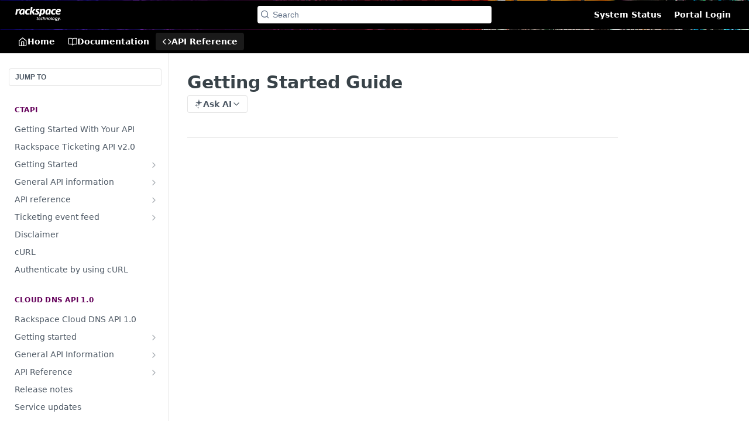

--- FILE ---
content_type: text/html; charset=utf-8
request_url: https://docs.rackspace.com/reference/getting-started-monitoring
body_size: 41463
content:
<!DOCTYPE html><html lang="en" style="" data-color-mode="light" class=" useReactApp isRefPage "><head><meta charset="utf-8"><meta name="readme-deploy" content="5.575.0"><meta name="readme-subdomain" content="rackspace-test-1"><meta name="readme-repo" content="rackspace-test-1-f7c828c5342c"><meta name="readme-version" content="1.0"><title>Getting Started Guide</title><meta name="description" content="Rackspace Metrics is a distributed system that ingests and processes time-series data generated by other systems.
This Getting Started guide provides information to complete the following tasks:

Get your credentials
Send API requests to Rackspace Monitoring
Authenticate to the Rackspace Cloud
Racks…" data-rh="true"><meta property="og:title" content="Getting Started Guide" data-rh="true"><meta property="og:description" content="Rackspace Metrics is a distributed system that ingests and processes time-series data generated by other systems.
This Getting Started guide provides information to complete the following tasks:

Get your credentials
Send API requests to Rackspace Monitoring
Authenticate to the Rackspace Cloud
Racks…" data-rh="true"><meta property="og:site_name" content="Rackspace Technology Documentation"><meta name="twitter:title" content="Getting Started Guide" data-rh="true"><meta name="twitter:description" content="Rackspace Metrics is a distributed system that ingests and processes time-series data generated by other systems.
This Getting Started guide provides information to complete the following tasks:

Get your credentials
Send API requests to Rackspace Monitoring
Authenticate to the Rackspace Cloud
Racks…" data-rh="true"><meta name="twitter:card" content="summary_large_image"><meta name="viewport" content="width=device-width, initial-scale=1.0"><meta property="og:image" content="https://cdn.readme.io/og-image/create?type=reference&amp;title=Getting%20Started%20Guide&amp;projectTitle=Rackspace%20Technology%20Docu...&amp;description=Rackspace%20Metrics%20is%20a%20distributed%20system%20that%20ingests%20and%20processes%20time-series%20data%20generated%20by%20other%20systems.%0AThis%20Getting%20Started%20guide%20provides%20information%20to%20complete%20the%20following%20tasks%3A%0A%0AGet%20your%20credentials%0ASend%20API%20requests%20to%20Rackspace%20Monitoring%0AAuthenticate%20to%20the%20Rackspace%20Cloud%0ARacks%E2%80%A6&amp;logoUrl=https%3A%2F%2Ffiles.readme.io%2F45785f4-brandmark-blue.svg&amp;color=%23eb0000&amp;variant=light" data-rh="true"><meta name="twitter:image" content="https://cdn.readme.io/og-image/create?type=reference&amp;title=Getting%20Started%20Guide&amp;projectTitle=Rackspace%20Technology%20Docu...&amp;description=Rackspace%20Metrics%20is%20a%20distributed%20system%20that%20ingests%20and%20processes%20time-series%20data%20generated%20by%20other%20systems.%0AThis%20Getting%20Started%20guide%20provides%20information%20to%20complete%20the%20following%20tasks%3A%0A%0AGet%20your%20credentials%0ASend%20API%20requests%20to%20Rackspace%20Monitoring%0AAuthenticate%20to%20the%20Rackspace%20Cloud%0ARacks%E2%80%A6&amp;logoUrl=https%3A%2F%2Ffiles.readme.io%2F45785f4-brandmark-blue.svg&amp;color=%23eb0000&amp;variant=light" data-rh="true"><meta property="og:image:width" content="1200"><meta property="og:image:height" content="630"><link id="favicon" rel="shortcut icon" href="https://files.readme.io/03d0889-favicon.ico" type="image/x-icon"><link rel="canonical" href="https://docs.rackspace.com/reference/getting-started-monitoring"><script src="https://cdn.readme.io/public/js/unauthorized-redirect.js?1768925552195"></script><script src="https://cdn.readme.io/public/js/cash-dom.min.js?1768925552195"></script><link data-chunk="Footer" rel="preload" as="style" href="https://cdn.readme.io/public/hub/web/Footer.7ca87f1efe735da787ba.css">
<link data-chunk="RMDX" rel="preload" as="style" href="https://cdn.readme.io/public/hub/web/RMDX.9331f322bb5b573f9d25.css">
<link data-chunk="RMDX" rel="preload" as="style" href="https://cdn.readme.io/public/hub/web/8788.4045910b170ecef2a9d6.css">
<link data-chunk="Reference" rel="preload" as="style" href="https://cdn.readme.io/public/hub/web/Reference.87783c5ace01ef1a1bcb.css">
<link data-chunk="Reference" rel="preload" as="style" href="https://cdn.readme.io/public/hub/web/6180.75e3fc491ee8103c63a3.css">
<link data-chunk="Reference" rel="preload" as="style" href="https://cdn.readme.io/public/hub/web/7852.ac9df4a2ec0fafbbc3e0.css">
<link data-chunk="SuperHubSearch" rel="preload" as="style" href="https://cdn.readme.io/public/hub/web/SuperHubSearch.6a1ff81afa1809036d22.css">
<link data-chunk="Header" rel="preload" as="style" href="https://cdn.readme.io/public/hub/web/Header.3f100d0818bd9a0d962e.css">
<link data-chunk="Containers-EndUserContainer" rel="preload" as="style" href="https://cdn.readme.io/public/hub/web/Containers-EndUserContainer.c474218e3da23db49451.css">
<link data-chunk="main" rel="preload" as="style" href="https://cdn.readme.io/public/hub/web/main.2f0b1fcb0624f09ee5e5.css">
<link data-chunk="main" rel="preload" as="style" href="https://cdn.readme.io/public/hub/web/ui-styles.59ec1c636bb8cee5a6ef.css">
<link data-chunk="main" rel="preload" as="script" href="https://cdn.readme.io/public/hub/web/main.7104ec84577a3e42a346.js">
<link data-chunk="routes-SuperHub" rel="preload" as="script" href="https://cdn.readme.io/public/hub/web/routes-SuperHub.bcb9b19cff85a0447a37.js">
<link data-chunk="Containers-EndUserContainer" rel="preload" as="script" href="https://cdn.readme.io/public/hub/web/Containers-EndUserContainer.2d5ea78239ad5c63b1ce.js">
<link data-chunk="Header" rel="preload" as="script" href="https://cdn.readme.io/public/hub/web/Header.0d0ace64749467b13d58.js">
<link data-chunk="core-icons-chevron-up-down-svg" rel="preload" as="script" href="https://cdn.readme.io/public/hub/web/core-icons.0723410dcfd0b81e45dd.js">
<link data-chunk="SuperHubSearch" rel="preload" as="script" href="https://cdn.readme.io/public/hub/web/3766.649eaa2b700c2449e689.js">
<link data-chunk="SuperHubSearch" rel="preload" as="script" href="https://cdn.readme.io/public/hub/web/6123.a2ef3290db790599acca.js">
<link data-chunk="SuperHubSearch" rel="preload" as="script" href="https://cdn.readme.io/public/hub/web/6146.f99bcbc8d654cc36d7c8.js">
<link data-chunk="SuperHubSearch" rel="preload" as="script" href="https://cdn.readme.io/public/hub/web/8836.dbe2a8b6a6809625282d.js">
<link data-chunk="SuperHubSearch" rel="preload" as="script" href="https://cdn.readme.io/public/hub/web/SuperHubSearch.01a8dfcf20a7f0fd5a06.js">
<link data-chunk="Reference" rel="preload" as="script" href="https://cdn.readme.io/public/hub/web/3781.e78b96a01630dde138be.js">
<link data-chunk="Reference" rel="preload" as="script" href="https://cdn.readme.io/public/hub/web/6563.536d53a51a39205d3d9b.js">
<link data-chunk="Reference" rel="preload" as="script" href="https://cdn.readme.io/public/hub/web/6652.3900ee39f7cfe0a89511.js">
<link data-chunk="Reference" rel="preload" as="script" href="https://cdn.readme.io/public/hub/web/4915.4968d598cb90893f0796.js">
<link data-chunk="Reference" rel="preload" as="script" href="https://cdn.readme.io/public/hub/web/4838.c74165d2540902b5353d.js">
<link data-chunk="Reference" rel="preload" as="script" href="https://cdn.readme.io/public/hub/web/1714.47dd87388e28e3b0bf2b.js">
<link data-chunk="Reference" rel="preload" as="script" href="https://cdn.readme.io/public/hub/web/9809.7cc3cc6dfee6b778fdc5.js">
<link data-chunk="Reference" rel="preload" as="script" href="https://cdn.readme.io/public/hub/web/1380.4581c35aa2367221e97b.js">
<link data-chunk="Reference" rel="preload" as="script" href="https://cdn.readme.io/public/hub/web/957.4d1fc54e4c7854eb5320.js">
<link data-chunk="Reference" rel="preload" as="script" href="https://cdn.readme.io/public/hub/web/9602.0996aab4704854756684.js">
<link data-chunk="Reference" rel="preload" as="script" href="https://cdn.readme.io/public/hub/web/9861.bcb86737af312c75368a.js">
<link data-chunk="Reference" rel="preload" as="script" href="https://cdn.readme.io/public/hub/web/4371.a07eb89a6bac0447c776.js">
<link data-chunk="Reference" rel="preload" as="script" href="https://cdn.readme.io/public/hub/web/6349.d9da5fd0043c55243e87.js">
<link data-chunk="Reference" rel="preload" as="script" href="https://cdn.readme.io/public/hub/web/7852.90757a462fbdc11eb08b.js">
<link data-chunk="Reference" rel="preload" as="script" href="https://cdn.readme.io/public/hub/web/3463.b43baf29dc18ca607ee6.js">
<link data-chunk="Reference" rel="preload" as="script" href="https://cdn.readme.io/public/hub/web/9711.6d6bb79d779138d9ffc5.js">
<link data-chunk="Reference" rel="preload" as="script" href="https://cdn.readme.io/public/hub/web/6180.2d4fae14177ad9bf28ea.js">
<link data-chunk="Reference" rel="preload" as="script" href="https://cdn.readme.io/public/hub/web/9819.1dae18aeff002cf5bfcf.js">
<link data-chunk="Reference" rel="preload" as="script" href="https://cdn.readme.io/public/hub/web/8749.b3e7d5771ae865344c6e.js">
<link data-chunk="Reference" rel="preload" as="script" href="https://cdn.readme.io/public/hub/web/949.7221eb4940f7fc325cea.js">
<link data-chunk="Reference" rel="preload" as="script" href="https://cdn.readme.io/public/hub/web/Reference.ccf3cc3822b8c9003adb.js">
<link data-chunk="ConnectMetadata" rel="preload" as="script" href="https://cdn.readme.io/public/hub/web/ConnectMetadata.d3beced9628aca1e6cb7.js">
<link data-chunk="RMDX" rel="preload" as="script" href="https://cdn.readme.io/public/hub/web/8424.7ca51ba764db137ea058.js">
<link data-chunk="RMDX" rel="preload" as="script" href="https://cdn.readme.io/public/hub/web/9947.08b2610863d170f1b6c7.js">
<link data-chunk="RMDX" rel="preload" as="script" href="https://cdn.readme.io/public/hub/web/5496.257552460969011bd54a.js">
<link data-chunk="RMDX" rel="preload" as="script" href="https://cdn.readme.io/public/hub/web/8075.0be98a9a012c59b7ace8.js">
<link data-chunk="RMDX" rel="preload" as="script" href="https://cdn.readme.io/public/hub/web/8788.a298145347768f6e8961.js">
<link data-chunk="RMDX" rel="preload" as="script" href="https://cdn.readme.io/public/hub/web/1165.002e4541f2ba3ba0fbf2.js">
<link data-chunk="RMDX" rel="preload" as="script" href="https://cdn.readme.io/public/hub/web/RMDX.bfc34a9da549bd5e1236.js">
<link data-chunk="Footer" rel="preload" as="script" href="https://cdn.readme.io/public/hub/web/Footer.9f1a3307d1d61765d9bb.js">
<link data-chunk="main" rel="stylesheet" href="https://cdn.readme.io/public/hub/web/ui-styles.59ec1c636bb8cee5a6ef.css">
<link data-chunk="main" rel="stylesheet" href="https://cdn.readme.io/public/hub/web/main.2f0b1fcb0624f09ee5e5.css">
<link data-chunk="Containers-EndUserContainer" rel="stylesheet" href="https://cdn.readme.io/public/hub/web/Containers-EndUserContainer.c474218e3da23db49451.css">
<link data-chunk="Header" rel="stylesheet" href="https://cdn.readme.io/public/hub/web/Header.3f100d0818bd9a0d962e.css">
<link data-chunk="SuperHubSearch" rel="stylesheet" href="https://cdn.readme.io/public/hub/web/SuperHubSearch.6a1ff81afa1809036d22.css">
<link data-chunk="Reference" rel="stylesheet" href="https://cdn.readme.io/public/hub/web/7852.ac9df4a2ec0fafbbc3e0.css">
<link data-chunk="Reference" rel="stylesheet" href="https://cdn.readme.io/public/hub/web/6180.75e3fc491ee8103c63a3.css">
<link data-chunk="Reference" rel="stylesheet" href="https://cdn.readme.io/public/hub/web/Reference.87783c5ace01ef1a1bcb.css">
<link data-chunk="RMDX" rel="stylesheet" href="https://cdn.readme.io/public/hub/web/8788.4045910b170ecef2a9d6.css">
<link data-chunk="RMDX" rel="stylesheet" href="https://cdn.readme.io/public/hub/web/RMDX.9331f322bb5b573f9d25.css">
<link data-chunk="Footer" rel="stylesheet" href="https://cdn.readme.io/public/hub/web/Footer.7ca87f1efe735da787ba.css"><!-- CUSTOM CSS--><style title="rm-custom-css">:root{--project-color-primary:#eb0000;--project-color-inverse:#fff;--recipe-button-color:#367ED4;--recipe-button-color-hover:#1d4d87;--recipe-button-color-active:#14355d;--recipe-button-color-focus:rgba(54, 126, 212, 0.25);--recipe-button-color-disabled:#deeaf8}[id=enterprise] .ReadMeUI[is=AlgoliaSearch]{--project-color-primary:#eb0000;--project-color-inverse:#fff}a{color:var(--color-link-primary,#367ed4)}a:hover{color:var(--color-link-primary-darken-5,#1d4d87)}a.text-muted:hover{color:var(--color-link-primary,#367ed4)}.btn.btn-primary{background-color:#367ed4}.btn.btn-primary:hover{background-color:#1d4d87}.theme-line #hub-landing-top h2{color:#367ed4}#hub-landing-top .btn:hover{color:#367ed4}.theme-line #hub-landing-top .btn:hover{color:#fff}.theme-solid header#hub-header #header-top{background-color:#eb0000}.theme-solid.header-gradient header#hub-header #header-top{background:linear-gradient(to bottom,#eb0000,#9e0000)}.theme-solid.header-custom header#hub-header #header-top{background-image:url(https://files.readme.io/931b99b-banner.png)}.theme-line header#hub-header #header-top{border-bottom-color:#eb0000}.theme-line header#hub-header #header-top .btn{background-color:#eb0000}header#hub-header #header-top #header-logo{width:130px;height:40px;margin-top:0;background-image:url(https://files.readme.io/b36afb9-small-Rackspace_Technology_Logo_RGB_WHT.png)}#hub-subheader-parent #hub-subheader .hub-subheader-breadcrumbs .dropdown-menu a:hover{background-color:#eb0000}#subheader-links a.active{color:#eb0000!important;box-shadow:inset 0 -2px 0 #eb0000}#subheader-links a:hover{color:#eb0000!important;box-shadow:inset 0 -2px 0 #eb0000;opacity:.7}.discussion .submit-vote.submit-vote-parent.voted a.submit-vote-button{background-color:#367ed4}section#hub-discuss .discussion a .discuss-body h4{color:#367ed4}section#hub-discuss .discussion a:hover .discuss-body h4{color:#1d4d87}#hub-subheader-parent #hub-subheader.sticky-header.sticky{border-bottom-color:#367ed4}#hub-subheader-parent #hub-subheader.sticky-header.sticky .search-box{border-bottom-color:#367ed4}#hub-search-results h3 em{color:#367ed4}.main_background,.tag-item{background:#367ed4!important}.main_background:hover{background:#1d4d87!important}.main_color{color:#eb0000!important}.border_bottom_main_color{border-bottom:2px solid #eb0000}.main_color_hover:hover{color:#eb0000!important}section#hub-discuss h1{color:#367ed4}#hub-reference .hub-api .api-definition .api-try-it-out.active{border-color:#367ed4;background-color:#367ed4}#hub-reference .hub-api .api-definition .api-try-it-out.active:hover{background-color:#1d4d87;border-color:#1d4d87}#hub-reference .hub-api .api-definition .api-try-it-out:hover{border-color:#367ed4;color:#367ed4}#hub-reference .hub-reference .logs .logs-empty .logs-login-button,#hub-reference .hub-reference .logs .logs-login .logs-login-button{background-color:var(--project-color-primary,#367ed4);border-color:var(--project-color-primary,#367ed4)}#hub-reference .hub-reference .logs .logs-empty .logs-login-button:hover,#hub-reference .hub-reference .logs .logs-login .logs-login-button:hover{background-color:#1d4d87;border-color:#1d4d87}#hub-reference .hub-reference .logs .logs-empty>svg>path,#hub-reference .hub-reference .logs .logs-login>svg>path{fill:#367ed4;fill:var(--project-color-primary,#367ed4)}#hub-reference .hub-reference .logs:last-child .logs-empty,#hub-reference .hub-reference .logs:last-child .logs-login{margin-bottom:35px}#hub-reference .hub-reference .hub-reference-section .hub-reference-left header .hub-reference-edit:hover{color:#367ed4}.main-color-accent{border-bottom:3px solid #eb0000;padding-bottom:8px}/*! BEGIN HUB_CUSTOM_STYLES */@media (max-width:390px){.Header-left-nav2xWPWMNHOGf_{display:none!important}}@media (max-width:768px){.rm-SearchToggle{width:unset!important}}.markdown-body h2,.markdown-body h3,.markdown-body h4,h2,h3,h4{color:#64005a!important}.App header .rm-Container{max-width:inherit}.rm-LandingPageHeader h1{color:#fff}header .rm-Container.rm-Container_flex{background-color:#000}.custom-page-not-found-message{text-align:center}.custom-page-not-found-message ul,.custom-page-not-found-message ul li{text-align:initial}.centered-list{padding:0 30%}.rm-CustomPage h1{width:100%;position:relative;text-align:center}.rm-CustomPage h1::before{content:"";display:block;background-image:url(https://files.readme.io/6228383-No-Result-Found.png);height:100px;margin-bottom:2rem;text-align:center;background-position:center;background-repeat:no-repeat}footer{background-color:#3b3f45;color:$color-white;font-size:.8rem;letter-spacing:.025em;position:relative;z-index:1;text-align:left}footer .container{display:flex;flex-wrap:wrap}footer .basement-container{flex:0 100%;background-color:#000}footer .markdown-body{margin:40px}footer .markdown-body h5{color:#fff;font-size:10px}footer ul{float:left}footer li{list-style:none}footer li a{text-decoration:none}/*! END HUB_CUSTOM_STYLES */</style><meta name="loadedProject" content="rackspace-test-1"><script>var storedColorMode = `light` === 'system' ? window.localStorage.getItem('color-scheme') : `light`
document.querySelector('[data-color-mode]').setAttribute('data-color-mode', storedColorMode)</script><script id="config" type="application/json" data-json="{&quot;algoliaIndex&quot;:&quot;readme_search_v2&quot;,&quot;amplitude&quot;:{&quot;apiKey&quot;:&quot;dc8065a65ef83d6ad23e37aaf014fc84&quot;,&quot;enabled&quot;:true},&quot;asset_url&quot;:&quot;https://cdn.readme.io&quot;,&quot;domain&quot;:&quot;readme.io&quot;,&quot;domainFull&quot;:&quot;https://dash.readme.com&quot;,&quot;encryptedLocalStorageKey&quot;:&quot;ekfls-2025-03-27&quot;,&quot;fullstory&quot;:{&quot;enabled&quot;:true,&quot;orgId&quot;:&quot;FSV9A&quot;},&quot;git&quot;:{&quot;sync&quot;:{&quot;bitbucket&quot;:{&quot;installationLink&quot;:&quot;https://developer.atlassian.com/console/install/310151e6-ca1a-4a44-9af6-1b523fea0561?signature=AYABeMn9vqFkrg%2F1DrJAQxSyVf4AAAADAAdhd3Mta21zAEthcm46YXdzOmttczp1cy13ZXN0LTI6NzA5NTg3ODM1MjQzOmtleS83MDVlZDY3MC1mNTdjLTQxYjUtOWY5Yi1lM2YyZGNjMTQ2ZTcAuAECAQB4IOp8r3eKNYw8z2v%2FEq3%2FfvrZguoGsXpNSaDveR%2FF%2Fo0BHUxIjSWx71zNK2RycuMYSgAAAH4wfAYJKoZIhvcNAQcGoG8wbQIBADBoBgkqhkiG9w0BBwEwHgYJYIZIAWUDBAEuMBEEDOJgARbqndU9YM%2FRdQIBEIA7unpCah%2BIu53NA72LkkCDhNHOv%2BgRD7agXAO3jXqw0%2FAcBOB0%2F5LmpzB5f6B1HpkmsAN2i2SbsFL30nkAB2F3cy1rbXMAS2Fybjphd3M6a21zOmV1LXdlc3QtMTo3MDk1ODc4MzUyNDM6a2V5LzQ2MzBjZTZiLTAwYzMtNGRlMi04NzdiLTYyN2UyMDYwZTVjYwC4AQICAHijmwVTMt6Oj3F%2B0%2B0cVrojrS8yZ9ktpdfDxqPMSIkvHAGT%[base64]%2BMHwGCSqGSIb3DQEHBqBvMG0CAQAwaAYJKoZIhvcNAQcBMB4GCWCGSAFlAwQBLjARBAzzWhThsIgJwrr%2FY2ECARCAOxoaW9pob21lweyAfrIm6Fw7gd8D%2B%2F8LHk4rl3jjULDM35%2FVPuqBrqKunYZSVCCGNGB3RqpQJr%2FasASiAgAAAAAMAAAQAAAAAAAAAAAAAAAAAEokowLKsF1tMABEq%2BKNyJP%2F%2F%2F%2F%2FAAAAAQAAAAAAAAAAAAAAAQAAADJLzRcp6MkqKR43PUjOiRxxbxXYhLc6vFXEutK3%2BQ71yuPq4dC8pAHruOVQpvVcUSe8dptV8c7wR8BTJjv%2F%2FNe8r0g%3D&amp;product=bitbucket&quot;}}},&quot;metrics&quot;:{&quot;billingCronEnabled&quot;:&quot;true&quot;,&quot;dashUrl&quot;:&quot;https://m.readme.io&quot;,&quot;defaultUrl&quot;:&quot;https://m.readme.io&quot;,&quot;exportMaxRetries&quot;:12,&quot;wsUrl&quot;:&quot;wss://m.readme.io&quot;},&quot;micro&quot;:{&quot;baseUrl&quot;:&quot;https://micro-beta.readme.com&quot;},&quot;proxyUrl&quot;:&quot;https://try.readme.io&quot;,&quot;readmeRecaptchaSiteKey&quot;:&quot;6LesVBYpAAAAAESOCHOyo2kF9SZXPVb54Nwf3i2x&quot;,&quot;releaseVersion&quot;:&quot;5.575.0&quot;,&quot;reservedWords&quot;:{&quot;tools&quot;:[&quot;execute-request&quot;,&quot;get-code-snippet&quot;,&quot;get-endpoint&quot;,&quot;get-request-body&quot;,&quot;get-response-schema&quot;,&quot;get-server-variables&quot;,&quot;list-endpoints&quot;,&quot;list-security-schemes&quot;,&quot;list-specs&quot;,&quot;search-specs&quot;,&quot;search&quot;,&quot;fetch&quot;]},&quot;sentry&quot;:{&quot;dsn&quot;:&quot;https://3bbe57a973254129bcb93e47dc0cc46f@o343074.ingest.sentry.io/2052166&quot;,&quot;enabled&quot;:true},&quot;shMigration&quot;:{&quot;promoVideo&quot;:&quot;&quot;,&quot;forceWaitlist&quot;:false,&quot;migrationPreview&quot;:false},&quot;sslBaseDomain&quot;:&quot;readmessl.com&quot;,&quot;sslGenerationService&quot;:&quot;ssl.readmessl.com&quot;,&quot;stripePk&quot;:&quot;pk_live_5103PML2qXbDukVh7GDAkQoR4NSuLqy8idd5xtdm9407XdPR6o3bo663C1ruEGhXJjpnb2YCpj8EU1UvQYanuCjtr00t1DRCf2a&quot;,&quot;superHub&quot;:{&quot;newProjectsEnabled&quot;:true},&quot;wootric&quot;:{&quot;accountToken&quot;:&quot;NPS-122b75a4&quot;,&quot;enabled&quot;:true}}"></script></head><body class="body-none theme-solid header-custom header-bg-size-cover header-bg-pos-tl header-overlay-triangles reference-layout-row lumosity-normal hub-full"><div id="ssr-top"></div><div id="ssr-main"><div class="App ThemeContext ThemeContext_dark ThemeContext_modern" style="--color-primary:#eb0000;--color-primary-inverse:#fff;--color-primary-alt:#9e0000;--color-primary-darken-10:#b80000;--color-primary-darken-20:#850000;--color-primary-alpha-25:rgba(235, 0, 0, 0.25);--color-link-primary:#367ED4;--color-link-primary-darken-5:#2a71c6;--color-link-primary-darken-10:#2665b1;--color-link-primary-darken-20:#1d4d87;--color-link-primary-alpha-50:rgba(54, 126, 212, 0.5);--color-link-primary-alpha-25:rgba(54, 126, 212, 0.25);--color-link-background:rgba(54, 126, 212, 0.09);--color-link-text:#fff;--color-login-link:#018ef5;--color-login-link-text:#fff;--color-login-link-darken-10:#0171c2;--color-login-link-primary-alpha-50:rgba(1, 142, 245, 0.5)"><div class="SuperHub2RNxzk6HzHiJ"><div class="ContentWithOwlbotx4PaFDoA1KMz"><div class="ContentWithOwlbot-content2X1XexaN8Lf2"><header class="Header3zzata9F_ZPQ rm-Header_modern Header_collapsible3n0YXfOvb_Al rm-Header rm-Header_overlay rm-Header_overlay-custom rm-Header_custom rm-Header_custom-pos-top-left rm-Header_custom-size-cover" style="background-image:url(https://files.readme.io/931b99b-banner.png)"><div class="rm-Header-top Header-topuTMpygDG4e1V Header-top_modern"><div class="rm-Container rm-Container_flex"><div style="outline:none" tabindex="-1"><a href="#content" target="_self" class="Button Button_md rm-JumpTo Header-jumpTo3IWKQXmhSI5D Button_primary">Jump to Content</a></div><div class="rm-Header-left Header-leftADQdGVqx1wqU Header-left_expand3vTvdg25OQQO"><a class="rm-Logo Header-logo1Xy41PtkzbdG" href="https://www.rackspace.com" target="_self"><img alt="Rackspace Technology Documentation" class="rm-Logo-img Header-logo-img3YvV4lcGKkeb" src="https://files.readme.io/b36afb9-small-Rackspace_Technology_Logo_RGB_WHT.png"/></a></div><div class="rm-Header-left Header-leftADQdGVqx1wqU Header-left_mobile1RG-X93lx6PF"><div><button aria-label="Toggle navigation menu" class="icon-menu menu3d6DYNDa3tk5" type="button"></button><div class=""><div class="Flyout95xhYIIoTKtc undefined rm-Flyout" data-testid="flyout"><div class="MobileFlyout1hHJpUd-nYkd"><a class="rm-MobileFlyout-item NavItem-item1gDDTqaXGhm1 NavItem-item_mobile1qG3gd-Mkck- " href="/" target="_self"><i class="icon-landing-page-2 NavItem-badge1qOxpfTiALoz rm-Header-bottom-link-icon"></i><span class="NavItem-textSlZuuL489uiw">Home</span></a><a class="rm-MobileFlyout-item NavItem-item1gDDTqaXGhm1 NavItem-item_mobile1qG3gd-Mkck- " href="/docs" target="_self"><i class="icon-guides NavItem-badge1qOxpfTiALoz rm-Header-bottom-link-icon"></i><span class="NavItem-textSlZuuL489uiw">Documentation</span></a><a aria-current="page" class="rm-MobileFlyout-item NavItem-item1gDDTqaXGhm1 NavItem-item_mobile1qG3gd-Mkck-  active" href="/reference" target="_self"><i class="icon-references NavItem-badge1qOxpfTiALoz rm-Header-bottom-link-icon"></i><span class="NavItem-textSlZuuL489uiw">API Reference</span></a><hr class="MobileFlyout-divider10xf7R2X1MeW"/><a class="rm-MobileFlyout-item NavItem-item1gDDTqaXGhm1 NavItem-item_mobile1qG3gd-Mkck- NavItem_dropdown-muted1xJVuczwGc74" href="http://status.rackspace.com/" rel="noopener" target="_blank" to="http://status.rackspace.com/">System Status</a><a class="rm-MobileFlyout-item NavItem-item1gDDTqaXGhm1 NavItem-item_mobile1qG3gd-Mkck- NavItem_dropdown-muted1xJVuczwGc74" href="https://www.rackspace.com/login" rel="noopener" target="_blank" to="https://www.rackspace.com/login">Portal Login</a><a class="MobileFlyout-logo3Lq1eTlk1K76 Header-logo1Xy41PtkzbdG rm-Logo" href="https://www.rackspace.com" target="_self"><img alt="Rackspace Technology Documentation" class="Header-logo-img3YvV4lcGKkeb rm-Logo-img" src="https://files.readme.io/b36afb9-small-Rackspace_Technology_Logo_RGB_WHT.png"/></a></div></div></div></div><div class="Header-left-nav2xWPWMNHOGf_"><i aria-hidden="true" class="icon-references Header-left-nav-icon10glJKFwewOv"></i>API Reference</div></div><div class="rm-Header-center Header-center1qzK4IhEY8gD"><div class="rm-Header-search Header-searchtb6Foi0-D9Vx Header-search_modern Header-search_primaryPDVaowmLgNWe"><button aria-label="Search k" class="rm-SearchToggle rm-SearchToggle_primary" data-symbol=""><div class="rm-SearchToggle-icon icon-search1"></div><div class="Header-search-placeholder3Vx4OmMPcjAi rm-SearchToggle-placeholder">Search</div><kbd class="KbdShortcut3gsETbU1kkU0 rm-SearchToggle-shortcut"></kbd></button></div></div><div class="rm-Header-right Header-right21PC2XTT6aMg Header-right_expand22uxPrkK8fvx"><span class="Header-right_desktop14ja01RUQ7HE"><a class="Button Button_md rm-Header-link rm-Header-top-link Button_slate_text Header-link2tXYTgXq85zW" href="http://status.rackspace.com/" target="_self" to="http://status.rackspace.com/">System Status</a><a class="Button Button_md rm-Header-link rm-Header-top-link Button_slate_text Header-link2tXYTgXq85zW" href="https://www.rackspace.com/login" target="_self" to="https://www.rackspace.com/login">Portal Login</a></span><div class="Header-searchtb6Foi0-D9Vx"><button aria-label="Search ⌘k" class="rm-SearchToggle" data-symbol="⌘"><div class="rm-SearchToggle-icon icon-search1"></div></button></div></div></div></div><div class="Header-bottom2eLKOFXMEmh5 Header-bottom_modern rm-Header-bottom"><div class="rm-Container rm-Container_flex"><nav aria-label="Primary navigation" class="Header-leftADQdGVqx1wqU Header-subnavnVH8URdkgvEl" role="navigation"><a class="Button Button_md rm-Header-link rm-Header-bottom-link Button_slate_text Header-bottom-link_mobile " href="/" target="_self"><i class="icon-landing-page-2 rm-Header-bottom-link-icon"></i><span>Home</span></a><a class="Button Button_md rm-Header-link rm-Header-bottom-link Button_slate_text Header-bottom-link_mobile " href="/docs" target="_self"><i class="icon-guides rm-Header-bottom-link-icon"></i><span>Documentation</span></a><a aria-current="page" class="Button Button_md rm-Header-link rm-Header-bottom-link Button_slate_text Header-bottom-link_mobile  active" href="/reference" target="_self"><i class="icon-references rm-Header-bottom-link-icon"></i><span>API Reference</span></a><div class="Header-subnav-tabyNLkcOA6xAra" style="transform:translateX(0px);width:0"></div></nav><button align="center" justify="between" style="--flex-gap:var(--xs)" class="Button Button_sm Flex Flex_row MobileSubnav1DsTfasXloM2 Button_contrast Button_contrast_outline" type="button"><span class="Button-label">Getting Started Guide</span><span class="IconWrapper Icon-wrapper2z2wVIeGsiUy"><svg fill="none" viewBox="0 0 24 24" class="Icon Icon3_D2ysxFZ_ll Icon-svg2Lm7f6G9Ly5a" data-name="chevron-up-down" role="img" style="--icon-color:inherit;--icon-size:inherit;--icon-stroke-width:2px"><path stroke="currentColor" stroke-linecap="round" stroke-linejoin="round" d="m6 16 6 6 6-6M18 8l-6-6-6 6" class="icon-stroke-width"></path></svg></span></button></div></div><div class="hub-search-results--reactApp " id="hub-search-results"><div class="hub-container"><div class="modal-backdrop show-modal rm-SearchModal" role="button" tabindex="0"><div aria-label="Search Dialog" class="SuperHubSearchI_obvfvvQi4g" id="AppSearch" role="tabpanel" tabindex="0"><div data-focus-guard="true" tabindex="-1" style="width:1px;height:0px;padding:0;overflow:hidden;position:fixed;top:1px;left:1px"></div><div data-focus-lock-disabled="disabled" class="SuperHubSearch-container2BhYey2XE-Ij"><div class="SuperHubSearch-col1km8vLFgOaYj"><div class="SearchBoxnZBxftziZGcz"><input aria-label="Search" autoCapitalize="off" autoComplete="off" autoCorrect="off" spellcheck="false" tabindex="0" aria-required="false" class="Input Input_md SearchBox-inputR4jffU8l10iF" type="search" value=""/></div><div class="SearchTabs3rNhUK3HjrRJ"><div class="Tabs Tabs-list" role="tablist"><div aria-label="All" aria-selected="true" class="SearchTabs-tab1TrpmhQv840T Tabs-listItem Tabs-listItem_active" role="tab" tabindex="1"><span class="SearchTabs-tab1TrpmhQv840T"><span class="IconWrapper Icon-wrapper2z2wVIeGsiUy"><svg fill="none" viewBox="0 0 24 24" class="Icon Icon3_D2ysxFZ_ll Icon-svg2Lm7f6G9Ly5a icon" data-name="search" role="img" style="--icon-color:inherit;--icon-size:inherit;--icon-stroke-width:2px"><path stroke="currentColor" stroke-linecap="round" stroke-linejoin="round" d="M11 19a8 8 0 1 0 0-16 8 8 0 0 0 0 16ZM21 21l-4.35-4.35" class="icon-stroke-width"></path></svg></span>All</span></div><div aria-label="Pages" aria-selected="false" class="SearchTabs-tab1TrpmhQv840T Tabs-listItem" role="tab" tabindex="1"><span class="SearchTabs-tab1TrpmhQv840T"><span class="IconWrapper Icon-wrapper2z2wVIeGsiUy"><svg fill="none" viewBox="0 0 24 24" class="Icon Icon3_D2ysxFZ_ll Icon-svg2Lm7f6G9Ly5a icon" data-name="custom-pages" role="img" style="--icon-color:inherit;--icon-size:inherit;--icon-stroke-width:2px"><path stroke="currentColor" stroke-linecap="round" stroke-linejoin="round" d="M13 2H6a2 2 0 0 0-2 2v16a2 2 0 0 0 2 2h12a2 2 0 0 0 2-2V9l-7-7Z" class="icon-stroke-width"></path><path stroke="currentColor" stroke-linecap="round" stroke-linejoin="round" d="M13 2v7h7M12 11.333V12M12 18v.667M9.407 12.407l.473.473M14.12 17.12l.473.473M8.333 15H9M15 15h.667M9.407 17.593l.473-.473M14.12 12.88l.473-.473" class="icon-stroke-width"></path></svg></span>Pages</span></div></div></div><div class="rm-SearchModal-empty SearchResults35_kFOb1zvxX SearchResults_emptyiWzyXErtNcQJ"><span class="IconWrapper Icon-wrapper2z2wVIeGsiUy"><svg fill="none" viewBox="0 0 24 24" class="Icon Icon3_D2ysxFZ_ll Icon-svg2Lm7f6G9Ly5a rm-SearchModal-empty-icon icon icon-search" data-name="search" role="img" style="--icon-color:inherit;--icon-size:var(--icon-md);--icon-stroke-width:2px"><path stroke="currentColor" stroke-linecap="round" stroke-linejoin="round" d="M11 19a8 8 0 1 0 0-16 8 8 0 0 0 0 16ZM21 21l-4.35-4.35" class="icon-stroke-width"></path></svg></span><h6 class="Title Title6 rm-SearchModal-empty-text">Start typing to search…</h6></div></div></div><div data-focus-guard="true" tabindex="-1" style="width:1px;height:0px;padding:0;overflow:hidden;position:fixed;top:1px;left:1px"></div></div></div></div></div></header><main class="SuperHubReference3_1nwDyq5sO3 rm-ReferenceMain rm-ReferenceMain-SuperHub rm-Container rm-Container_flex" id="Explorer"><nav aria-label="Secondary navigation" class="rm-Sidebar hub-sidebar reference-redesign Nav3C5f8FcjkaHj" id="reference-sidebar" role="navigation"><div class="Main-QuickNav-container1OiLvjSDusO6"><button aria-keyshortcuts="Control+/ Meta+/" class="QuickNav1q-OoMjiX_Yr QuickNav-button2KzlQbz5Pm2Y">JUMP TO</button></div><div class="Sidebar1t2G1ZJq-vU1 rm-Sidebar hub-sidebar-content"><section class="Sidebar-listWrapper6Q9_yUrG906C rm-Sidebar-section"><h2 class="Sidebar-headingTRQyOa2pk0gh rm-Sidebar-heading">CTAPI</h2><ul class="Sidebar-list_sidebarLayout3RaX72iQNOEI Sidebar-list3cZWQLaBf9k8 rm-Sidebar-list"><li class="Sidebar-item23D-2Kd61_k3"><a class="Sidebar-link2Dsha-r-GKh2 childless text-wrap rm-Sidebar-link" target="_self" href="/reference/getting-started-with-ticketing"><span class="Sidebar-link-textLuTE1ySm4Kqn"><span class="Sidebar-link-text_label1gCT_uPnx7Gu">Getting Started With Your API</span></span></a></li><li class="Sidebar-item23D-2Kd61_k3"><a class="Sidebar-link2Dsha-r-GKh2 childless text-wrap rm-Sidebar-link" target="_self" href="/reference/ticketing-rackspace-ticketing-api"><span class="Sidebar-link-textLuTE1ySm4Kqn"><span class="Sidebar-link-text_label1gCT_uPnx7Gu">Rackspace Ticketing API v2.0</span></span></a></li><li class="Sidebar-item23D-2Kd61_k3"><a class="Sidebar-link2Dsha-r-GKh2 Sidebar-link_parent text-wrap rm-Sidebar-link" target="_self" href="/reference/rackspace-ticketing-guide"><span class="Sidebar-link-textLuTE1ySm4Kqn"><span class="Sidebar-link-text_label1gCT_uPnx7Gu">Getting Started</span></span><button aria-expanded="false" aria-label="Show subpages for Getting Started" class="Sidebar-link-buttonWrapper3hnFHNku8_BJ" type="button"><i aria-hidden="true" class="Sidebar-link-iconnjiqEiZlPn0W Sidebar-link-expandIcon2yVH6SarI6NW icon-chevron-rightward"></i></button></a><ul class="subpages Sidebar-list3cZWQLaBf9k8 rm-Sidebar-list"><li class="Sidebar-item23D-2Kd61_k3"><a class="Sidebar-link2Dsha-r-GKh2 childless subpage text-wrap rm-Sidebar-link" target="_self" href="/reference/ticketing-onboarding"><span class="Sidebar-link-textLuTE1ySm4Kqn"><span class="Sidebar-link-text_label1gCT_uPnx7Gu">Onboarding</span></span></a></li><li class="Sidebar-item23D-2Kd61_k3"><a class="Sidebar-link2Dsha-r-GKh2 childless subpage text-wrap rm-Sidebar-link" target="_self" href="/reference/ticketing-get-credentials"><span class="Sidebar-link-textLuTE1ySm4Kqn"><span class="Sidebar-link-text_label1gCT_uPnx7Gu">Get your credentials</span></span></a></li><li class="Sidebar-item23D-2Kd61_k3"><a class="Sidebar-link2Dsha-r-GKh2 childless subpage text-wrap rm-Sidebar-link" target="_self" href="/reference/ticketing-authenticate-to-rackspace"><span class="Sidebar-link-textLuTE1ySm4Kqn"><span class="Sidebar-link-text_label1gCT_uPnx7Gu">Authenticate to Rackspace</span></span></a></li><li class="Sidebar-item23D-2Kd61_k3"><a class="Sidebar-link2Dsha-r-GKh2 childless subpage text-wrap rm-Sidebar-link" target="_self" href="/reference/ticketing-calling-prerequisites"><span class="Sidebar-link-textLuTE1ySm4Kqn"><span class="Sidebar-link-text_label1gCT_uPnx7Gu">Prerequisites for creating a ticket</span></span></a></li><li class="Sidebar-item23D-2Kd61_k3"><a class="Sidebar-link2Dsha-r-GKh2 childless subpage text-wrap rm-Sidebar-link" target="_self" href="/reference/ticketing-create-ticket"><span class="Sidebar-link-textLuTE1ySm4Kqn"><span class="Sidebar-link-text_label1gCT_uPnx7Gu">Creating a ticket</span></span></a></li><li class="Sidebar-item23D-2Kd61_k3"><a class="Sidebar-link2Dsha-r-GKh2 childless subpage text-wrap rm-Sidebar-link" target="_self" href="/reference/ticketing-webhook"><span class="Sidebar-link-textLuTE1ySm4Kqn"><span class="Sidebar-link-text_label1gCT_uPnx7Gu">Webhooks</span></span></a></li><li class="Sidebar-item23D-2Kd61_k3"><a class="Sidebar-link2Dsha-r-GKh2 childless subpage text-wrap rm-Sidebar-link" target="_self" href="/reference/ticketing-webhook-integration"><span class="Sidebar-link-textLuTE1ySm4Kqn"><span class="Sidebar-link-text_label1gCT_uPnx7Gu">WebHooks Integration</span></span></a></li></ul></li><li class="Sidebar-item23D-2Kd61_k3"><a class="Sidebar-link2Dsha-r-GKh2 Sidebar-link_parent text-wrap rm-Sidebar-link" target="_self" href="/reference/ticketing-general-api-information"><span class="Sidebar-link-textLuTE1ySm4Kqn"><span class="Sidebar-link-text_label1gCT_uPnx7Gu">General API information</span></span><button aria-expanded="false" aria-label="Show subpages for General API information" class="Sidebar-link-buttonWrapper3hnFHNku8_BJ" type="button"><i aria-hidden="true" class="Sidebar-link-iconnjiqEiZlPn0W Sidebar-link-expandIcon2yVH6SarI6NW icon-chevron-rightward"></i></button></a><ul class="subpages Sidebar-list3cZWQLaBf9k8 rm-Sidebar-list"><li class="Sidebar-item23D-2Kd61_k3"><a class="Sidebar-link2Dsha-r-GKh2 childless subpage text-wrap rm-Sidebar-link" target="_self" href="/reference/ticketing-service-access"><span class="Sidebar-link-textLuTE1ySm4Kqn"><span class="Sidebar-link-text_label1gCT_uPnx7Gu">Service access endpoints</span></span></a></li><li class="Sidebar-item23D-2Kd61_k3"><a class="Sidebar-link2Dsha-r-GKh2 childless subpage text-wrap rm-Sidebar-link" target="_self" href="/reference/ticketing-contract-version"><span class="Sidebar-link-textLuTE1ySm4Kqn"><span class="Sidebar-link-text_label1gCT_uPnx7Gu">Ticketing API contract version</span></span></a></li><li class="Sidebar-item23D-2Kd61_k3"><a class="Sidebar-link2Dsha-r-GKh2 childless subpage text-wrap rm-Sidebar-link" target="_self" href="/reference/ticketing-request-response"><span class="Sidebar-link-textLuTE1ySm4Kqn"><span class="Sidebar-link-text_label1gCT_uPnx7Gu">Request and response types</span></span></a></li><li class="Sidebar-item23D-2Kd61_k3"><a class="Sidebar-link2Dsha-r-GKh2 childless subpage text-wrap rm-Sidebar-link" target="_self" href="/reference/ticketing-limits"><span class="Sidebar-link-textLuTE1ySm4Kqn"><span class="Sidebar-link-text_label1gCT_uPnx7Gu">Rate Limit</span></span></a></li><li class="Sidebar-item23D-2Kd61_k3"><a class="Sidebar-link2Dsha-r-GKh2 childless subpage text-wrap rm-Sidebar-link" target="_self" href="/reference/ticketing-response-codes"><span class="Sidebar-link-textLuTE1ySm4Kqn"><span class="Sidebar-link-text_label1gCT_uPnx7Gu">Response codes</span></span></a></li><li class="Sidebar-item23D-2Kd61_k3"><a class="Sidebar-link2Dsha-r-GKh2 childless subpage text-wrap rm-Sidebar-link" target="_self" href="/reference/ticketing-date-time-format"><span class="Sidebar-link-textLuTE1ySm4Kqn"><span class="Sidebar-link-text_label1gCT_uPnx7Gu">Date and time format</span></span></a></li><li class="Sidebar-item23D-2Kd61_k3"><a class="Sidebar-link2Dsha-r-GKh2 childless subpage text-wrap rm-Sidebar-link" target="_self" href="/reference/ticketing-common-headers"><span class="Sidebar-link-textLuTE1ySm4Kqn"><span class="Sidebar-link-text_label1gCT_uPnx7Gu">Common headers</span></span></a></li><li class="Sidebar-item23D-2Kd61_k3"><a class="Sidebar-link2Dsha-r-GKh2 childless subpage text-wrap rm-Sidebar-link" target="_self" href="/reference/ticketing-authorization"><span class="Sidebar-link-textLuTE1ySm4Kqn"><span class="Sidebar-link-text_label1gCT_uPnx7Gu">Authorization</span></span></a></li><li class="Sidebar-item23D-2Kd61_k3"><a class="Sidebar-link2Dsha-r-GKh2 childless subpage text-wrap rm-Sidebar-link" target="_self" href="/reference/ticketing-demo-environment"><span class="Sidebar-link-textLuTE1ySm4Kqn"><span class="Sidebar-link-text_label1gCT_uPnx7Gu">Demo environment features</span></span></a></li></ul></li><li class="Sidebar-item23D-2Kd61_k3"><a class="Sidebar-link2Dsha-r-GKh2 Sidebar-link_parent text-wrap rm-Sidebar-link" target="_self" href="/reference/ticketing-api-reference"><span class="Sidebar-link-textLuTE1ySm4Kqn"><span class="Sidebar-link-text_label1gCT_uPnx7Gu">API reference</span></span><button aria-expanded="false" aria-label="Show subpages for API reference" class="Sidebar-link-buttonWrapper3hnFHNku8_BJ" type="button"><i aria-hidden="true" class="Sidebar-link-iconnjiqEiZlPn0W Sidebar-link-expandIcon2yVH6SarI6NW icon-chevron-rightward"></i></button></a><ul class="subpages Sidebar-list3cZWQLaBf9k8 rm-Sidebar-list"><li class="Sidebar-item23D-2Kd61_k3"><a class="Sidebar-link2Dsha-r-GKh2 childless subpage text-wrap rm-Sidebar-link" target="_self" href="/reference/ticketing-accounts-methods"><span class="Sidebar-link-textLuTE1ySm4Kqn"><span class="Sidebar-link-text_label1gCT_uPnx7Gu">Accounts</span></span></a></li><li class="Sidebar-item23D-2Kd61_k3"><a class="Sidebar-link2Dsha-r-GKh2 childless subpage text-wrap rm-Sidebar-link" target="_self" href="/reference/ticketing-categories-methods"><span class="Sidebar-link-textLuTE1ySm4Kqn"><span class="Sidebar-link-text_label1gCT_uPnx7Gu">Categories</span></span></a></li><li class="Sidebar-item23D-2Kd61_k3"><a class="Sidebar-link2Dsha-r-GKh2 childless subpage text-wrap rm-Sidebar-link" target="_self" href="/reference/ticketing-tickets-methods"><span class="Sidebar-link-textLuTE1ySm4Kqn"><span class="Sidebar-link-text_label1gCT_uPnx7Gu">Tickets</span></span></a></li><li class="Sidebar-item23D-2Kd61_k3"><a class="Sidebar-link2Dsha-r-GKh2 childless subpage text-wrap rm-Sidebar-link" target="_self" href="/reference/ticketing-attachments-methods"><span class="Sidebar-link-textLuTE1ySm4Kqn"><span class="Sidebar-link-text_label1gCT_uPnx7Gu">Attachments</span></span></a></li><li class="Sidebar-item23D-2Kd61_k3"><a class="Sidebar-link2Dsha-r-GKh2 childless subpage text-wrap rm-Sidebar-link" target="_self" href="/reference/ticketing-resource-methods"><span class="Sidebar-link-textLuTE1ySm4Kqn"><span class="Sidebar-link-text_label1gCT_uPnx7Gu">Resources</span></span></a></li></ul></li><li class="Sidebar-item23D-2Kd61_k3"><a class="Sidebar-link2Dsha-r-GKh2 Sidebar-link_parent text-wrap rm-Sidebar-link" target="_self" href="/reference/ticketing-event-feed"><span class="Sidebar-link-textLuTE1ySm4Kqn"><span class="Sidebar-link-text_label1gCT_uPnx7Gu">Ticketing event feed</span></span><button aria-expanded="false" aria-label="Show subpages for Ticketing event feed" class="Sidebar-link-buttonWrapper3hnFHNku8_BJ" type="button"><i aria-hidden="true" class="Sidebar-link-iconnjiqEiZlPn0W Sidebar-link-expandIcon2yVH6SarI6NW icon-chevron-rightward"></i></button></a><ul class="subpages Sidebar-list3cZWQLaBf9k8 rm-Sidebar-list"><li class="Sidebar-item23D-2Kd61_k3"><a class="Sidebar-link2Dsha-r-GKh2 childless subpage text-wrap rm-Sidebar-link" target="_self" href="/reference/ticketing-read-cloud-feeds"><span class="Sidebar-link-textLuTE1ySm4Kqn"><span class="Sidebar-link-text_label1gCT_uPnx7Gu">Reading from Cloud Feeds</span></span></a></li><li class="Sidebar-item23D-2Kd61_k3"><a class="Sidebar-link2Dsha-r-GKh2 childless subpage text-wrap rm-Sidebar-link" target="_self" href="/reference/ticketing-integrating"><span class="Sidebar-link-textLuTE1ySm4Kqn"><span class="Sidebar-link-text_label1gCT_uPnx7Gu">Integrating</span></span></a></li></ul></li><li class="Sidebar-item23D-2Kd61_k3"><a class="Sidebar-link2Dsha-r-GKh2 childless text-wrap rm-Sidebar-link" target="_self" href="/reference/ticketing-copyright"><span class="Sidebar-link-textLuTE1ySm4Kqn"><span class="Sidebar-link-text_label1gCT_uPnx7Gu">Disclaimer</span></span></a></li><li class="Sidebar-item23D-2Kd61_k3"><a class="Sidebar-link2Dsha-r-GKh2 childless text-wrap rm-Sidebar-link" target="_self" href="/reference/ticketing-how-to-use-curl"><span class="Sidebar-link-textLuTE1ySm4Kqn"><span class="Sidebar-link-text_label1gCT_uPnx7Gu">cURL</span></span></a></li><li class="Sidebar-item23D-2Kd61_k3"><a class="Sidebar-link2Dsha-r-GKh2 childless text-wrap rm-Sidebar-link" target="_self" href="/reference/ticketing-authenticate-by-using-curl"><span class="Sidebar-link-textLuTE1ySm4Kqn"><span class="Sidebar-link-text_label1gCT_uPnx7Gu">Authenticate by using cURL</span></span></a></li></ul></section><section class="Sidebar-listWrapper6Q9_yUrG906C rm-Sidebar-section"><h2 class="Sidebar-headingTRQyOa2pk0gh rm-Sidebar-heading">Cloud DNS API 1.0</h2><ul class="Sidebar-list_sidebarLayout3RaX72iQNOEI Sidebar-list3cZWQLaBf9k8 rm-Sidebar-list"><li class="Sidebar-item23D-2Kd61_k3"><a class="Sidebar-link2Dsha-r-GKh2 childless text-wrap rm-Sidebar-link" target="_self" href="/reference/rackspace-cloud-dns-api-10"><span class="Sidebar-link-textLuTE1ySm4Kqn"><span class="Sidebar-link-text_label1gCT_uPnx7Gu">Rackspace Cloud DNS API 1.0</span></span></a></li><li class="Sidebar-item23D-2Kd61_k3"><a class="Sidebar-link2Dsha-r-GKh2 Sidebar-link_parent text-wrap rm-Sidebar-link" target="_self" href="/reference/cloud-dns-getting-started"><span class="Sidebar-link-textLuTE1ySm4Kqn"><span class="Sidebar-link-text_label1gCT_uPnx7Gu">Getting started</span></span><button aria-expanded="false" aria-label="Show subpages for Getting started" class="Sidebar-link-buttonWrapper3hnFHNku8_BJ" type="button"><i aria-hidden="true" class="Sidebar-link-iconnjiqEiZlPn0W Sidebar-link-expandIcon2yVH6SarI6NW icon-chevron-rightward"></i></button></a><ul class="subpages Sidebar-list3cZWQLaBf9k8 rm-Sidebar-list"><li class="Sidebar-item23D-2Kd61_k3"><a class="Sidebar-link2Dsha-r-GKh2 childless subpage text-wrap rm-Sidebar-link" target="_self" href="/reference/cloud-dns-get-your-credentials"><span class="Sidebar-link-textLuTE1ySm4Kqn"><span class="Sidebar-link-text_label1gCT_uPnx7Gu">Get your credentials</span></span></a></li><li class="Sidebar-item23D-2Kd61_k3"><a class="Sidebar-link2Dsha-r-GKh2 childless subpage text-wrap rm-Sidebar-link" target="_self" href="/reference/cloud-dns-sending-api-requests-to-cloud-dns"><span class="Sidebar-link-textLuTE1ySm4Kqn"><span class="Sidebar-link-text_label1gCT_uPnx7Gu">Sending API requests to Cloud DNS</span></span></a></li><li class="Sidebar-item23D-2Kd61_k3"><a class="Sidebar-link2Dsha-r-GKh2 childless subpage text-wrap rm-Sidebar-link" target="_self" href="/reference/cloud-dns-authenticate-to-the-rackspace-cloud"><span class="Sidebar-link-textLuTE1ySm4Kqn"><span class="Sidebar-link-text_label1gCT_uPnx7Gu">Authenticate to the Rackspace Cloud</span></span></a></li><li class="Sidebar-item23D-2Kd61_k3"><a class="Sidebar-link2Dsha-r-GKh2 childless subpage text-wrap rm-Sidebar-link" target="_self" href="/reference/cloud-dns-concepts"><span class="Sidebar-link-textLuTE1ySm4Kqn"><span class="Sidebar-link-text_label1gCT_uPnx7Gu">Concepts</span></span></a></li><li class="Sidebar-item23D-2Kd61_k3"><a class="Sidebar-link2Dsha-r-GKh2 childless subpage text-wrap rm-Sidebar-link" target="_self" href="/reference/cloud-dns-create-and-manage-dns-domains"><span class="Sidebar-link-textLuTE1ySm4Kqn"><span class="Sidebar-link-text_label1gCT_uPnx7Gu">Create and manage DNS domains</span></span></a></li></ul></li><li class="Sidebar-item23D-2Kd61_k3"><a class="Sidebar-link2Dsha-r-GKh2 Sidebar-link_parent text-wrap rm-Sidebar-link" target="_self" href="/reference/cloud-dns-general-api-info"><span class="Sidebar-link-textLuTE1ySm4Kqn"><span class="Sidebar-link-text_label1gCT_uPnx7Gu">General API Information</span></span><button aria-expanded="false" aria-label="Show subpages for General API Information" class="Sidebar-link-buttonWrapper3hnFHNku8_BJ" type="button"><i aria-hidden="true" class="Sidebar-link-iconnjiqEiZlPn0W Sidebar-link-expandIcon2yVH6SarI6NW icon-chevron-rightward"></i></button></a><ul class="subpages Sidebar-list3cZWQLaBf9k8 rm-Sidebar-list"><li class="Sidebar-item23D-2Kd61_k3"><a class="Sidebar-link2Dsha-r-GKh2 childless subpage text-wrap rm-Sidebar-link" target="_self" href="/reference/cloud-dns-service-access-endpoints"><span class="Sidebar-link-textLuTE1ySm4Kqn"><span class="Sidebar-link-text_label1gCT_uPnx7Gu">Service access endpoints</span></span></a></li><li class="Sidebar-item23D-2Kd61_k3"><a class="Sidebar-link2Dsha-r-GKh2 childless subpage text-wrap rm-Sidebar-link" target="_self" href="/reference/cloud-dns-dns-service-versions"><span class="Sidebar-link-textLuTE1ySm4Kqn"><span class="Sidebar-link-text_label1gCT_uPnx7Gu">DNS Service versions</span></span></a></li><li class="Sidebar-item23D-2Kd61_k3"><a class="Sidebar-link2Dsha-r-GKh2 childless subpage text-wrap rm-Sidebar-link" target="_self" href="/reference/cloud-dns-request-and-response-types"><span class="Sidebar-link-textLuTE1ySm4Kqn"><span class="Sidebar-link-text_label1gCT_uPnx7Gu">Request and response types</span></span></a></li><li class="Sidebar-item23D-2Kd61_k3"><a class="Sidebar-link2Dsha-r-GKh2 childless subpage text-wrap rm-Sidebar-link" target="_self" href="/reference/cloud-dns-supported-record-types"><span class="Sidebar-link-textLuTE1ySm4Kqn"><span class="Sidebar-link-text_label1gCT_uPnx7Gu">Supported record types</span></span></a></li><li class="Sidebar-item23D-2Kd61_k3"><a class="Sidebar-link2Dsha-r-GKh2 childless subpage text-wrap rm-Sidebar-link" target="_self" href="/reference/cloud-dns-synchronous-and-asynchronous-responses"><span class="Sidebar-link-textLuTE1ySm4Kqn"><span class="Sidebar-link-text_label1gCT_uPnx7Gu">Synchronous and asynchronous responses</span></span></a></li><li class="Sidebar-item23D-2Kd61_k3"><a class="Sidebar-link2Dsha-r-GKh2 childless subpage text-wrap rm-Sidebar-link" target="_self" href="/reference/cloud-dns-ip-address-support"><span class="Sidebar-link-textLuTE1ySm4Kqn"><span class="Sidebar-link-text_label1gCT_uPnx7Gu">IP Address Support</span></span></a></li><li class="Sidebar-item23D-2Kd61_k3"><a class="Sidebar-link2Dsha-r-GKh2 childless subpage text-wrap rm-Sidebar-link" target="_self" href="/reference/cloud-dns-dns-propagation"><span class="Sidebar-link-textLuTE1ySm4Kqn"><span class="Sidebar-link-text_label1gCT_uPnx7Gu">DNS propagation</span></span></a></li><li class="Sidebar-item23D-2Kd61_k3"><a class="Sidebar-link2Dsha-r-GKh2 childless subpage text-wrap rm-Sidebar-link" target="_self" href="/reference/cloud-dns-persistent-connections"><span class="Sidebar-link-textLuTE1ySm4Kqn"><span class="Sidebar-link-text_label1gCT_uPnx7Gu">Persistent Connections</span></span></a></li><li class="Sidebar-item23D-2Kd61_k3"><a class="Sidebar-link2Dsha-r-GKh2 childless subpage text-wrap rm-Sidebar-link" target="_self" href="/reference/cloud-dns-content-compression"><span class="Sidebar-link-textLuTE1ySm4Kqn"><span class="Sidebar-link-text_label1gCT_uPnx7Gu">Content Compression</span></span></a></li><li class="Sidebar-item23D-2Kd61_k3"><a class="Sidebar-link2Dsha-r-GKh2 childless subpage text-wrap rm-Sidebar-link" target="_self" href="/reference/cloud-dns-paginated-collections"><span class="Sidebar-link-textLuTE1ySm4Kqn"><span class="Sidebar-link-text_label1gCT_uPnx7Gu">Paginated collections</span></span></a></li><li class="Sidebar-item23D-2Kd61_k3"><a class="Sidebar-link2Dsha-r-GKh2 childless subpage text-wrap rm-Sidebar-link" target="_self" href="/reference/cloud-dns-limits"><span class="Sidebar-link-textLuTE1ySm4Kqn"><span class="Sidebar-link-text_label1gCT_uPnx7Gu">Limits</span></span></a></li><li class="Sidebar-item23D-2Kd61_k3"><a class="Sidebar-link2Dsha-r-GKh2 childless subpage text-wrap rm-Sidebar-link" target="_self" href="/reference/cloud-dns-faults"><span class="Sidebar-link-textLuTE1ySm4Kqn"><span class="Sidebar-link-text_label1gCT_uPnx7Gu">Faults</span></span></a></li><li class="Sidebar-item23D-2Kd61_k3"><a class="Sidebar-link2Dsha-r-GKh2 childless subpage text-wrap rm-Sidebar-link" target="_self" href="/reference/cloud-dns-date-and-time-format"><span class="Sidebar-link-textLuTE1ySm4Kqn"><span class="Sidebar-link-text_label1gCT_uPnx7Gu">Date and time format</span></span></a></li><li class="Sidebar-item23D-2Kd61_k3"><a class="Sidebar-link2Dsha-r-GKh2 childless subpage text-wrap rm-Sidebar-link" target="_self" href="/reference/cloud-dns-comments"><span class="Sidebar-link-textLuTE1ySm4Kqn"><span class="Sidebar-link-text_label1gCT_uPnx7Gu">Comments</span></span></a></li><li class="Sidebar-item23D-2Kd61_k3"><a class="Sidebar-link2Dsha-r-GKh2 childless subpage text-wrap rm-Sidebar-link" target="_self" href="/reference/cloud-dns-role-based-access-control-rbac"><span class="Sidebar-link-textLuTE1ySm4Kqn"><span class="Sidebar-link-text_label1gCT_uPnx7Gu">Role-based access control (RBAC)</span></span></a></li></ul></li><li class="Sidebar-item23D-2Kd61_k3"><a class="Sidebar-link2Dsha-r-GKh2 Sidebar-link_parent text-wrap rm-Sidebar-link" target="_self" href="/reference/cloud-dns-api-reference"><span class="Sidebar-link-textLuTE1ySm4Kqn"><span class="Sidebar-link-text_label1gCT_uPnx7Gu">API Reference</span></span><button aria-expanded="false" aria-label="Show subpages for API Reference" class="Sidebar-link-buttonWrapper3hnFHNku8_BJ" type="button"><i aria-hidden="true" class="Sidebar-link-iconnjiqEiZlPn0W Sidebar-link-expandIcon2yVH6SarI6NW icon-chevron-rightward"></i></button></a><ul class="subpages Sidebar-list3cZWQLaBf9k8 rm-Sidebar-list"><li class="Sidebar-item23D-2Kd61_k3"><a class="Sidebar-link2Dsha-r-GKh2 childless subpage text-wrap rm-Sidebar-link" target="_self" href="/reference/cloud-dns-limits-operations"><span class="Sidebar-link-textLuTE1ySm4Kqn"><span class="Sidebar-link-text_label1gCT_uPnx7Gu">Limits operations</span></span></a></li><li class="Sidebar-item23D-2Kd61_k3"><a class="Sidebar-link2Dsha-r-GKh2 childless subpage text-wrap rm-Sidebar-link" target="_self" href="/reference/cloud-dns-domains-operations"><span class="Sidebar-link-textLuTE1ySm4Kqn"><span class="Sidebar-link-text_label1gCT_uPnx7Gu">Domains operations</span></span></a></li><li class="Sidebar-item23D-2Kd61_k3"><a class="Sidebar-link2Dsha-r-GKh2 childless subpage text-wrap rm-Sidebar-link" target="_self" href="/reference/cloud-dns-subdomains-operations"><span class="Sidebar-link-textLuTE1ySm4Kqn"><span class="Sidebar-link-text_label1gCT_uPnx7Gu">Subdomains operations</span></span></a></li><li class="Sidebar-item23D-2Kd61_k3"><a class="Sidebar-link2Dsha-r-GKh2 childless subpage text-wrap rm-Sidebar-link" target="_self" href="/reference/cloud-dns-records-operations"><span class="Sidebar-link-textLuTE1ySm4Kqn"><span class="Sidebar-link-text_label1gCT_uPnx7Gu">Records operations</span></span></a></li><li class="Sidebar-item23D-2Kd61_k3"><a class="Sidebar-link2Dsha-r-GKh2 childless subpage text-wrap rm-Sidebar-link" target="_self" href="/reference/cloud-dns-reverse-dns-operations"><span class="Sidebar-link-textLuTE1ySm4Kqn"><span class="Sidebar-link-text_label1gCT_uPnx7Gu">Reverse DNS operations</span></span></a></li></ul></li><li class="Sidebar-item23D-2Kd61_k3"><a class="Sidebar-link2Dsha-r-GKh2 childless text-wrap rm-Sidebar-link" target="_self" href="/reference/cloud-dns-release-notes"><span class="Sidebar-link-textLuTE1ySm4Kqn"><span class="Sidebar-link-text_label1gCT_uPnx7Gu">Release notes</span></span></a></li><li class="Sidebar-item23D-2Kd61_k3"><a class="Sidebar-link2Dsha-r-GKh2 childless text-wrap rm-Sidebar-link" target="_self" href="/reference/cloud-dns-service-updates"><span class="Sidebar-link-textLuTE1ySm4Kqn"><span class="Sidebar-link-text_label1gCT_uPnx7Gu">Service updates</span></span></a></li><li class="Sidebar-item23D-2Kd61_k3"><a class="Sidebar-link2Dsha-r-GKh2 childless text-wrap rm-Sidebar-link" target="_self" href="/reference/cloud-dns-additional-resources"><span class="Sidebar-link-textLuTE1ySm4Kqn"><span class="Sidebar-link-text_label1gCT_uPnx7Gu">Additional resources</span></span></a></li><li class="Sidebar-item23D-2Kd61_k3"><a class="Sidebar-link2Dsha-r-GKh2 childless text-wrap rm-Sidebar-link" target="_self" href="/reference/cloud-dns-disclaimer"><span class="Sidebar-link-textLuTE1ySm4Kqn"><span class="Sidebar-link-text_label1gCT_uPnx7Gu">Disclaimer</span></span></a></li></ul></section><section class="Sidebar-listWrapper6Q9_yUrG906C rm-Sidebar-section"><h2 class="Sidebar-headingTRQyOa2pk0gh rm-Sidebar-heading">Dedicated Load Balancer V3</h2><ul class="Sidebar-list_sidebarLayout3RaX72iQNOEI Sidebar-list3cZWQLaBf9k8 rm-Sidebar-list"><li class="Sidebar-item23D-2Kd61_k3"><a class="Sidebar-link2Dsha-r-GKh2 childless text-wrap rm-Sidebar-link" target="_self" href="/reference/load-balancers-api-30-dlbv3"><span class="Sidebar-link-textLuTE1ySm4Kqn"><span class="Sidebar-link-text_label1gCT_uPnx7Gu">LOAD BALANCERS API 3.0 (dlbv3)</span></span></a></li><li class="Sidebar-item23D-2Kd61_k3"><a class="Sidebar-link2Dsha-r-GKh2 Sidebar-link_parent text-wrap rm-Sidebar-link" target="_self" href="/reference/getting-started-dlbv3"><span class="Sidebar-link-textLuTE1ySm4Kqn"><span class="Sidebar-link-text_label1gCT_uPnx7Gu">Getting Started (dlbv3)</span></span><button aria-expanded="false" aria-label="Show subpages for Getting Started (dlbv3)" class="Sidebar-link-buttonWrapper3hnFHNku8_BJ" type="button"><i aria-hidden="true" class="Sidebar-link-iconnjiqEiZlPn0W Sidebar-link-expandIcon2yVH6SarI6NW icon-chevron-rightward"></i></button></a><ul class="subpages Sidebar-list3cZWQLaBf9k8 rm-Sidebar-list"><li class="Sidebar-item23D-2Kd61_k3"><a class="Sidebar-link2Dsha-r-GKh2 childless subpage text-wrap rm-Sidebar-link" target="_self" href="/reference/get-your-credentials-dlbv3"><span class="Sidebar-link-textLuTE1ySm4Kqn"><span class="Sidebar-link-text_label1gCT_uPnx7Gu">Get your credentials (dlbv3)</span></span></a></li><li class="Sidebar-item23D-2Kd61_k3"><a class="Sidebar-link2Dsha-r-GKh2 childless subpage text-wrap rm-Sidebar-link" target="_self" href="/reference/send-a-request-to-the-api-service-dlbv3"><span class="Sidebar-link-textLuTE1ySm4Kqn"><span class="Sidebar-link-text_label1gCT_uPnx7Gu">Send a request to the API service (dlbv3)</span></span></a></li><li class="Sidebar-item23D-2Kd61_k3"><a class="Sidebar-link2Dsha-r-GKh2 childless subpage text-wrap rm-Sidebar-link" target="_self" href="/reference/authenticate-dlbv3"><span class="Sidebar-link-textLuTE1ySm4Kqn"><span class="Sidebar-link-text_label1gCT_uPnx7Gu">Authenticate (dlbv3)</span></span></a></li><li class="Sidebar-item23D-2Kd61_k3"><a class="Sidebar-link2Dsha-r-GKh2 childless subpage text-wrap rm-Sidebar-link" target="_self" href="/reference/concepts-dlbv3"><span class="Sidebar-link-textLuTE1ySm4Kqn"><span class="Sidebar-link-text_label1gCT_uPnx7Gu">Concepts (dlbv3)</span></span></a></li></ul></li><li class="Sidebar-item23D-2Kd61_k3"><a class="Sidebar-link2Dsha-r-GKh2 Sidebar-link_parent text-wrap rm-Sidebar-link" target="_self" href="/reference/general-api-information-dlbv3"><span class="Sidebar-link-textLuTE1ySm4Kqn"><span class="Sidebar-link-text_label1gCT_uPnx7Gu">General API Information (dlbv3)</span></span><button aria-expanded="false" aria-label="Show subpages for General API Information (dlbv3)" class="Sidebar-link-buttonWrapper3hnFHNku8_BJ" type="button"><i aria-hidden="true" class="Sidebar-link-iconnjiqEiZlPn0W Sidebar-link-expandIcon2yVH6SarI6NW icon-chevron-rightward"></i></button></a><ul class="subpages Sidebar-list3cZWQLaBf9k8 rm-Sidebar-list"><li class="Sidebar-item23D-2Kd61_k3"><a class="Sidebar-link2Dsha-r-GKh2 childless subpage text-wrap rm-Sidebar-link" target="_self" href="/reference/service-access-dlbv3"><span class="Sidebar-link-textLuTE1ySm4Kqn"><span class="Sidebar-link-text_label1gCT_uPnx7Gu">Service access (dlbv3)</span></span></a></li><li class="Sidebar-item23D-2Kd61_k3"><a class="Sidebar-link2Dsha-r-GKh2 childless subpage text-wrap rm-Sidebar-link" target="_self" href="/reference/dedicated-load-balancer-contract-version-dlbv3"><span class="Sidebar-link-textLuTE1ySm4Kqn"><span class="Sidebar-link-text_label1gCT_uPnx7Gu">Dedicated Load Balancer contract version (dlbv3)</span></span></a></li><li class="Sidebar-item23D-2Kd61_k3"><a class="Sidebar-link2Dsha-r-GKh2 childless subpage text-wrap rm-Sidebar-link" target="_self" href="/reference/request-and-response-types-dlbv3"><span class="Sidebar-link-textLuTE1ySm4Kqn"><span class="Sidebar-link-text_label1gCT_uPnx7Gu">Request and response types (dlbv3)</span></span></a></li><li class="Sidebar-item23D-2Kd61_k3"><a class="Sidebar-link2Dsha-r-GKh2 childless subpage text-wrap rm-Sidebar-link" target="_self" href="/reference/date-and-time-format-dlbv3"><span class="Sidebar-link-textLuTE1ySm4Kqn"><span class="Sidebar-link-text_label1gCT_uPnx7Gu">Date and time format (dlbv3)</span></span></a></li><li class="Sidebar-item23D-2Kd61_k3"><a class="Sidebar-link2Dsha-r-GKh2 childless subpage text-wrap rm-Sidebar-link" target="_self" href="/reference/faults-dlbv3"><span class="Sidebar-link-textLuTE1ySm4Kqn"><span class="Sidebar-link-text_label1gCT_uPnx7Gu">Faults (dlbv3)</span></span></a></li><li class="Sidebar-item23D-2Kd61_k3"><a class="Sidebar-link2Dsha-r-GKh2 childless subpage text-wrap rm-Sidebar-link" target="_self" href="/reference/limits-dlbv3"><span class="Sidebar-link-textLuTE1ySm4Kqn"><span class="Sidebar-link-text_label1gCT_uPnx7Gu">Limits (dlbv3)</span></span></a></li><li class="Sidebar-item23D-2Kd61_k3"><a class="Sidebar-link2Dsha-r-GKh2 childless subpage text-wrap rm-Sidebar-link" target="_self" href="/reference/enhancements-in-v3-for-multiple-requests-on-a-device-dlbv3"><span class="Sidebar-link-textLuTE1ySm4Kqn"><span class="Sidebar-link-text_label1gCT_uPnx7Gu">Enhancements in V3 for multiple requests on a device (dlbv3)</span></span></a></li></ul></li><li class="Sidebar-item23D-2Kd61_k3"><a class="Sidebar-link2Dsha-r-GKh2 Sidebar-link_parent text-wrap rm-Sidebar-link" target="_self" href="/reference/f5-big-ip-load-balancer-api-reference-dlbv3"><span class="Sidebar-link-textLuTE1ySm4Kqn"><span class="Sidebar-link-text_label1gCT_uPnx7Gu">F5 Big-IP load balancer API reference (dlbv3)</span></span><button aria-expanded="false" aria-label="Show subpages for F5 Big-IP load balancer API reference (dlbv3)" class="Sidebar-link-buttonWrapper3hnFHNku8_BJ" type="button"><i aria-hidden="true" class="Sidebar-link-iconnjiqEiZlPn0W Sidebar-link-expandIcon2yVH6SarI6NW icon-chevron-rightward"></i></button></a><ul class="subpages Sidebar-list3cZWQLaBf9k8 rm-Sidebar-list"><li class="Sidebar-item23D-2Kd61_k3"><a class="Sidebar-link2Dsha-r-GKh2 childless subpage text-wrap rm-Sidebar-link" target="_self" href="/reference/important-concepts-dlbv3"><span class="Sidebar-link-textLuTE1ySm4Kqn"><span class="Sidebar-link-text_label1gCT_uPnx7Gu">Important concepts (dlbv3)</span></span></a></li><li class="Sidebar-item23D-2Kd61_k3"><a class="Sidebar-link2Dsha-r-GKh2 childless subpage text-wrap rm-Sidebar-link" target="_self" href="/reference/retrieve-load-balancer-information-dlbv3"><span class="Sidebar-link-textLuTE1ySm4Kqn"><span class="Sidebar-link-text_label1gCT_uPnx7Gu">Retrieve load balancer information (dlbv3)</span></span></a></li><li class="Sidebar-item23D-2Kd61_k3"><a class="Sidebar-link2Dsha-r-GKh2 childless subpage text-wrap rm-Sidebar-link" target="_self" href="/reference/nodes-dlbv3"><span class="Sidebar-link-textLuTE1ySm4Kqn"><span class="Sidebar-link-text_label1gCT_uPnx7Gu">Nodes (dlbv3)</span></span></a></li><li class="Sidebar-item23D-2Kd61_k3"><a class="Sidebar-link2Dsha-r-GKh2 childless subpage text-wrap rm-Sidebar-link" target="_self" href="/reference/monitors-dlbv3"><span class="Sidebar-link-textLuTE1ySm4Kqn"><span class="Sidebar-link-text_label1gCT_uPnx7Gu">Monitors (dlbv3)</span></span></a></li><li class="Sidebar-item23D-2Kd61_k3"><a class="Sidebar-link2Dsha-r-GKh2 childless subpage text-wrap rm-Sidebar-link" target="_self" href="/reference/pools-dlbv3"><span class="Sidebar-link-textLuTE1ySm4Kqn"><span class="Sidebar-link-text_label1gCT_uPnx7Gu">Pools (dlbv3)</span></span></a></li><li class="Sidebar-item23D-2Kd61_k3"><a class="Sidebar-link2Dsha-r-GKh2 childless subpage text-wrap rm-Sidebar-link" target="_self" href="/reference/pool-members-dlbv3"><span class="Sidebar-link-textLuTE1ySm4Kqn"><span class="Sidebar-link-text_label1gCT_uPnx7Gu">Pool members (dlbv3)</span></span></a></li><li class="Sidebar-item23D-2Kd61_k3"><a class="Sidebar-link2Dsha-r-GKh2 childless subpage text-wrap rm-Sidebar-link" target="_self" href="/reference/virtual-servers-dlbv3"><span class="Sidebar-link-textLuTE1ySm4Kqn"><span class="Sidebar-link-text_label1gCT_uPnx7Gu">Virtual servers (dlbv3)</span></span></a></li><li class="Sidebar-item23D-2Kd61_k3"><a class="Sidebar-link2Dsha-r-GKh2 childless subpage text-wrap rm-Sidebar-link" target="_self" href="/reference/monitors-dlbv3-configured"><span class="Sidebar-link-textLuTE1ySm4Kqn"><span class="Sidebar-link-text_label1gCT_uPnx7Gu">Monitors (dlbv3)</span></span></a></li><li class="Sidebar-item23D-2Kd61_k3"><a class="Sidebar-link2Dsha-r-GKh2 childless subpage text-wrap rm-Sidebar-link" target="_self" href="/reference/events-dlbv3"><span class="Sidebar-link-textLuTE1ySm4Kqn"><span class="Sidebar-link-text_label1gCT_uPnx7Gu">Events (dlbv3)</span></span></a></li></ul></li><li class="Sidebar-item23D-2Kd61_k3"><a class="Sidebar-link2Dsha-r-GKh2 Sidebar-link_parent text-wrap rm-Sidebar-link" target="_self" href="/reference/brocade-adx-load-balancer-api-reference-dlbv3"><span class="Sidebar-link-textLuTE1ySm4Kqn"><span class="Sidebar-link-text_label1gCT_uPnx7Gu">Brocade ADX load balancer API reference (dlbv3)</span></span><button aria-expanded="false" aria-label="Show subpages for Brocade ADX load balancer API reference (dlbv3)" class="Sidebar-link-buttonWrapper3hnFHNku8_BJ" type="button"><i aria-hidden="true" class="Sidebar-link-iconnjiqEiZlPn0W Sidebar-link-expandIcon2yVH6SarI6NW icon-chevron-rightward"></i></button></a><ul class="subpages Sidebar-list3cZWQLaBf9k8 rm-Sidebar-list"><li class="Sidebar-item23D-2Kd61_k3"><a class="Sidebar-link2Dsha-r-GKh2 childless subpage text-wrap rm-Sidebar-link" target="_self" href="/reference/retrieve-device-information-dlbv3"><span class="Sidebar-link-textLuTE1ySm4Kqn"><span class="Sidebar-link-text_label1gCT_uPnx7Gu">Retrieve device information (dlbv3)</span></span></a></li><li class="Sidebar-item23D-2Kd61_k3"><a class="Sidebar-link2Dsha-r-GKh2 childless subpage text-wrap rm-Sidebar-link" target="_self" href="/reference/retrieve-virtual-ips-configuration-dlbv3"><span class="Sidebar-link-textLuTE1ySm4Kqn"><span class="Sidebar-link-text_label1gCT_uPnx7Gu">Retrieve virtual IPs configuration (dlbv3)</span></span></a></li><li class="Sidebar-item23D-2Kd61_k3"><a class="Sidebar-link2Dsha-r-GKh2 childless subpage text-wrap rm-Sidebar-link" target="_self" href="/reference/retrieve-event-information-by-event-id-dlbv3"><span class="Sidebar-link-textLuTE1ySm4Kqn"><span class="Sidebar-link-text_label1gCT_uPnx7Gu">Retrieve event information by event ID (dlbv3)</span></span></a></li><li class="Sidebar-item23D-2Kd61_k3"><a class="Sidebar-link2Dsha-r-GKh2 childless subpage text-wrap rm-Sidebar-link" target="_self" href="/reference/add-a-virtual-ip-dlbv3"><span class="Sidebar-link-textLuTE1ySm4Kqn"><span class="Sidebar-link-text_label1gCT_uPnx7Gu">Add a Virtual IP (dlbv3)</span></span></a></li><li class="Sidebar-item23D-2Kd61_k3"><a class="Sidebar-link2Dsha-r-GKh2 childless subpage text-wrap rm-Sidebar-link" target="_self" href="/reference/retrieve-virtual-ip-information-dlbv3"><span class="Sidebar-link-textLuTE1ySm4Kqn"><span class="Sidebar-link-text_label1gCT_uPnx7Gu">Retrieve virtual IP information (dlbv3)</span></span></a></li><li class="Sidebar-item23D-2Kd61_k3"><a class="Sidebar-link2Dsha-r-GKh2 childless subpage text-wrap rm-Sidebar-link" target="_self" href="/reference/update-virtual-ip-information-dlbv3"><span class="Sidebar-link-textLuTE1ySm4Kqn"><span class="Sidebar-link-text_label1gCT_uPnx7Gu">Update virtual IP information (dlbv3)</span></span></a></li><li class="Sidebar-item23D-2Kd61_k3"><a class="Sidebar-link2Dsha-r-GKh2 childless subpage text-wrap rm-Sidebar-link" target="_self" href="/reference/delete-a-virtual-ip-dlbv3"><span class="Sidebar-link-textLuTE1ySm4Kqn"><span class="Sidebar-link-text_label1gCT_uPnx7Gu">Delete a virtual IP (dlbv3)</span></span></a></li><li class="Sidebar-item23D-2Kd61_k3"><a class="Sidebar-link2Dsha-r-GKh2 childless subpage text-wrap rm-Sidebar-link" target="_self" href="/reference/list-nodes-for-the-specified-virtual-ip-dlbv3"><span class="Sidebar-link-textLuTE1ySm4Kqn"><span class="Sidebar-link-text_label1gCT_uPnx7Gu">List nodes for the specified virtual IP (dlbv3)</span></span></a></li><li class="Sidebar-item23D-2Kd61_k3"><a class="Sidebar-link2Dsha-r-GKh2 childless subpage text-wrap rm-Sidebar-link" target="_self" href="/reference/assign-node-to-virtual-ip-dlbv3"><span class="Sidebar-link-textLuTE1ySm4Kqn"><span class="Sidebar-link-text_label1gCT_uPnx7Gu">Assign node to virtual IP (dlbv3)</span></span></a></li><li class="Sidebar-item23D-2Kd61_k3"><a class="Sidebar-link2Dsha-r-GKh2 childless subpage text-wrap rm-Sidebar-link" target="_self" href="/reference/remove-node-from-virtual-ip-configuration-dlbv3"><span class="Sidebar-link-textLuTE1ySm4Kqn"><span class="Sidebar-link-text_label1gCT_uPnx7Gu">Remove node from virtual IP configuration (dlbv3)</span></span></a></li><li class="Sidebar-item23D-2Kd61_k3"><a class="Sidebar-link2Dsha-r-GKh2 childless subpage text-wrap rm-Sidebar-link" target="_self" href="/reference/enable-a-virtual-ip-dlbv3"><span class="Sidebar-link-textLuTE1ySm4Kqn"><span class="Sidebar-link-text_label1gCT_uPnx7Gu">Enable a virtual IP (dlbv3)</span></span></a></li><li class="Sidebar-item23D-2Kd61_k3"><a class="Sidebar-link2Dsha-r-GKh2 childless subpage text-wrap rm-Sidebar-link" target="_self" href="/reference/disable-a-virtual-ip-dlbv3"><span class="Sidebar-link-textLuTE1ySm4Kqn"><span class="Sidebar-link-text_label1gCT_uPnx7Gu">Disable a virtual IP (dlbv3)</span></span></a></li><li class="Sidebar-item23D-2Kd61_k3"><a class="Sidebar-link2Dsha-r-GKh2 childless subpage text-wrap rm-Sidebar-link" target="_self" href="/reference/show-virtual-ip-statistics-dlbv3"><span class="Sidebar-link-textLuTE1ySm4Kqn"><span class="Sidebar-link-text_label1gCT_uPnx7Gu">Show virtual IP statistics (dlbv3)</span></span></a></li><li class="Sidebar-item23D-2Kd61_k3"><a class="Sidebar-link2Dsha-r-GKh2 childless subpage text-wrap rm-Sidebar-link" target="_self" href="/reference/show-nodes-for-the-given-device-id-dlbv3"><span class="Sidebar-link-textLuTE1ySm4Kqn"><span class="Sidebar-link-text_label1gCT_uPnx7Gu">Show Nodes for the given device id (dlbv3)</span></span></a></li><li class="Sidebar-item23D-2Kd61_k3"><a class="Sidebar-link2Dsha-r-GKh2 childless subpage text-wrap rm-Sidebar-link" target="_self" href="/reference/add-a-node-to-a-device"><span class="Sidebar-link-textLuTE1ySm4Kqn"><span class="Sidebar-link-text_label1gCT_uPnx7Gu">Add a node to a device</span></span></a></li><li class="Sidebar-item23D-2Kd61_k3"><a class="Sidebar-link2Dsha-r-GKh2 childless subpage text-wrap rm-Sidebar-link" target="_self" href="/reference/retrieve-node-information"><span class="Sidebar-link-textLuTE1ySm4Kqn"><span class="Sidebar-link-text_label1gCT_uPnx7Gu">Retrieve node information</span></span></a></li><li class="Sidebar-item23D-2Kd61_k3"><a class="Sidebar-link2Dsha-r-GKh2 childless subpage text-wrap rm-Sidebar-link" target="_self" href="/reference/update-node-information"><span class="Sidebar-link-textLuTE1ySm4Kqn"><span class="Sidebar-link-text_label1gCT_uPnx7Gu">Update node information</span></span></a></li><li class="Sidebar-item23D-2Kd61_k3"><a class="Sidebar-link2Dsha-r-GKh2 childless subpage text-wrap rm-Sidebar-link" target="_self" href="/reference/delete-node-from-the-device-configuration-dlbv3"><span class="Sidebar-link-textLuTE1ySm4Kqn"><span class="Sidebar-link-text_label1gCT_uPnx7Gu">Delete node from the device configuration (dlbv3)</span></span></a></li><li class="Sidebar-item23D-2Kd61_k3"><a class="Sidebar-link2Dsha-r-GKh2 childless subpage text-wrap rm-Sidebar-link" target="_self" href="/reference/enable-a-node-dlbv3"><span class="Sidebar-link-textLuTE1ySm4Kqn"><span class="Sidebar-link-text_label1gCT_uPnx7Gu">Enable a node (dlbv3)</span></span></a></li><li class="Sidebar-item23D-2Kd61_k3"><a class="Sidebar-link2Dsha-r-GKh2 childless subpage text-wrap rm-Sidebar-link" target="_self" href="/reference/disable-a-node-dlbv3"><span class="Sidebar-link-textLuTE1ySm4Kqn"><span class="Sidebar-link-text_label1gCT_uPnx7Gu">Disable a node (dlbv3)</span></span></a></li><li class="Sidebar-item23D-2Kd61_k3"><a class="Sidebar-link2Dsha-r-GKh2 childless subpage text-wrap rm-Sidebar-link" target="_self" href="/reference/show-node-statistics-dlbv3"><span class="Sidebar-link-textLuTE1ySm4Kqn"><span class="Sidebar-link-text_label1gCT_uPnx7Gu">Show node statistics (dlbv3)</span></span></a></li><li class="Sidebar-item23D-2Kd61_k3"><a class="Sidebar-link2Dsha-r-GKh2 childless subpage text-wrap rm-Sidebar-link" target="_self" href="/reference/deprecated-api-dlbv3"><span class="Sidebar-link-textLuTE1ySm4Kqn"><span class="Sidebar-link-text_label1gCT_uPnx7Gu">Deprecated API (dlbv3)</span></span></a></li></ul></li><li class="Sidebar-item23D-2Kd61_k3"><a class="Sidebar-link2Dsha-r-GKh2 childless text-wrap rm-Sidebar-link" target="_self" href="/reference/service-updates-dlbv3"><span class="Sidebar-link-textLuTE1ySm4Kqn"><span class="Sidebar-link-text_label1gCT_uPnx7Gu">Service updates (dlbv3)</span></span></a></li><li class="Sidebar-item23D-2Kd61_k3"><a class="Sidebar-link2Dsha-r-GKh2 childless text-wrap rm-Sidebar-link" target="_self" href="/reference/additional-resources-dlbv3"><span class="Sidebar-link-textLuTE1ySm4Kqn"><span class="Sidebar-link-text_label1gCT_uPnx7Gu">Additional resources (dlbv3)</span></span></a></li><li class="Sidebar-item23D-2Kd61_k3"><a class="Sidebar-link2Dsha-r-GKh2 childless text-wrap rm-Sidebar-link" target="_self" href="/reference/disclaimer-dlbv3"><span class="Sidebar-link-textLuTE1ySm4Kqn"><span class="Sidebar-link-text_label1gCT_uPnx7Gu">Disclaimer (dlbv3)</span></span></a></li></ul></section><section class="Sidebar-listWrapper6Q9_yUrG906C rm-Sidebar-section"><h2 class="Sidebar-headingTRQyOa2pk0gh rm-Sidebar-heading">Rackspace metrics 2.0</h2><ul class="Sidebar-list_sidebarLayout3RaX72iQNOEI Sidebar-list3cZWQLaBf9k8 rm-Sidebar-list"><li class="Sidebar-item23D-2Kd61_k3"><a class="Sidebar-link2Dsha-r-GKh2 Sidebar-link_parent text-wrap rm-Sidebar-link" target="_self" href="/reference/metrics-getting-started"><span class="Sidebar-link-textLuTE1ySm4Kqn"><span class="Sidebar-link-text_label1gCT_uPnx7Gu">Getting started</span></span><button aria-expanded="false" aria-label="Show subpages for Getting started" class="Sidebar-link-buttonWrapper3hnFHNku8_BJ" type="button"><i aria-hidden="true" class="Sidebar-link-iconnjiqEiZlPn0W Sidebar-link-expandIcon2yVH6SarI6NW icon-chevron-rightward"></i></button></a><ul class="subpages Sidebar-list3cZWQLaBf9k8 rm-Sidebar-list"><li class="Sidebar-item23D-2Kd61_k3"><a class="Sidebar-link2Dsha-r-GKh2 childless subpage text-wrap rm-Sidebar-link" target="_self" href="/reference/metrics-get-your-credentials"><span class="Sidebar-link-textLuTE1ySm4Kqn"><span class="Sidebar-link-text_label1gCT_uPnx7Gu">Get your credentials</span></span></a></li><li class="Sidebar-item23D-2Kd61_k3"><a class="Sidebar-link2Dsha-r-GKh2 childless subpage text-wrap rm-Sidebar-link" target="_self" href="/reference/send-api-request-to-rackspace-metrics"><span class="Sidebar-link-textLuTE1ySm4Kqn"><span class="Sidebar-link-text_label1gCT_uPnx7Gu">Send API request to Rackspace Metrics</span></span></a></li><li class="Sidebar-item23D-2Kd61_k3"><a class="Sidebar-link2Dsha-r-GKh2 childless subpage text-wrap rm-Sidebar-link" target="_self" href="/reference/metrics-authenticate-to-the-rackspace-cloud"><span class="Sidebar-link-textLuTE1ySm4Kqn"><span class="Sidebar-link-text_label1gCT_uPnx7Gu">Authenticate to the Rackspace cloud</span></span></a></li><li class="Sidebar-item23D-2Kd61_k3"><a class="Sidebar-link2Dsha-r-GKh2 childless subpage text-wrap rm-Sidebar-link" target="_self" href="/reference/rackspace-metrics-concepts"><span class="Sidebar-link-textLuTE1ySm4Kqn"><span class="Sidebar-link-text_label1gCT_uPnx7Gu">Rackspace Metrics Concepts</span></span></a></li><li class="Sidebar-item23D-2Kd61_k3"><a class="Sidebar-link2Dsha-r-GKh2 childless subpage text-wrap rm-Sidebar-link" target="_self" href="/reference/upload-metrics-data-to-the-rackspace-metrics-database"><span class="Sidebar-link-textLuTE1ySm4Kqn"><span class="Sidebar-link-text_label1gCT_uPnx7Gu">Upload metrics data to the Rackspace Metrics database</span></span></a></li><li class="Sidebar-item23D-2Kd61_k3"><a class="Sidebar-link2Dsha-r-GKh2 childless subpage text-wrap rm-Sidebar-link" target="_self" href="/reference/retrieve-metrics"><span class="Sidebar-link-textLuTE1ySm4Kqn"><span class="Sidebar-link-text_label1gCT_uPnx7Gu">Retrieve Metrics</span></span></a></li></ul></li><li class="Sidebar-item23D-2Kd61_k3"><a class="Sidebar-link2Dsha-r-GKh2 Sidebar-link_parent text-wrap rm-Sidebar-link" target="_self" href="/reference/general-api-information"><span class="Sidebar-link-textLuTE1ySm4Kqn"><span class="Sidebar-link-text_label1gCT_uPnx7Gu">General API information</span></span><button aria-expanded="false" aria-label="Show subpages for General API information" class="Sidebar-link-buttonWrapper3hnFHNku8_BJ" type="button"><i aria-hidden="true" class="Sidebar-link-iconnjiqEiZlPn0W Sidebar-link-expandIcon2yVH6SarI6NW icon-chevron-rightward"></i></button></a><ul class="subpages Sidebar-list3cZWQLaBf9k8 rm-Sidebar-list"><li class="Sidebar-item23D-2Kd61_k3"><a class="Sidebar-link2Dsha-r-GKh2 childless subpage text-wrap rm-Sidebar-link" target="_self" href="/reference/metrics-service-access-endpoints"><span class="Sidebar-link-textLuTE1ySm4Kqn"><span class="Sidebar-link-text_label1gCT_uPnx7Gu">Service access endpoints</span></span></a></li><li class="Sidebar-item23D-2Kd61_k3"><a class="Sidebar-link2Dsha-r-GKh2 childless subpage text-wrap rm-Sidebar-link" target="_self" href="/reference/metrics-request-and-response-types"><span class="Sidebar-link-textLuTE1ySm4Kqn"><span class="Sidebar-link-text_label1gCT_uPnx7Gu">Request and response types</span></span></a></li><li class="Sidebar-item23D-2Kd61_k3"><a class="Sidebar-link2Dsha-r-GKh2 childless subpage text-wrap rm-Sidebar-link" target="_self" href="/reference/metrics-limits"><span class="Sidebar-link-textLuTE1ySm4Kqn"><span class="Sidebar-link-text_label1gCT_uPnx7Gu">Limits</span></span></a></li><li class="Sidebar-item23D-2Kd61_k3"><a class="Sidebar-link2Dsha-r-GKh2 childless subpage text-wrap rm-Sidebar-link" target="_self" href="/reference/metrics-common-headers"><span class="Sidebar-link-textLuTE1ySm4Kqn"><span class="Sidebar-link-text_label1gCT_uPnx7Gu">Common Headers</span></span></a></li><li class="Sidebar-item23D-2Kd61_k3"><a class="Sidebar-link2Dsha-r-GKh2 childless subpage text-wrap rm-Sidebar-link" target="_self" href="/reference/metrics-date-and-time-format"><span class="Sidebar-link-textLuTE1ySm4Kqn"><span class="Sidebar-link-text_label1gCT_uPnx7Gu">Date and time format</span></span></a></li><li class="Sidebar-item23D-2Kd61_k3"><a class="Sidebar-link2Dsha-r-GKh2 childless subpage text-wrap rm-Sidebar-link" target="_self" href="/reference/metrics-response-codes"><span class="Sidebar-link-textLuTE1ySm4Kqn"><span class="Sidebar-link-text_label1gCT_uPnx7Gu">Response codes</span></span></a></li><li class="Sidebar-item23D-2Kd61_k3"><a class="Sidebar-link2Dsha-r-GKh2 childless subpage text-wrap rm-Sidebar-link" target="_self" href="/reference/metrics-role-based-access-control-rbac"><span class="Sidebar-link-textLuTE1ySm4Kqn"><span class="Sidebar-link-text_label1gCT_uPnx7Gu">Role-based access control (RBAC)</span></span></a></li></ul></li><li class="Sidebar-item23D-2Kd61_k3"><a class="Sidebar-link2Dsha-r-GKh2 Sidebar-link_parent text-wrap rm-Sidebar-link" target="_self" href="/reference/query-api-reference"><span class="Sidebar-link-textLuTE1ySm4Kqn"><span class="Sidebar-link-text_label1gCT_uPnx7Gu">Query API Reference</span></span><button aria-expanded="false" aria-label="Show subpages for Query API Reference" class="Sidebar-link-buttonWrapper3hnFHNku8_BJ" type="button"><i aria-hidden="true" class="Sidebar-link-iconnjiqEiZlPn0W Sidebar-link-expandIcon2yVH6SarI6NW icon-chevron-rightward"></i></button></a><ul class="subpages Sidebar-list3cZWQLaBf9k8 rm-Sidebar-list"><li class="Sidebar-item23D-2Kd61_k3"><a class="Sidebar-link2Dsha-r-GKh2 childless subpage text-wrap rm-Sidebar-link" target="_self" href="/reference/query-views"><span class="Sidebar-link-textLuTE1ySm4Kqn"><span class="Sidebar-link-text_label1gCT_uPnx7Gu">Query Views</span></span></a></li><li class="Sidebar-item23D-2Kd61_k3"><a class="Sidebar-link2Dsha-r-GKh2 childless subpage text-wrap rm-Sidebar-link" target="_self" href="/reference/query-limits"><span class="Sidebar-link-textLuTE1ySm4Kqn"><span class="Sidebar-link-text_label1gCT_uPnx7Gu">Query Limits</span></span></a></li></ul></li><li class="Sidebar-item23D-2Kd61_k3"><a class="Sidebar-link2Dsha-r-GKh2 Sidebar-link_parent text-wrap rm-Sidebar-link" target="_self" href="/reference/ingestion-api-reference"><span class="Sidebar-link-textLuTE1ySm4Kqn"><span class="Sidebar-link-text_label1gCT_uPnx7Gu">Ingestion API Reference</span></span><button aria-expanded="false" aria-label="Show subpages for Ingestion API Reference" class="Sidebar-link-buttonWrapper3hnFHNku8_BJ" type="button"><i aria-hidden="true" class="Sidebar-link-iconnjiqEiZlPn0W Sidebar-link-expandIcon2yVH6SarI6NW icon-chevron-rightward"></i></button></a><ul class="subpages Sidebar-list3cZWQLaBf9k8 rm-Sidebar-list"><li class="Sidebar-item23D-2Kd61_k3"><a class="Sidebar-link2Dsha-r-GKh2 childless subpage text-wrap rm-Sidebar-link" target="_self" href="/reference/ingestion-views"><span class="Sidebar-link-textLuTE1ySm4Kqn"><span class="Sidebar-link-text_label1gCT_uPnx7Gu">Ingestion views</span></span></a></li><li class="Sidebar-item23D-2Kd61_k3"><a class="Sidebar-link2Dsha-r-GKh2 childless subpage text-wrap rm-Sidebar-link" target="_self" href="/reference/ingestion-events"><span class="Sidebar-link-textLuTE1ySm4Kqn"><span class="Sidebar-link-text_label1gCT_uPnx7Gu">Ingestion events</span></span></a></li><li class="Sidebar-item23D-2Kd61_k3"><a class="Sidebar-link2Dsha-r-GKh2 childless subpage text-wrap rm-Sidebar-link" target="_self" href="/reference/ingestion-limits"><span class="Sidebar-link-textLuTE1ySm4Kqn"><span class="Sidebar-link-text_label1gCT_uPnx7Gu">Ingestion limits</span></span></a></li></ul></li><li class="Sidebar-item23D-2Kd61_k3"><a class="Sidebar-link2Dsha-r-GKh2 childless text-wrap rm-Sidebar-link" target="_self" href="/reference/api-contract"><span class="Sidebar-link-textLuTE1ySm4Kqn"><span class="Sidebar-link-text_label1gCT_uPnx7Gu">API Contract</span></span></a></li><li class="Sidebar-item23D-2Kd61_k3"><a class="Sidebar-link2Dsha-r-GKh2 childless text-wrap rm-Sidebar-link" target="_self" href="/reference/metrics-additional-resources"><span class="Sidebar-link-textLuTE1ySm4Kqn"><span class="Sidebar-link-text_label1gCT_uPnx7Gu">Additional Resources</span></span></a></li><li class="Sidebar-item23D-2Kd61_k3"><a class="Sidebar-link2Dsha-r-GKh2 childless text-wrap rm-Sidebar-link" target="_self" href="/reference/metrics-disclaimer"><span class="Sidebar-link-textLuTE1ySm4Kqn"><span class="Sidebar-link-text_label1gCT_uPnx7Gu">Disclaimer</span></span></a></li></ul></section><section class="Sidebar-listWrapper6Q9_yUrG906C rm-Sidebar-section"><h2 class="Sidebar-headingTRQyOa2pk0gh rm-Sidebar-heading">Rackspace monitoring 1.0</h2><ul class="Sidebar-list_sidebarLayout3RaX72iQNOEI Sidebar-list3cZWQLaBf9k8 rm-Sidebar-list"><li class="Sidebar-item23D-2Kd61_k3"><a aria-current="page" class="Sidebar-link2Dsha-r-GKh2 Sidebar-link_parent text-wrap rm-Sidebar-link active" target="_self" href="/reference/getting-started-monitoring"><span class="Sidebar-link-textLuTE1ySm4Kqn"><span class="Sidebar-link-text_label1gCT_uPnx7Gu">Getting Started Guide</span></span><button aria-expanded="false" aria-label="Show subpages for Getting Started Guide" class="Sidebar-link-buttonWrapper3hnFHNku8_BJ" type="button"><i aria-hidden="true" class="Sidebar-link-iconnjiqEiZlPn0W Sidebar-link-expandIcon2yVH6SarI6NW icon-chevron-rightward"></i></button></a><ul class="subpages Sidebar-list3cZWQLaBf9k8 rm-Sidebar-list"><li class="Sidebar-item23D-2Kd61_k3"><a class="Sidebar-link2Dsha-r-GKh2 childless subpage text-wrap rm-Sidebar-link" target="_self" href="/reference/monitoring-get-your-credentials"><span class="Sidebar-link-textLuTE1ySm4Kqn"><span class="Sidebar-link-text_label1gCT_uPnx7Gu">Get your credentials</span></span></a></li><li class="Sidebar-item23D-2Kd61_k3"><a class="Sidebar-link2Dsha-r-GKh2 childless subpage text-wrap rm-Sidebar-link" target="_self" href="/reference/send-api-requests-to-rackspace-monitoring"><span class="Sidebar-link-textLuTE1ySm4Kqn"><span class="Sidebar-link-text_label1gCT_uPnx7Gu">Send API requests to Rackspace Monitoring</span></span></a></li><li class="Sidebar-item23D-2Kd61_k3"><a class="Sidebar-link2Dsha-r-GKh2 childless subpage text-wrap rm-Sidebar-link" target="_self" href="/reference/monitoring-authenticate-to-the-rackspace-cloud"><span class="Sidebar-link-textLuTE1ySm4Kqn"><span class="Sidebar-link-text_label1gCT_uPnx7Gu">Authenticate to the Rackspace Cloud</span></span></a></li><li class="Sidebar-item23D-2Kd61_k3"><a class="Sidebar-link2Dsha-r-GKh2 childless subpage text-wrap rm-Sidebar-link" target="_self" href="/reference/concepts"><span class="Sidebar-link-textLuTE1ySm4Kqn"><span class="Sidebar-link-text_label1gCT_uPnx7Gu">Rackspace Monitoring Concepts</span></span></a></li><li class="Sidebar-item23D-2Kd61_k3"><a class="Sidebar-link2Dsha-r-GKh2 childless subpage text-wrap rm-Sidebar-link" target="_self" href="/reference/create-first-monitor"><span class="Sidebar-link-textLuTE1ySm4Kqn"><span class="Sidebar-link-text_label1gCT_uPnx7Gu">Create your first monitor</span></span></a></li><li class="Sidebar-item23D-2Kd61_k3"><a class="Sidebar-link2Dsha-r-GKh2 childless subpage text-wrap rm-Sidebar-link" target="_self" href="/reference/install-and-configure-the-agent"><span class="Sidebar-link-textLuTE1ySm4Kqn"><span class="Sidebar-link-text_label1gCT_uPnx7Gu">Install and configure the agent</span></span></a></li></ul></li><li class="Sidebar-item23D-2Kd61_k3"><a class="Sidebar-link2Dsha-r-GKh2 Sidebar-link_parent text-wrap rm-Sidebar-link" target="_self" href="/reference/monitoring-general-api-information"><span class="Sidebar-link-textLuTE1ySm4Kqn"><span class="Sidebar-link-text_label1gCT_uPnx7Gu">General API information</span></span><button aria-expanded="false" aria-label="Show subpages for General API information" class="Sidebar-link-buttonWrapper3hnFHNku8_BJ" type="button"><i aria-hidden="true" class="Sidebar-link-iconnjiqEiZlPn0W Sidebar-link-expandIcon2yVH6SarI6NW icon-chevron-rightward"></i></button></a><ul class="subpages Sidebar-list3cZWQLaBf9k8 rm-Sidebar-list"><li class="Sidebar-item23D-2Kd61_k3"><a class="Sidebar-link2Dsha-r-GKh2 childless subpage text-wrap rm-Sidebar-link" target="_self" href="/reference/monitoring-service-access-endpoints"><span class="Sidebar-link-textLuTE1ySm4Kqn"><span class="Sidebar-link-text_label1gCT_uPnx7Gu">Service access endpoints</span></span></a></li><li class="Sidebar-item23D-2Kd61_k3"><a class="Sidebar-link2Dsha-r-GKh2 childless subpage text-wrap rm-Sidebar-link" target="_self" href="/reference/rackspace-monitoring-contract-version"><span class="Sidebar-link-textLuTE1ySm4Kqn"><span class="Sidebar-link-text_label1gCT_uPnx7Gu">Rackspace Monitoring contract version</span></span></a></li><li class="Sidebar-item23D-2Kd61_k3"><a class="Sidebar-link2Dsha-r-GKh2 childless subpage text-wrap rm-Sidebar-link" target="_self" href="/reference/requestresponse-types"><span class="Sidebar-link-textLuTE1ySm4Kqn"><span class="Sidebar-link-text_label1gCT_uPnx7Gu">Request/Response types</span></span></a></li><li class="Sidebar-item23D-2Kd61_k3"><a class="Sidebar-link2Dsha-r-GKh2 childless subpage text-wrap rm-Sidebar-link" target="_self" href="/reference/monitoring-paginated-collections"><span class="Sidebar-link-textLuTE1ySm4Kqn"><span class="Sidebar-link-text_label1gCT_uPnx7Gu">Paginated collections</span></span></a></li><li class="Sidebar-item23D-2Kd61_k3"><a class="Sidebar-link2Dsha-r-GKh2 childless subpage text-wrap rm-Sidebar-link" target="_self" href="/reference/time-series-collections"><span class="Sidebar-link-textLuTE1ySm4Kqn"><span class="Sidebar-link-text_label1gCT_uPnx7Gu">Time series collections</span></span></a></li><li class="Sidebar-item23D-2Kd61_k3"><a class="Sidebar-link2Dsha-r-GKh2 childless subpage text-wrap rm-Sidebar-link" target="_self" href="/reference/monitoring-limits"><span class="Sidebar-link-textLuTE1ySm4Kqn"><span class="Sidebar-link-text_label1gCT_uPnx7Gu">Limits</span></span></a></li><li class="Sidebar-item23D-2Kd61_k3"><a class="Sidebar-link2Dsha-r-GKh2 childless subpage text-wrap rm-Sidebar-link" target="_self" href="/reference/monitoring-faults"><span class="Sidebar-link-textLuTE1ySm4Kqn"><span class="Sidebar-link-text_label1gCT_uPnx7Gu">Faults</span></span></a></li><li class="Sidebar-item23D-2Kd61_k3"><a class="Sidebar-link2Dsha-r-GKh2 childless subpage text-wrap rm-Sidebar-link" target="_self" href="/reference/audits"><span class="Sidebar-link-textLuTE1ySm4Kqn"><span class="Sidebar-link-text_label1gCT_uPnx7Gu">Audits</span></span></a></li><li class="Sidebar-item23D-2Kd61_k3"><a class="Sidebar-link2Dsha-r-GKh2 childless subpage text-wrap rm-Sidebar-link" target="_self" href="/reference/monitoring-role-based-access-control-rbac"><span class="Sidebar-link-textLuTE1ySm4Kqn"><span class="Sidebar-link-text_label1gCT_uPnx7Gu">Role based access control (RBAC)</span></span></a></li></ul></li><li class="Sidebar-item23D-2Kd61_k3"><a class="Sidebar-link2Dsha-r-GKh2 Sidebar-link_parent text-wrap rm-Sidebar-link" target="_self" href="/reference/monitoring-api-reference"><span class="Sidebar-link-textLuTE1ySm4Kqn"><span class="Sidebar-link-text_label1gCT_uPnx7Gu">API Reference</span></span><button aria-expanded="false" aria-label="Show subpages for API Reference" class="Sidebar-link-buttonWrapper3hnFHNku8_BJ" type="button"><i aria-hidden="true" class="Sidebar-link-iconnjiqEiZlPn0W Sidebar-link-expandIcon2yVH6SarI6NW icon-chevron-rightward"></i></button></a><ul class="subpages Sidebar-list3cZWQLaBf9k8 rm-Sidebar-list"><li class="Sidebar-item23D-2Kd61_k3"><a class="Sidebar-link2Dsha-r-GKh2 childless subpage text-wrap rm-Sidebar-link" target="_self" href="/reference/account"><span class="Sidebar-link-textLuTE1ySm4Kqn"><span class="Sidebar-link-text_label1gCT_uPnx7Gu">Account</span></span></a></li><li class="Sidebar-item23D-2Kd61_k3"><a class="Sidebar-link2Dsha-r-GKh2 childless subpage text-wrap rm-Sidebar-link" target="_self" href="/reference/entities"><span class="Sidebar-link-textLuTE1ySm4Kqn"><span class="Sidebar-link-text_label1gCT_uPnx7Gu">Entities</span></span></a></li><li class="Sidebar-item23D-2Kd61_k3"><a class="Sidebar-link2Dsha-r-GKh2 childless subpage text-wrap rm-Sidebar-link" target="_self" href="/reference/check-types"><span class="Sidebar-link-textLuTE1ySm4Kqn"><span class="Sidebar-link-text_label1gCT_uPnx7Gu">Check Types</span></span></a></li><li class="Sidebar-item23D-2Kd61_k3"><a class="Sidebar-link2Dsha-r-GKh2 childless subpage text-wrap rm-Sidebar-link" target="_self" href="/reference/monitoring-zones"><span class="Sidebar-link-textLuTE1ySm4Kqn"><span class="Sidebar-link-text_label1gCT_uPnx7Gu">Monitoring zones</span></span></a></li><li class="Sidebar-item23D-2Kd61_k3"><a class="Sidebar-link2Dsha-r-GKh2 childless subpage text-wrap rm-Sidebar-link" target="_self" href="/reference/checks"><span class="Sidebar-link-textLuTE1ySm4Kqn"><span class="Sidebar-link-text_label1gCT_uPnx7Gu">Checks</span></span></a></li><li class="Sidebar-item23D-2Kd61_k3"><a class="Sidebar-link2Dsha-r-GKh2 childless subpage text-wrap rm-Sidebar-link" target="_self" href="/reference/metrics"><span class="Sidebar-link-textLuTE1ySm4Kqn"><span class="Sidebar-link-text_label1gCT_uPnx7Gu">Metrics</span></span></a></li><li class="Sidebar-item23D-2Kd61_k3"><a class="Sidebar-link2Dsha-r-GKh2 childless subpage text-wrap rm-Sidebar-link" target="_self" href="/reference/notification-types"><span class="Sidebar-link-textLuTE1ySm4Kqn"><span class="Sidebar-link-text_label1gCT_uPnx7Gu">Notification types</span></span></a></li><li class="Sidebar-item23D-2Kd61_k3"><a class="Sidebar-link2Dsha-r-GKh2 childless subpage text-wrap rm-Sidebar-link" target="_self" href="/reference/notifications"><span class="Sidebar-link-textLuTE1ySm4Kqn"><span class="Sidebar-link-text_label1gCT_uPnx7Gu">Notifications</span></span></a></li><li class="Sidebar-item23D-2Kd61_k3"><a class="Sidebar-link2Dsha-r-GKh2 childless subpage text-wrap rm-Sidebar-link" target="_self" href="/reference/notification-plans"><span class="Sidebar-link-textLuTE1ySm4Kqn"><span class="Sidebar-link-text_label1gCT_uPnx7Gu">Notification Plans</span></span></a></li><li class="Sidebar-item23D-2Kd61_k3"><a class="Sidebar-link2Dsha-r-GKh2 childless subpage text-wrap rm-Sidebar-link" target="_self" href="/reference/alarms"><span class="Sidebar-link-textLuTE1ySm4Kqn"><span class="Sidebar-link-text_label1gCT_uPnx7Gu">Alarms</span></span></a></li><li class="Sidebar-item23D-2Kd61_k3"><a class="Sidebar-link2Dsha-r-GKh2 childless subpage text-wrap rm-Sidebar-link" target="_self" href="/reference/alarm-examples"><span class="Sidebar-link-textLuTE1ySm4Kqn"><span class="Sidebar-link-text_label1gCT_uPnx7Gu">Alarm examples</span></span></a></li><li class="Sidebar-item23D-2Kd61_k3"><a class="Sidebar-link2Dsha-r-GKh2 childless subpage text-wrap rm-Sidebar-link" target="_self" href="/reference/alarm-notification-history"><span class="Sidebar-link-textLuTE1ySm4Kqn"><span class="Sidebar-link-text_label1gCT_uPnx7Gu">Alarm notification history</span></span></a></li><li class="Sidebar-item23D-2Kd61_k3"><a class="Sidebar-link2Dsha-r-GKh2 childless subpage text-wrap rm-Sidebar-link" target="_self" href="/reference/changelogs"><span class="Sidebar-link-textLuTE1ySm4Kqn"><span class="Sidebar-link-text_label1gCT_uPnx7Gu">Changelogs</span></span></a></li><li class="Sidebar-item23D-2Kd61_k3"><a class="Sidebar-link2Dsha-r-GKh2 childless subpage text-wrap rm-Sidebar-link" target="_self" href="/reference/suppressions"><span class="Sidebar-link-textLuTE1ySm4Kqn"><span class="Sidebar-link-text_label1gCT_uPnx7Gu">Suppressions</span></span></a></li><li class="Sidebar-item23D-2Kd61_k3"><a class="Sidebar-link2Dsha-r-GKh2 childless subpage text-wrap rm-Sidebar-link" target="_self" href="/reference/suppression-logs"><span class="Sidebar-link-textLuTE1ySm4Kqn"><span class="Sidebar-link-text_label1gCT_uPnx7Gu">Suppression logs</span></span></a></li><li class="Sidebar-item23D-2Kd61_k3"><a class="Sidebar-link2Dsha-r-GKh2 childless subpage text-wrap rm-Sidebar-link" target="_self" href="/reference/views"><span class="Sidebar-link-textLuTE1ySm4Kqn"><span class="Sidebar-link-text_label1gCT_uPnx7Gu">Views</span></span></a></li><li class="Sidebar-item23D-2Kd61_k3"><a class="Sidebar-link2Dsha-r-GKh2 childless subpage text-wrap rm-Sidebar-link" target="_self" href="/reference/agents"><span class="Sidebar-link-textLuTE1ySm4Kqn"><span class="Sidebar-link-text_label1gCT_uPnx7Gu">Agents</span></span></a></li><li class="Sidebar-item23D-2Kd61_k3"><a class="Sidebar-link2Dsha-r-GKh2 childless subpage text-wrap rm-Sidebar-link" target="_self" href="/reference/agent-tokens"><span class="Sidebar-link-textLuTE1ySm4Kqn"><span class="Sidebar-link-text_label1gCT_uPnx7Gu">Agent Tokens</span></span></a></li><li class="Sidebar-item23D-2Kd61_k3"><a class="Sidebar-link2Dsha-r-GKh2 childless subpage text-wrap rm-Sidebar-link" target="_self" href="/reference/agent-host-information"><span class="Sidebar-link-textLuTE1ySm4Kqn"><span class="Sidebar-link-text_label1gCT_uPnx7Gu">Agent host information</span></span></a></li><li class="Sidebar-item23D-2Kd61_k3"><a class="Sidebar-link2Dsha-r-GKh2 childless subpage text-wrap rm-Sidebar-link" target="_self" href="/reference/agent-targets"><span class="Sidebar-link-textLuTE1ySm4Kqn"><span class="Sidebar-link-text_label1gCT_uPnx7Gu">Agent Targets</span></span></a></li></ul></li><li class="Sidebar-item23D-2Kd61_k3"><a class="Sidebar-link2Dsha-r-GKh2 Sidebar-link_parent text-wrap rm-Sidebar-link" target="_self" href="/reference/tech-ref-info"><span class="Sidebar-link-textLuTE1ySm4Kqn"><span class="Sidebar-link-text_label1gCT_uPnx7Gu">Technical reference</span></span><button aria-expanded="false" aria-label="Show subpages for Technical reference" class="Sidebar-link-buttonWrapper3hnFHNku8_BJ" type="button"><i aria-hidden="true" class="Sidebar-link-iconnjiqEiZlPn0W Sidebar-link-expandIcon2yVH6SarI6NW icon-chevron-rightward"></i></button></a><ul class="subpages Sidebar-list3cZWQLaBf9k8 rm-Sidebar-list"><li class="Sidebar-item23D-2Kd61_k3"><a class="Sidebar-link2Dsha-r-GKh2 childless subpage text-wrap rm-Sidebar-link" target="_self" href="/reference/alert-triggering-and-alarms"><span class="Sidebar-link-textLuTE1ySm4Kqn"><span class="Sidebar-link-text_label1gCT_uPnx7Gu">Alert triggering and alarms</span></span></a></li><li class="Sidebar-item23D-2Kd61_k3"><a class="Sidebar-link2Dsha-r-GKh2 childless subpage text-wrap rm-Sidebar-link" target="_self" href="/reference/field-and-check-types-reference-copy"><span class="Sidebar-link-textLuTE1ySm4Kqn"><span class="Sidebar-link-text_label1gCT_uPnx7Gu">Field and Check Types Reference</span></span></a></li><li class="Sidebar-item23D-2Kd61_k3"><a class="Sidebar-link2Dsha-r-GKh2 childless subpage text-wrap rm-Sidebar-link" target="_self" href="/reference/client-libraries-and-tools"><span class="Sidebar-link-textLuTE1ySm4Kqn"><span class="Sidebar-link-text_label1gCT_uPnx7Gu">Client libraries and tools</span></span></a></li><li class="Sidebar-item23D-2Kd61_k3"><a class="Sidebar-link2Dsha-r-GKh2 childless subpage text-wrap rm-Sidebar-link" target="_self" href="/reference/agent-configuration"><span class="Sidebar-link-textLuTE1ySm4Kqn"><span class="Sidebar-link-text_label1gCT_uPnx7Gu">Agent configuration</span></span></a></li><li class="Sidebar-item23D-2Kd61_k3"><a class="Sidebar-link2Dsha-r-GKh2 childless subpage text-wrap rm-Sidebar-link" target="_self" href="/reference/monitoring-check-type"><span class="Sidebar-link-textLuTE1ySm4Kqn"><span class="Sidebar-link-text_label1gCT_uPnx7Gu">Field and Check Types Reference (broken)</span></span></a></li></ul></li><li class="Sidebar-item23D-2Kd61_k3"><a class="Sidebar-link2Dsha-r-GKh2 childless text-wrap rm-Sidebar-link" target="_self" href="/reference/monitoring-release-notes"><span class="Sidebar-link-textLuTE1ySm4Kqn"><span class="Sidebar-link-text_label1gCT_uPnx7Gu">Release notes</span></span></a></li><li class="Sidebar-item23D-2Kd61_k3"><a class="Sidebar-link2Dsha-r-GKh2 childless text-wrap rm-Sidebar-link" target="_self" href="/reference/monitoring-service-updates"><span class="Sidebar-link-textLuTE1ySm4Kqn"><span class="Sidebar-link-text_label1gCT_uPnx7Gu">Service updates</span></span></a></li><li class="Sidebar-item23D-2Kd61_k3"><a class="Sidebar-link2Dsha-r-GKh2 childless text-wrap rm-Sidebar-link" target="_self" href="/reference/monitoring-additional-resources"><span class="Sidebar-link-textLuTE1ySm4Kqn"><span class="Sidebar-link-text_label1gCT_uPnx7Gu">Additional resources</span></span></a></li><li class="Sidebar-item23D-2Kd61_k3"><a class="Sidebar-link2Dsha-r-GKh2 childless text-wrap rm-Sidebar-link" target="_self" href="/reference/monitoring-disclaimer"><span class="Sidebar-link-textLuTE1ySm4Kqn"><span class="Sidebar-link-text_label1gCT_uPnx7Gu">Disclaimer</span></span></a></li></ul></section><section class="Sidebar-listWrapper6Q9_yUrG906C rm-Sidebar-section"><h2 class="Sidebar-headingTRQyOa2pk0gh rm-Sidebar-heading">Cloud Orchestration</h2><ul class="Sidebar-list_sidebarLayout3RaX72iQNOEI Sidebar-list3cZWQLaBf9k8 rm-Sidebar-list"><li class="Sidebar-item23D-2Kd61_k3"><a class="Sidebar-link2Dsha-r-GKh2 childless text-wrap rm-Sidebar-link" target="_self" href="/reference/rackspace-cloud-orchestration-api-10"><span class="Sidebar-link-textLuTE1ySm4Kqn"><span class="Sidebar-link-text_label1gCT_uPnx7Gu">Rackspace Cloud Orchestration API 1.0</span></span></a></li></ul></section><section class="Sidebar-listWrapper6Q9_yUrG906C rm-Sidebar-section"><h2 class="Sidebar-headingTRQyOa2pk0gh rm-Sidebar-heading">Rackspace Billing API V2</h2><ul class="Sidebar-list_sidebarLayout3RaX72iQNOEI Sidebar-list3cZWQLaBf9k8 rm-Sidebar-list"><li class="Sidebar-item23D-2Kd61_k3"><a class="Sidebar-link2Dsha-r-GKh2 childless text-wrap rm-Sidebar-link" target="_self" href="/reference/billing-apiguide-v2"><span class="Sidebar-link-textLuTE1ySm4Kqn"><span class="Sidebar-link-text_label1gCT_uPnx7Gu">Billing</span></span></a></li><li class="Sidebar-item23D-2Kd61_k3"><a class="Sidebar-link2Dsha-r-GKh2 Sidebar-link_parent text-wrap rm-Sidebar-link" target="_self" href="/reference/billing-apiguide-v2-getting-started"><span class="Sidebar-link-textLuTE1ySm4Kqn"><span class="Sidebar-link-text_label1gCT_uPnx7Gu">Getting started</span></span><button aria-expanded="false" aria-label="Show subpages for Getting started" class="Sidebar-link-buttonWrapper3hnFHNku8_BJ" type="button"><i aria-hidden="true" class="Sidebar-link-iconnjiqEiZlPn0W Sidebar-link-expandIcon2yVH6SarI6NW icon-chevron-rightward"></i></button></a><ul class="subpages Sidebar-list3cZWQLaBf9k8 rm-Sidebar-list"><li class="Sidebar-item23D-2Kd61_k3"><a class="Sidebar-link2Dsha-r-GKh2 childless subpage text-wrap rm-Sidebar-link" target="_self" href="/reference/billing-apiguide-v2-get-credentials-include"><span class="Sidebar-link-textLuTE1ySm4Kqn"><span class="Sidebar-link-text_label1gCT_uPnx7Gu">Get your credentials</span></span></a></li><li class="Sidebar-item23D-2Kd61_k3"><a class="Sidebar-link2Dsha-r-GKh2 childless subpage text-wrap rm-Sidebar-link" target="_self" href="/reference/billing-apiguide-v2-send-request-ovw"><span class="Sidebar-link-textLuTE1ySm4Kqn"><span class="Sidebar-link-text_label1gCT_uPnx7Gu">Send API requests to Billing</span></span></a></li><li class="Sidebar-item23D-2Kd61_k3"><a class="Sidebar-link2Dsha-r-GKh2 childless subpage text-wrap rm-Sidebar-link" target="_self" href="/reference/billing-apiguide-v2-authenticate"><span class="Sidebar-link-textLuTE1ySm4Kqn"><span class="Sidebar-link-text_label1gCT_uPnx7Gu">Authenticate to the Rackspace Cloud</span></span></a></li><li class="Sidebar-item23D-2Kd61_k3"><a class="Sidebar-link2Dsha-r-GKh2 childless subpage text-wrap rm-Sidebar-link" target="_self" href="/reference/billing-apiguide-v2-concepts"><span class="Sidebar-link-textLuTE1ySm4Kqn"><span class="Sidebar-link-text_label1gCT_uPnx7Gu">Concepts</span></span></a></li></ul></li><li class="Sidebar-item23D-2Kd61_k3"><a class="Sidebar-link2Dsha-r-GKh2 Sidebar-link_parent text-wrap rm-Sidebar-link" target="_self" href="/reference/billing-apiguide-v2-general-api-info"><span class="Sidebar-link-textLuTE1ySm4Kqn"><span class="Sidebar-link-text_label1gCT_uPnx7Gu">General API information</span></span><button aria-expanded="false" aria-label="Show subpages for General API information" class="Sidebar-link-buttonWrapper3hnFHNku8_BJ" type="button"><i aria-hidden="true" class="Sidebar-link-iconnjiqEiZlPn0W Sidebar-link-expandIcon2yVH6SarI6NW icon-chevron-rightward"></i></button></a><ul class="subpages Sidebar-list3cZWQLaBf9k8 rm-Sidebar-list"><li class="Sidebar-item23D-2Kd61_k3"><a class="Sidebar-link2Dsha-r-GKh2 childless subpage text-wrap rm-Sidebar-link" target="_self" href="/reference/billing-apiguide-v2-service-access"><span class="Sidebar-link-textLuTE1ySm4Kqn"><span class="Sidebar-link-text_label1gCT_uPnx7Gu">Service access endpoints</span></span></a></li><li class="Sidebar-item23D-2Kd61_k3"><a class="Sidebar-link2Dsha-r-GKh2 childless subpage text-wrap rm-Sidebar-link" target="_self" href="/reference/billing-apiguide-v2-request-response"><span class="Sidebar-link-textLuTE1ySm4Kqn"><span class="Sidebar-link-text_label1gCT_uPnx7Gu">Request and response types</span></span></a></li><li class="Sidebar-item23D-2Kd61_k3"><a class="Sidebar-link2Dsha-r-GKh2 childless subpage text-wrap rm-Sidebar-link" target="_self" href="/reference/billing-apiguide-v2-paginated-collections"><span class="Sidebar-link-textLuTE1ySm4Kqn"><span class="Sidebar-link-text_label1gCT_uPnx7Gu">Paginated collections</span></span></a></li><li class="Sidebar-item23D-2Kd61_k3"><a class="Sidebar-link2Dsha-r-GKh2 childless subpage text-wrap rm-Sidebar-link" target="_self" href="/reference/billing-apiguide-v2-limits"><span class="Sidebar-link-textLuTE1ySm4Kqn"><span class="Sidebar-link-text_label1gCT_uPnx7Gu">Rate limits</span></span></a></li><li class="Sidebar-item23D-2Kd61_k3"><a class="Sidebar-link2Dsha-r-GKh2 childless subpage text-wrap rm-Sidebar-link" target="_self" href="/reference/billing-apiguide-v2-faults"><span class="Sidebar-link-textLuTE1ySm4Kqn"><span class="Sidebar-link-text_label1gCT_uPnx7Gu">Faults</span></span></a></li><li class="Sidebar-item23D-2Kd61_k3"><a class="Sidebar-link2Dsha-r-GKh2 childless subpage text-wrap rm-Sidebar-link" target="_self" href="/reference/billing-apiguide-v2-date-time-format"><span class="Sidebar-link-textLuTE1ySm4Kqn"><span class="Sidebar-link-text_label1gCT_uPnx7Gu">Date and time format</span></span></a></li><li class="Sidebar-item23D-2Kd61_k3"><a class="Sidebar-link2Dsha-r-GKh2 childless subpage text-wrap rm-Sidebar-link" target="_self" href="/reference/billing-apiguide-v2-role-based-access-control"><span class="Sidebar-link-textLuTE1ySm4Kqn"><span class="Sidebar-link-text_label1gCT_uPnx7Gu">Role-based access control (RBAC)</span></span></a></li></ul></li><li class="Sidebar-item23D-2Kd61_k3"><a class="Sidebar-link2Dsha-r-GKh2 Sidebar-link_parent text-wrap rm-Sidebar-link" target="_self" href="/reference/billing-apiguide-v2-api-reference"><span class="Sidebar-link-textLuTE1ySm4Kqn"><span class="Sidebar-link-text_label1gCT_uPnx7Gu">API reference</span></span><button aria-expanded="false" aria-label="Show subpages for API reference" class="Sidebar-link-buttonWrapper3hnFHNku8_BJ" type="button"><i aria-hidden="true" class="Sidebar-link-iconnjiqEiZlPn0W Sidebar-link-expandIcon2yVH6SarI6NW icon-chevron-rightward"></i></button></a><ul class="subpages Sidebar-list3cZWQLaBf9k8 rm-Sidebar-list"><li class="Sidebar-item23D-2Kd61_k3"><a class="Sidebar-link2Dsha-r-GKh2 childless subpage text-wrap rm-Sidebar-link" target="_self" href="/reference/billing-apiguide-v2-account-operations"><span class="Sidebar-link-textLuTE1ySm4Kqn"><span class="Sidebar-link-text_label1gCT_uPnx7Gu">Account operations</span></span></a></li><li class="Sidebar-item23D-2Kd61_k3"><a class="Sidebar-link2Dsha-r-GKh2 childless subpage text-wrap rm-Sidebar-link" target="_self" href="/reference/billing-apiguide-v2-account-receivables-operations"><span class="Sidebar-link-textLuTE1ySm4Kqn"><span class="Sidebar-link-text_label1gCT_uPnx7Gu">Account receivables operations</span></span></a></li><li class="Sidebar-item23D-2Kd61_k3"><a class="Sidebar-link2Dsha-r-GKh2 childless subpage text-wrap rm-Sidebar-link" target="_self" href="/reference/billing-apiguide-v2-estimated-charges-operations"><span class="Sidebar-link-textLuTE1ySm4Kqn"><span class="Sidebar-link-text_label1gCT_uPnx7Gu">Estimated charges operations</span></span></a></li></ul></li><li class="Sidebar-item23D-2Kd61_k3"><a class="Sidebar-link2Dsha-r-GKh2 childless text-wrap rm-Sidebar-link" target="_self" href="/reference/billing-apiguide-v2-release-notes"><span class="Sidebar-link-textLuTE1ySm4Kqn"><span class="Sidebar-link-text_label1gCT_uPnx7Gu">Release notes</span></span></a></li><li class="Sidebar-item23D-2Kd61_k3"><a class="Sidebar-link2Dsha-r-GKh2 childless text-wrap rm-Sidebar-link" target="_self" href="/reference/billing-apiguide-v2-additional-resources"><span class="Sidebar-link-textLuTE1ySm4Kqn"><span class="Sidebar-link-text_label1gCT_uPnx7Gu">Additional resources</span></span></a></li><li class="Sidebar-item23D-2Kd61_k3"><a class="Sidebar-link2Dsha-r-GKh2 childless text-wrap rm-Sidebar-link" target="_self" href="/reference/billing-apiguide-v2-appendix"><span class="Sidebar-link-textLuTE1ySm4Kqn"><span class="Sidebar-link-text_label1gCT_uPnx7Gu">Appendix</span></span></a></li><li class="Sidebar-item23D-2Kd61_k3"><a class="Sidebar-link2Dsha-r-GKh2 childless text-wrap rm-Sidebar-link" target="_self" href="/reference/billing-apiguide-v2-copyright"><span class="Sidebar-link-textLuTE1ySm4Kqn"><span class="Sidebar-link-text_label1gCT_uPnx7Gu">Disclaimer</span></span></a></li></ul></section><section class="Sidebar-listWrapper6Q9_yUrG906C rm-Sidebar-section"><h2 class="Sidebar-headingTRQyOa2pk0gh rm-Sidebar-heading">Cloudfeeds</h2><ul class="Sidebar-list_sidebarLayout3RaX72iQNOEI Sidebar-list3cZWQLaBf9k8 rm-Sidebar-list"><li class="Sidebar-item23D-2Kd61_k3"><a class="Sidebar-link2Dsha-r-GKh2 childless text-wrap rm-Sidebar-link" target="_self" href="/reference/rackspace-cloud-feedstm-api-10"><span class="Sidebar-link-textLuTE1ySm4Kqn"><span class="Sidebar-link-text_label1gCT_uPnx7Gu">Rackspace Cloud Feeds™ API 1.0</span></span></a></li><li class="Sidebar-item23D-2Kd61_k3"><a class="Sidebar-link2Dsha-r-GKh2 Sidebar-link_parent text-wrap rm-Sidebar-link" target="_self" href="/reference/cloudfeeds-overview"><span class="Sidebar-link-textLuTE1ySm4Kqn"><span class="Sidebar-link-text_label1gCT_uPnx7Gu">About this API</span></span><button aria-expanded="false" aria-label="Show subpages for About this API" class="Sidebar-link-buttonWrapper3hnFHNku8_BJ" type="button"><i aria-hidden="true" class="Sidebar-link-iconnjiqEiZlPn0W Sidebar-link-expandIcon2yVH6SarI6NW icon-chevron-rightward"></i></button></a><ul class="subpages Sidebar-list3cZWQLaBf9k8 rm-Sidebar-list"><li class="Sidebar-item23D-2Kd61_k3"><a class="Sidebar-link2Dsha-r-GKh2 childless subpage text-wrap rm-Sidebar-link" target="_self" href="/reference/additional-resources"><span class="Sidebar-link-textLuTE1ySm4Kqn"><span class="Sidebar-link-text_label1gCT_uPnx7Gu">Additional resources</span></span></a></li></ul></li><li class="Sidebar-item23D-2Kd61_k3"><a class="Sidebar-link2Dsha-r-GKh2 Sidebar-link_parent text-wrap rm-Sidebar-link" target="_self" href="/reference/cloudfeeds-getting-started"><span class="Sidebar-link-textLuTE1ySm4Kqn"><span class="Sidebar-link-text_label1gCT_uPnx7Gu">Getting Started Guide</span></span><button aria-expanded="false" aria-label="Show subpages for Getting Started Guide" class="Sidebar-link-buttonWrapper3hnFHNku8_BJ" type="button"><i aria-hidden="true" class="Sidebar-link-iconnjiqEiZlPn0W Sidebar-link-expandIcon2yVH6SarI6NW icon-chevron-rightward"></i></button></a><ul class="subpages Sidebar-list3cZWQLaBf9k8 rm-Sidebar-list"><li class="Sidebar-item23D-2Kd61_k3"><a class="Sidebar-link2Dsha-r-GKh2 childless subpage text-wrap rm-Sidebar-link" target="_self" href="/reference/prerequisites-for-using-api"><span class="Sidebar-link-textLuTE1ySm4Kqn"><span class="Sidebar-link-text_label1gCT_uPnx7Gu">Prerequisites</span></span></a></li><li class="Sidebar-item23D-2Kd61_k3"><a class="Sidebar-link2Dsha-r-GKh2 childless subpage text-wrap rm-Sidebar-link" target="_self" href="/reference/send-request-ovw"><span class="Sidebar-link-textLuTE1ySm4Kqn"><span class="Sidebar-link-text_label1gCT_uPnx7Gu">Sending API requests to Cloud Feeds</span></span></a></li><li class="Sidebar-item23D-2Kd61_k3"><a class="Sidebar-link2Dsha-r-GKh2 childless subpage text-wrap rm-Sidebar-link" target="_self" href="/reference/authenticate"><span class="Sidebar-link-textLuTE1ySm4Kqn"><span class="Sidebar-link-text_label1gCT_uPnx7Gu">Authenticate</span></span></a></li><li class="Sidebar-item23D-2Kd61_k3"><a class="Sidebar-link2Dsha-r-GKh2 childless subpage text-wrap rm-Sidebar-link" target="_self" href="/reference/authenticate-basic"><span class="Sidebar-link-textLuTE1ySm4Kqn"><span class="Sidebar-link-text_label1gCT_uPnx7Gu">Authenticating by using basic authentication</span></span></a></li><li class="Sidebar-item23D-2Kd61_k3"><a class="Sidebar-link2Dsha-r-GKh2 childless subpage text-wrap rm-Sidebar-link" target="_self" href="/reference/auth-roles-cf-req"><span class="Sidebar-link-textLuTE1ySm4Kqn"><span class="Sidebar-link-text_label1gCT_uPnx7Gu">Authorization roles required for Cloud Feeds access</span></span></a></li><li class="Sidebar-item23D-2Kd61_k3"><a class="Sidebar-link2Dsha-r-GKh2 childless subpage text-wrap rm-Sidebar-link" target="_self" href="/reference/using-cloud-feeds"><span class="Sidebar-link-textLuTE1ySm4Kqn"><span class="Sidebar-link-text_label1gCT_uPnx7Gu">Using Cloud Feeds</span></span></a></li></ul></li><li class="Sidebar-item23D-2Kd61_k3"><a class="Sidebar-link2Dsha-r-GKh2 childless text-wrap rm-Sidebar-link" target="_self" href="/reference/cloudfeeds-developer-guide"><span class="Sidebar-link-textLuTE1ySm4Kqn"><span class="Sidebar-link-text_label1gCT_uPnx7Gu">Developer Guide</span></span></a></li><li class="Sidebar-item23D-2Kd61_k3"><a class="Sidebar-link2Dsha-r-GKh2 Sidebar-link_parent text-wrap rm-Sidebar-link" target="_self" href="/reference/cloudfeeds-concepts"><span class="Sidebar-link-textLuTE1ySm4Kqn"><span class="Sidebar-link-text_label1gCT_uPnx7Gu">Cloud Feeds concepts</span></span><button aria-expanded="false" aria-label="Show subpages for Cloud Feeds concepts" class="Sidebar-link-buttonWrapper3hnFHNku8_BJ" type="button"><i aria-hidden="true" class="Sidebar-link-iconnjiqEiZlPn0W Sidebar-link-expandIcon2yVH6SarI6NW icon-chevron-rightward"></i></button></a><ul class="subpages Sidebar-list3cZWQLaBf9k8 rm-Sidebar-list"><li class="Sidebar-item23D-2Kd61_k3"><a class="Sidebar-link2Dsha-r-GKh2 childless subpage text-wrap rm-Sidebar-link" target="_self" href="/reference/feeds-container-elements"><span class="Sidebar-link-textLuTE1ySm4Kqn"><span class="Sidebar-link-text_label1gCT_uPnx7Gu">Container elements</span></span></a></li><li class="Sidebar-item23D-2Kd61_k3"><a class="Sidebar-link2Dsha-r-GKh2 childless subpage text-wrap rm-Sidebar-link" target="_self" href="/reference/feeds-events"><span class="Sidebar-link-textLuTE1ySm4Kqn"><span class="Sidebar-link-text_label1gCT_uPnx7Gu">Cloud Feeds events</span></span></a></li><li class="Sidebar-item23D-2Kd61_k3"><a class="Sidebar-link2Dsha-r-GKh2 childless subpage text-wrap rm-Sidebar-link" target="_self" href="/reference/feeds-catalog"><span class="Sidebar-link-textLuTE1ySm4Kqn"><span class="Sidebar-link-text_label1gCT_uPnx7Gu">Get feeds catalog</span></span></a></li></ul></li><li class="Sidebar-item23D-2Kd61_k3"><a class="Sidebar-link2Dsha-r-GKh2 Sidebar-link_parent text-wrap rm-Sidebar-link" target="_self" href="/reference/cloudfeeds-general-api"><span class="Sidebar-link-textLuTE1ySm4Kqn"><span class="Sidebar-link-text_label1gCT_uPnx7Gu">General API information</span></span><button aria-expanded="false" aria-label="Show subpages for General API information" class="Sidebar-link-buttonWrapper3hnFHNku8_BJ" type="button"><i aria-hidden="true" class="Sidebar-link-iconnjiqEiZlPn0W Sidebar-link-expandIcon2yVH6SarI6NW icon-chevron-rightward"></i></button></a><ul class="subpages Sidebar-list3cZWQLaBf9k8 rm-Sidebar-list"><li class="Sidebar-item23D-2Kd61_k3"><a class="Sidebar-link2Dsha-r-GKh2 childless subpage text-wrap rm-Sidebar-link" target="_self" href="/reference/service-access-endpoints"><span class="Sidebar-link-textLuTE1ySm4Kqn"><span class="Sidebar-link-text_label1gCT_uPnx7Gu">Service access/endpoints</span></span></a></li><li class="Sidebar-item23D-2Kd61_k3"><a class="Sidebar-link2Dsha-r-GKh2 childless subpage text-wrap rm-Sidebar-link" target="_self" href="/reference/authentication-gen-api"><span class="Sidebar-link-textLuTE1ySm4Kqn"><span class="Sidebar-link-text_label1gCT_uPnx7Gu">Authentication</span></span></a></li><li class="Sidebar-item23D-2Kd61_k3"><a class="Sidebar-link2Dsha-r-GKh2 childless subpage text-wrap rm-Sidebar-link" target="_self" href="/reference/rbac-roles-feeds"><span class="Sidebar-link-textLuTE1ySm4Kqn"><span class="Sidebar-link-text_label1gCT_uPnx7Gu">RBAC permissions cross-reference to Cloud Feeds API operations</span></span></a></li><li class="Sidebar-item23D-2Kd61_k3"><a class="Sidebar-link2Dsha-r-GKh2 childless subpage text-wrap rm-Sidebar-link" target="_self" href="/reference/rate-limits"><span class="Sidebar-link-textLuTE1ySm4Kqn"><span class="Sidebar-link-text_label1gCT_uPnx7Gu">Rate limits</span></span></a></li><li class="Sidebar-item23D-2Kd61_k3"><a class="Sidebar-link2Dsha-r-GKh2 childless subpage text-wrap rm-Sidebar-link" target="_self" href="/reference/data-format-accept-header"><span class="Sidebar-link-textLuTE1ySm4Kqn"><span class="Sidebar-link-text_label1gCT_uPnx7Gu">Data format in Accept header</span></span></a></li><li class="Sidebar-item23D-2Kd61_k3"><a class="Sidebar-link2Dsha-r-GKh2 childless subpage text-wrap rm-Sidebar-link" target="_self" href="/reference/date-time-format"><span class="Sidebar-link-textLuTE1ySm4Kqn"><span class="Sidebar-link-text_label1gCT_uPnx7Gu">Date and time format</span></span></a></li><li class="Sidebar-item23D-2Kd61_k3"><a class="Sidebar-link2Dsha-r-GKh2 childless subpage text-wrap rm-Sidebar-link" target="_self" href="/reference/response-codes"><span class="Sidebar-link-textLuTE1ySm4Kqn"><span class="Sidebar-link-text_label1gCT_uPnx7Gu">Response codes for Cloud Feeds publishers and subscribers</span></span></a></li><li class="Sidebar-item23D-2Kd61_k3"><a class="Sidebar-link2Dsha-r-GKh2 childless subpage text-wrap rm-Sidebar-link" target="_self" href="/reference/pagination"><span class="Sidebar-link-textLuTE1ySm4Kqn"><span class="Sidebar-link-text_label1gCT_uPnx7Gu">Pagination</span></span></a></li></ul></li><li class="Sidebar-item23D-2Kd61_k3"><a class="Sidebar-link2Dsha-r-GKh2 childless text-wrap rm-Sidebar-link" target="_self" href="/reference/cloudfeeds-archiving"><span class="Sidebar-link-textLuTE1ySm4Kqn"><span class="Sidebar-link-text_label1gCT_uPnx7Gu">Cloud Feeds Archiving Guide</span></span></a></li><li class="Sidebar-item23D-2Kd61_k3"><a class="Sidebar-link2Dsha-r-GKh2 Sidebar-link_parent text-wrap rm-Sidebar-link" target="_self" href="/reference/cloudfeeds-api-reference"><span class="Sidebar-link-textLuTE1ySm4Kqn"><span class="Sidebar-link-text_label1gCT_uPnx7Gu">API Reference</span></span><button aria-expanded="false" aria-label="Show subpages for API Reference" class="Sidebar-link-buttonWrapper3hnFHNku8_BJ" type="button"><i aria-hidden="true" class="Sidebar-link-iconnjiqEiZlPn0W Sidebar-link-expandIcon2yVH6SarI6NW icon-chevron-rightward"></i></button></a><ul class="subpages Sidebar-list3cZWQLaBf9k8 rm-Sidebar-list"><li class="Sidebar-item23D-2Kd61_k3"><a class="Sidebar-link2Dsha-r-GKh2 childless subpage text-wrap rm-Sidebar-link" target="_self" href="/reference/autoscale-product"><span class="Sidebar-link-textLuTE1ySm4Kqn"><span class="Sidebar-link-text_label1gCT_uPnx7Gu">Cloud Autoscale</span></span></a></li><li class="Sidebar-item23D-2Kd61_k3"><a class="Sidebar-link2Dsha-r-GKh2 childless subpage text-wrap rm-Sidebar-link" target="_self" href="/reference/backup-product"><span class="Sidebar-link-textLuTE1ySm4Kqn"><span class="Sidebar-link-text_label1gCT_uPnx7Gu">Cloud Backup</span></span></a></li><li class="Sidebar-item23D-2Kd61_k3"><a class="Sidebar-link2Dsha-r-GKh2 childless subpage text-wrap rm-Sidebar-link" target="_self" href="/reference/bigdata-product"><span class="Sidebar-link-textLuTE1ySm4Kqn"><span class="Sidebar-link-text_label1gCT_uPnx7Gu">Cloud Big Data</span></span></a></li><li class="Sidebar-item23D-2Kd61_k3"><a class="Sidebar-link2Dsha-r-GKh2 childless subpage text-wrap rm-Sidebar-link" target="_self" href="/reference/cbs-product"><span class="Sidebar-link-textLuTE1ySm4Kqn"><span class="Sidebar-link-text_label1gCT_uPnx7Gu">Cloud Block Storage</span></span></a></li><li class="Sidebar-item23D-2Kd61_k3"><a class="Sidebar-link2Dsha-r-GKh2 childless subpage text-wrap rm-Sidebar-link" target="_self" href="/reference/cdn-product"><span class="Sidebar-link-textLuTE1ySm4Kqn"><span class="Sidebar-link-text_label1gCT_uPnx7Gu">CDN feed</span></span></a></li><li class="Sidebar-item23D-2Kd61_k3"><a class="Sidebar-link2Dsha-r-GKh2 childless subpage text-wrap rm-Sidebar-link" target="_self" href="/reference/dbaas-product"><span class="Sidebar-link-textLuTE1ySm4Kqn"><span class="Sidebar-link-text_label1gCT_uPnx7Gu">Cloud Databases</span></span></a></li><li class="Sidebar-item23D-2Kd61_k3"><a class="Sidebar-link2Dsha-r-GKh2 childless subpage text-wrap rm-Sidebar-link" target="_self" href="/reference/feeds-access-product"><span class="Sidebar-link-textLuTE1ySm4Kqn"><span class="Sidebar-link-text_label1gCT_uPnx7Gu">Feeds User Access Events</span></span></a></li><li class="Sidebar-item23D-2Kd61_k3"><a class="Sidebar-link2Dsha-r-GKh2 childless subpage text-wrap rm-Sidebar-link" target="_self" href="/reference/files-product"><span class="Sidebar-link-textLuTE1ySm4Kqn"><span class="Sidebar-link-text_label1gCT_uPnx7Gu">Cloud Files</span></span></a></li><li class="Sidebar-item23D-2Kd61_k3"><a class="Sidebar-link2Dsha-r-GKh2 childless subpage text-wrap rm-Sidebar-link" target="_self" href="/reference/identity-product"><span class="Sidebar-link-textLuTE1ySm4Kqn"><span class="Sidebar-link-text_label1gCT_uPnx7Gu">Identity</span></span></a></li><li class="Sidebar-item23D-2Kd61_k3"><a class="Sidebar-link2Dsha-r-GKh2 childless subpage text-wrap rm-Sidebar-link" target="_self" href="/reference/identity-access-product"><span class="Sidebar-link-textLuTE1ySm4Kqn"><span class="Sidebar-link-text_label1gCT_uPnx7Gu">Identity User Access Events</span></span></a></li><li class="Sidebar-item23D-2Kd61_k3"><a class="Sidebar-link2Dsha-r-GKh2 childless subpage text-wrap rm-Sidebar-link" target="_self" href="/reference/lbaas-product"><span class="Sidebar-link-textLuTE1ySm4Kqn"><span class="Sidebar-link-text_label1gCT_uPnx7Gu">Cloud Load Balancers</span></span></a></li><li class="Sidebar-item23D-2Kd61_k3"><a class="Sidebar-link2Dsha-r-GKh2 childless subpage text-wrap rm-Sidebar-link" target="_self" href="/reference/monitoring-product"><span class="Sidebar-link-textLuTE1ySm4Kqn"><span class="Sidebar-link-text_label1gCT_uPnx7Gu">Rackspace Monitoring</span></span></a></li><li class="Sidebar-item23D-2Kd61_k3"><a class="Sidebar-link2Dsha-r-GKh2 childless subpage text-wrap rm-Sidebar-link" target="_self" href="/reference/queues-product"><span class="Sidebar-link-textLuTE1ySm4Kqn"><span class="Sidebar-link-text_label1gCT_uPnx7Gu">Cloud Queues</span></span></a></li><li class="Sidebar-item23D-2Kd61_k3"><a class="Sidebar-link2Dsha-r-GKh2 childless subpage text-wrap rm-Sidebar-link" target="_self" href="/reference/nova-product"><span class="Sidebar-link-textLuTE1ySm4Kqn"><span class="Sidebar-link-text_label1gCT_uPnx7Gu">Cloud Servers Open Stack</span></span></a></li><li class="Sidebar-item23D-2Kd61_k3"><a class="Sidebar-link2Dsha-r-GKh2 childless subpage text-wrap rm-Sidebar-link" target="_self" href="/reference/nova-access-product"><span class="Sidebar-link-textLuTE1ySm4Kqn"><span class="Sidebar-link-text_label1gCT_uPnx7Gu">Nova User Access Events</span></span></a></li><li class="Sidebar-item23D-2Kd61_k3"><a class="Sidebar-link2Dsha-r-GKh2 childless subpage text-wrap rm-Sidebar-link" target="_self" href="/reference/servers-product"><span class="Sidebar-link-textLuTE1ySm4Kqn"><span class="Sidebar-link-text_label1gCT_uPnx7Gu">Cloud Servers</span></span></a></li></ul></li></ul></section><section class="Sidebar-listWrapper6Q9_yUrG906C rm-Sidebar-section"><h2 class="Sidebar-headingTRQyOa2pk0gh rm-Sidebar-heading">Customer Service</h2><ul class="Sidebar-list_sidebarLayout3RaX72iQNOEI Sidebar-list3cZWQLaBf9k8 rm-Sidebar-list"><li class="Sidebar-item23D-2Kd61_k3"><a class="Sidebar-link2Dsha-r-GKh2 childless text-wrap rm-Sidebar-link" target="_self" href="/reference/customer-service-v1"><span class="Sidebar-link-textLuTE1ySm4Kqn"><span class="Sidebar-link-text_label1gCT_uPnx7Gu">Rackspace Customer Management Service API 4.24.0#</span></span></a></li><li class="Sidebar-item23D-2Kd61_k3"><a class="Sidebar-link2Dsha-r-GKh2 Sidebar-link_parent text-wrap rm-Sidebar-link" target="_self" href="/reference/cms-getting-started"><span class="Sidebar-link-textLuTE1ySm4Kqn"><span class="Sidebar-link-text_label1gCT_uPnx7Gu">Getting Started</span></span><button aria-expanded="false" aria-label="Show subpages for Getting Started" class="Sidebar-link-buttonWrapper3hnFHNku8_BJ" type="button"><i aria-hidden="true" class="Sidebar-link-iconnjiqEiZlPn0W Sidebar-link-expandIcon2yVH6SarI6NW icon-chevron-rightward"></i></button></a><ul class="subpages Sidebar-list3cZWQLaBf9k8 rm-Sidebar-list"><li class="Sidebar-item23D-2Kd61_k3"><a class="Sidebar-link2Dsha-r-GKh2 childless subpage text-wrap rm-Sidebar-link" target="_self" href="/reference/cms-get-your-credentials"><span class="Sidebar-link-textLuTE1ySm4Kqn"><span class="Sidebar-link-text_label1gCT_uPnx7Gu">Get your credentials</span></span></a></li><li class="Sidebar-item23D-2Kd61_k3"><a class="Sidebar-link2Dsha-r-GKh2 childless subpage text-wrap rm-Sidebar-link" target="_self" href="/reference/cms-send-api-requests-to-customer-management-service"><span class="Sidebar-link-textLuTE1ySm4Kqn"><span class="Sidebar-link-text_label1gCT_uPnx7Gu">Send API requests to Customer Management Service</span></span></a></li><li class="Sidebar-item23D-2Kd61_k3"><a class="Sidebar-link2Dsha-r-GKh2 childless subpage text-wrap rm-Sidebar-link" target="_self" href="/reference/cms-authenticate-to-the-rackspace-cloud"><span class="Sidebar-link-textLuTE1ySm4Kqn"><span class="Sidebar-link-text_label1gCT_uPnx7Gu">Authenticate to the Rackspace Cloud</span></span></a></li><li class="Sidebar-item23D-2Kd61_k3"><a class="Sidebar-link2Dsha-r-GKh2 childless subpage text-wrap rm-Sidebar-link" target="_self" href="/reference/cms-concepts"><span class="Sidebar-link-textLuTE1ySm4Kqn"><span class="Sidebar-link-text_label1gCT_uPnx7Gu">Concepts</span></span></a></li></ul></li><li class="Sidebar-item23D-2Kd61_k3"><a class="Sidebar-link2Dsha-r-GKh2 Sidebar-link_parent text-wrap rm-Sidebar-link" target="_self" href="/reference/cms-general-api-information"><span class="Sidebar-link-textLuTE1ySm4Kqn"><span class="Sidebar-link-text_label1gCT_uPnx7Gu">General API Information</span></span><button aria-expanded="false" aria-label="Show subpages for General API Information" class="Sidebar-link-buttonWrapper3hnFHNku8_BJ" type="button"><i aria-hidden="true" class="Sidebar-link-iconnjiqEiZlPn0W Sidebar-link-expandIcon2yVH6SarI6NW icon-chevron-rightward"></i></button></a><ul class="subpages Sidebar-list3cZWQLaBf9k8 rm-Sidebar-list"><li class="Sidebar-item23D-2Kd61_k3"><a class="Sidebar-link2Dsha-r-GKh2 childless subpage text-wrap rm-Sidebar-link" target="_self" href="/reference/cms-authentication"><span class="Sidebar-link-textLuTE1ySm4Kqn"><span class="Sidebar-link-text_label1gCT_uPnx7Gu">Authentication</span></span></a></li><li class="Sidebar-item23D-2Kd61_k3"><a class="Sidebar-link2Dsha-r-GKh2 childless subpage text-wrap rm-Sidebar-link" target="_self" href="/reference/cms-request-and-response-types"><span class="Sidebar-link-textLuTE1ySm4Kqn"><span class="Sidebar-link-text_label1gCT_uPnx7Gu">Request and response types</span></span></a></li><li class="Sidebar-item23D-2Kd61_k3"><a class="Sidebar-link2Dsha-r-GKh2 childless subpage text-wrap rm-Sidebar-link" target="_self" href="/reference/cms-paginated-collections"><span class="Sidebar-link-textLuTE1ySm4Kqn"><span class="Sidebar-link-text_label1gCT_uPnx7Gu">Paginated collections</span></span></a></li><li class="Sidebar-item23D-2Kd61_k3"><a class="Sidebar-link2Dsha-r-GKh2 childless subpage text-wrap rm-Sidebar-link" target="_self" href="/reference/cms-faults"><span class="Sidebar-link-textLuTE1ySm4Kqn"><span class="Sidebar-link-text_label1gCT_uPnx7Gu">Faults</span></span></a></li></ul></li><li class="Sidebar-item23D-2Kd61_k3"><a class="Sidebar-link2Dsha-r-GKh2 childless text-wrap rm-Sidebar-link" target="_self" href="/reference/cms-api-reference"><span class="Sidebar-link-textLuTE1ySm4Kqn"><span class="Sidebar-link-text_label1gCT_uPnx7Gu">API reference</span></span></a></li><li class="Sidebar-item23D-2Kd61_k3"><a class="Sidebar-link2Dsha-r-GKh2 Sidebar-link_parent text-wrap rm-Sidebar-link" target="_self" href="/reference/getcustomeraccounts"><span class="Sidebar-link-textLuTE1ySm4Kqn"><span class="Sidebar-link-text_label1gCT_uPnx7Gu">Customer Account Operations</span></span><button aria-expanded="false" aria-label="Show subpages for Customer Account Operations" class="Sidebar-link-buttonWrapper3hnFHNku8_BJ" type="button"><i aria-hidden="true" class="Sidebar-link-iconnjiqEiZlPn0W Sidebar-link-expandIcon2yVH6SarI6NW icon-chevron-rightward"></i></button></a><ul class="subpages Sidebar-list3cZWQLaBf9k8 rm-Sidebar-list"><li class="Sidebar-item23D-2Kd61_k3"><a class="Sidebar-link2Dsha-r-GKh2 childless subpage text-wrap rm-Sidebar-link" target="_self" href="/reference/getcustomeraccounts"><span class="Sidebar-link-textLuTE1ySm4Kqn"><span class="Sidebar-link-text_label1gCT_uPnx7Gu">Get a list of customer accounts</span></span><span class="Sidebar-method-container2yBYD-KB_IfC"><span class="rm-APIMethod APIMethod APIMethod_fixedWidth APIMethod_fixedWidth_md APIMethod_get APIMethod_md Sidebar-methodfUM3m6FEWm6w" data-testid="http-method" style="--APIMethod-bg:var(--APIMethod-get-bg-active);--APIMethod-fg:var(--APIMethod-default-fg-active);--APIMethod-bg-active:var(--APIMethod-get-bg-active)">get</span></span><div class="Sidebar-link-buttonWrapper3hnFHNku8_BJ"></div></a></li><li class="Sidebar-item23D-2Kd61_k3"><a class="Sidebar-link2Dsha-r-GKh2 childless subpage text-wrap rm-Sidebar-link" target="_self" href="/reference/getcustomeraccount"><span class="Sidebar-link-textLuTE1ySm4Kqn"><span class="Sidebar-link-text_label1gCT_uPnx7Gu">Get customer account</span></span><span class="Sidebar-method-container2yBYD-KB_IfC"><span class="rm-APIMethod APIMethod APIMethod_fixedWidth APIMethod_fixedWidth_md APIMethod_get APIMethod_md Sidebar-methodfUM3m6FEWm6w" data-testid="http-method" style="--APIMethod-bg:var(--APIMethod-get-bg-active);--APIMethod-fg:var(--APIMethod-default-fg-active);--APIMethod-bg-active:var(--APIMethod-get-bg-active)">get</span></span><div class="Sidebar-link-buttonWrapper3hnFHNku8_BJ"></div></a></li><li class="Sidebar-item23D-2Kd61_k3"><a class="Sidebar-link2Dsha-r-GKh2 childless subpage text-wrap rm-Sidebar-link" target="_self" href="/reference/getcustomeraccountstatushistory"><span class="Sidebar-link-textLuTE1ySm4Kqn"><span class="Sidebar-link-text_label1gCT_uPnx7Gu">Get a list of customer account status history</span></span><span class="Sidebar-method-container2yBYD-KB_IfC"><span class="rm-APIMethod APIMethod APIMethod_fixedWidth APIMethod_fixedWidth_md APIMethod_get APIMethod_md Sidebar-methodfUM3m6FEWm6w" data-testid="http-method" style="--APIMethod-bg:var(--APIMethod-get-bg-active);--APIMethod-fg:var(--APIMethod-default-fg-active);--APIMethod-bg-active:var(--APIMethod-get-bg-active)">get</span></span><div class="Sidebar-link-buttonWrapper3hnFHNku8_BJ"></div></a></li><li class="Sidebar-item23D-2Kd61_k3"><a class="Sidebar-link2Dsha-r-GKh2 childless subpage text-wrap rm-Sidebar-link" target="_self" href="/reference/getcustomerhistory"><span class="Sidebar-link-textLuTE1ySm4Kqn"><span class="Sidebar-link-text_label1gCT_uPnx7Gu">Get a list of customer history</span></span><span class="Sidebar-method-container2yBYD-KB_IfC"><span class="rm-APIMethod APIMethod APIMethod_fixedWidth APIMethod_fixedWidth_md APIMethod_get APIMethod_md Sidebar-methodfUM3m6FEWm6w" data-testid="http-method" style="--APIMethod-bg:var(--APIMethod-get-bg-active);--APIMethod-fg:var(--APIMethod-default-fg-active);--APIMethod-bg-active:var(--APIMethod-get-bg-active)">get</span></span><div class="Sidebar-link-buttonWrapper3hnFHNku8_BJ"></div></a></li><li class="Sidebar-item23D-2Kd61_k3"><a class="Sidebar-link2Dsha-r-GKh2 childless subpage text-wrap rm-Sidebar-link" target="_self" href="/reference/getcustomeraccounthistory"><span class="Sidebar-link-textLuTE1ySm4Kqn"><span class="Sidebar-link-text_label1gCT_uPnx7Gu">Get a list of customer account history</span></span><span class="Sidebar-method-container2yBYD-KB_IfC"><span class="rm-APIMethod APIMethod APIMethod_fixedWidth APIMethod_fixedWidth_md APIMethod_get APIMethod_md Sidebar-methodfUM3m6FEWm6w" data-testid="http-method" style="--APIMethod-bg:var(--APIMethod-get-bg-active);--APIMethod-fg:var(--APIMethod-default-fg-active);--APIMethod-bg-active:var(--APIMethod-get-bg-active)">get</span></span><div class="Sidebar-link-buttonWrapper3hnFHNku8_BJ"></div></a></li><li class="Sidebar-item23D-2Kd61_k3"><a class="Sidebar-link2Dsha-r-GKh2 childless subpage text-wrap rm-Sidebar-link" target="_self" href="/reference/getcustomeraccountmetadata"><span class="Sidebar-link-textLuTE1ySm4Kqn"><span class="Sidebar-link-text_label1gCT_uPnx7Gu">Get a list of all metadata for a resource</span></span><span class="Sidebar-method-container2yBYD-KB_IfC"><span class="rm-APIMethod APIMethod APIMethod_fixedWidth APIMethod_fixedWidth_md APIMethod_get APIMethod_md Sidebar-methodfUM3m6FEWm6w" data-testid="http-method" style="--APIMethod-bg:var(--APIMethod-get-bg-active);--APIMethod-fg:var(--APIMethod-default-fg-active);--APIMethod-bg-active:var(--APIMethod-get-bg-active)">get</span></span><div class="Sidebar-link-buttonWrapper3hnFHNku8_BJ"></div></a></li><li class="Sidebar-item23D-2Kd61_k3"><a class="Sidebar-link2Dsha-r-GKh2 childless subpage text-wrap rm-Sidebar-link" target="_self" href="/reference/getcustomeraccountspecificmetadata"><span class="Sidebar-link-textLuTE1ySm4Kqn"><span class="Sidebar-link-text_label1gCT_uPnx7Gu">Get specific metadata</span></span><span class="Sidebar-method-container2yBYD-KB_IfC"><span class="rm-APIMethod APIMethod APIMethod_fixedWidth APIMethod_fixedWidth_md APIMethod_get APIMethod_md Sidebar-methodfUM3m6FEWm6w" data-testid="http-method" style="--APIMethod-bg:var(--APIMethod-get-bg-active);--APIMethod-fg:var(--APIMethod-default-fg-active);--APIMethod-bg-active:var(--APIMethod-get-bg-active)">get</span></span><div class="Sidebar-link-buttonWrapper3hnFHNku8_BJ"></div></a></li><li class="Sidebar-item23D-2Kd61_k3"><a class="Sidebar-link2Dsha-r-GKh2 childless subpage text-wrap rm-Sidebar-link" target="_self" href="/reference/getcustomeraccountspecificmetadatadetail"><span class="Sidebar-link-textLuTE1ySm4Kqn"><span class="Sidebar-link-text_label1gCT_uPnx7Gu">Get details for specific metadata</span></span><span class="Sidebar-method-container2yBYD-KB_IfC"><span class="rm-APIMethod APIMethod APIMethod_fixedWidth APIMethod_fixedWidth_md APIMethod_get APIMethod_md Sidebar-methodfUM3m6FEWm6w" data-testid="http-method" style="--APIMethod-bg:var(--APIMethod-get-bg-active);--APIMethod-fg:var(--APIMethod-default-fg-active);--APIMethod-bg-active:var(--APIMethod-get-bg-active)">get</span></span><div class="Sidebar-link-buttonWrapper3hnFHNku8_BJ"></div></a></li></ul></li><li class="Sidebar-item23D-2Kd61_k3"><a class="Sidebar-link2Dsha-r-GKh2 Sidebar-link_parent text-wrap rm-Sidebar-link" target="_self" href="/reference/getcontacts"><span class="Sidebar-link-textLuTE1ySm4Kqn"><span class="Sidebar-link-text_label1gCT_uPnx7Gu">Contact Operations</span></span><button aria-expanded="false" aria-label="Show subpages for Contact Operations" class="Sidebar-link-buttonWrapper3hnFHNku8_BJ" type="button"><i aria-hidden="true" class="Sidebar-link-iconnjiqEiZlPn0W Sidebar-link-expandIcon2yVH6SarI6NW icon-chevron-rightward"></i></button></a><ul class="subpages Sidebar-list3cZWQLaBf9k8 rm-Sidebar-list"><li class="Sidebar-item23D-2Kd61_k3"><a class="Sidebar-link2Dsha-r-GKh2 childless subpage text-wrap rm-Sidebar-link" target="_self" href="/reference/getcontacts"><span class="Sidebar-link-textLuTE1ySm4Kqn"><span class="Sidebar-link-text_label1gCT_uPnx7Gu">Get a list of contacts</span></span><span class="Sidebar-method-container2yBYD-KB_IfC"><span class="rm-APIMethod APIMethod APIMethod_fixedWidth APIMethod_fixedWidth_md APIMethod_get APIMethod_md Sidebar-methodfUM3m6FEWm6w" data-testid="http-method" style="--APIMethod-bg:var(--APIMethod-get-bg-active);--APIMethod-fg:var(--APIMethod-default-fg-active);--APIMethod-bg-active:var(--APIMethod-get-bg-active)">get</span></span><div class="Sidebar-link-buttonWrapper3hnFHNku8_BJ"></div></a></li><li class="Sidebar-item23D-2Kd61_k3"><a class="Sidebar-link2Dsha-r-GKh2 childless subpage text-wrap rm-Sidebar-link" target="_self" href="/reference/getcontact"><span class="Sidebar-link-textLuTE1ySm4Kqn"><span class="Sidebar-link-text_label1gCT_uPnx7Gu">Get a contact</span></span><span class="Sidebar-method-container2yBYD-KB_IfC"><span class="rm-APIMethod APIMethod APIMethod_fixedWidth APIMethod_fixedWidth_md APIMethod_get APIMethod_md Sidebar-methodfUM3m6FEWm6w" data-testid="http-method" style="--APIMethod-bg:var(--APIMethod-get-bg-active);--APIMethod-fg:var(--APIMethod-default-fg-active);--APIMethod-bg-active:var(--APIMethod-get-bg-active)">get</span></span><div class="Sidebar-link-buttonWrapper3hnFHNku8_BJ"></div></a></li></ul></li></ul></section><section class="Sidebar-listWrapper6Q9_yUrG906C rm-Sidebar-section"><h2 class="Sidebar-headingTRQyOa2pk0gh rm-Sidebar-heading">Customer Identity</h2><ul class="Sidebar-list_sidebarLayout3RaX72iQNOEI Sidebar-list3cZWQLaBf9k8 rm-Sidebar-list"><li class="Sidebar-item23D-2Kd61_k3"><a class="Sidebar-link2Dsha-r-GKh2 Sidebar-link_parent text-wrap rm-Sidebar-link" target="_self" href="/reference/cloud-identity-v2-getting-started"><span class="Sidebar-link-textLuTE1ySm4Kqn"><span class="Sidebar-link-text_label1gCT_uPnx7Gu">Getting started</span></span><button aria-expanded="false" aria-label="Show subpages for Getting started" class="Sidebar-link-buttonWrapper3hnFHNku8_BJ" type="button"><i aria-hidden="true" class="Sidebar-link-iconnjiqEiZlPn0W Sidebar-link-expandIcon2yVH6SarI6NW icon-chevron-rightward"></i></button></a><ul class="subpages Sidebar-list3cZWQLaBf9k8 rm-Sidebar-list"><li class="Sidebar-item23D-2Kd61_k3"><a class="Sidebar-link2Dsha-r-GKh2 childless subpage text-wrap rm-Sidebar-link" target="_self" href="/reference/cloud-identity-v2-getting-started-get-credentials-include"><span class="Sidebar-link-textLuTE1ySm4Kqn"><span class="Sidebar-link-text_label1gCT_uPnx7Gu">Get your credentials</span></span></a></li><li class="Sidebar-item23D-2Kd61_k3"><a class="Sidebar-link2Dsha-r-GKh2 childless subpage text-wrap rm-Sidebar-link" target="_self" href="/reference/send-api-requests-to-identity"><span class="Sidebar-link-textLuTE1ySm4Kqn"><span class="Sidebar-link-text_label1gCT_uPnx7Gu">Send API requests to Identity</span></span></a></li><li class="Sidebar-item23D-2Kd61_k3"><a class="Sidebar-link2Dsha-r-GKh2 childless subpage text-wrap rm-Sidebar-link" target="_self" href="/reference/cloud-identity-v2-getting-started-authenticate"><span class="Sidebar-link-textLuTE1ySm4Kqn"><span class="Sidebar-link-text_label1gCT_uPnx7Gu">Authenticate to the Rackspace Cloud</span></span></a></li><li class="Sidebar-item23D-2Kd61_k3"><a class="Sidebar-link2Dsha-r-GKh2 childless subpage text-wrap rm-Sidebar-link" target="_self" href="/reference/identity-concepts"><span class="Sidebar-link-textLuTE1ySm4Kqn"><span class="Sidebar-link-text_label1gCT_uPnx7Gu">Identity Concepts</span></span></a></li><li class="Sidebar-item23D-2Kd61_k3"><a class="Sidebar-link2Dsha-r-GKh2 childless subpage text-wrap rm-Sidebar-link" target="_self" href="/reference/manage-authentication-tokens"><span class="Sidebar-link-textLuTE1ySm4Kqn"><span class="Sidebar-link-text_label1gCT_uPnx7Gu">Manage authentication tokens</span></span></a></li><li class="Sidebar-item23D-2Kd61_k3"><a class="Sidebar-link2Dsha-r-GKh2 childless subpage text-wrap rm-Sidebar-link" target="_self" href="/reference/configure-multi-factor-authentication"><span class="Sidebar-link-textLuTE1ySm4Kqn"><span class="Sidebar-link-text_label1gCT_uPnx7Gu">Configure multi-factor authentication</span></span></a></li></ul></li><li class="Sidebar-item23D-2Kd61_k3"><a class="Sidebar-link2Dsha-r-GKh2 Sidebar-link_parent text-wrap rm-Sidebar-link" target="_self" href="/reference/cloud-identity-v2-general-api-info"><span class="Sidebar-link-textLuTE1ySm4Kqn"><span class="Sidebar-link-text_label1gCT_uPnx7Gu">General API information</span></span><button aria-expanded="false" aria-label="Show subpages for General API information" class="Sidebar-link-buttonWrapper3hnFHNku8_BJ" type="button"><i aria-hidden="true" class="Sidebar-link-iconnjiqEiZlPn0W Sidebar-link-expandIcon2yVH6SarI6NW icon-chevron-rightward"></i></button></a><ul class="subpages Sidebar-list3cZWQLaBf9k8 rm-Sidebar-list"><li class="Sidebar-item23D-2Kd61_k3"><a class="Sidebar-link2Dsha-r-GKh2 childless subpage text-wrap rm-Sidebar-link" target="_self" href="/reference/authentication-and-access-control"><span class="Sidebar-link-textLuTE1ySm4Kqn"><span class="Sidebar-link-text_label1gCT_uPnx7Gu">Authentication and access control</span></span></a></li><li class="Sidebar-item23D-2Kd61_k3"><a class="Sidebar-link2Dsha-r-GKh2 childless subpage text-wrap rm-Sidebar-link" target="_self" href="/reference/annotated-authentication-request-and-response"><span class="Sidebar-link-textLuTE1ySm4Kqn"><span class="Sidebar-link-text_label1gCT_uPnx7Gu">Annotated authentication request and response</span></span></a></li><li class="Sidebar-item23D-2Kd61_k3"><a class="Sidebar-link2Dsha-r-GKh2 childless subpage text-wrap rm-Sidebar-link" target="_self" href="/reference/identity-roles-and-users"><span class="Sidebar-link-textLuTE1ySm4Kqn"><span class="Sidebar-link-text_label1gCT_uPnx7Gu">Identity Roles and Users</span></span></a></li><li class="Sidebar-item23D-2Kd61_k3"><a class="Sidebar-link2Dsha-r-GKh2 childless subpage text-wrap rm-Sidebar-link" target="_self" href="/reference/role-based-access-control"><span class="Sidebar-link-textLuTE1ySm4Kqn"><span class="Sidebar-link-text_label1gCT_uPnx7Gu">Role-based Access Control</span></span></a></li><li class="Sidebar-item23D-2Kd61_k3"><a class="Sidebar-link2Dsha-r-GKh2 childless subpage text-wrap rm-Sidebar-link" target="_self" href="/reference/service-access-endpoint"><span class="Sidebar-link-textLuTE1ySm4Kqn"><span class="Sidebar-link-text_label1gCT_uPnx7Gu">Service Access Endpoint</span></span></a></li><li class="Sidebar-item23D-2Kd61_k3"><a class="Sidebar-link2Dsha-r-GKh2 childless subpage text-wrap rm-Sidebar-link" target="_self" href="/reference/service-types"><span class="Sidebar-link-textLuTE1ySm4Kqn"><span class="Sidebar-link-text_label1gCT_uPnx7Gu">Service Types</span></span></a></li><li class="Sidebar-item23D-2Kd61_k3"><a class="Sidebar-link2Dsha-r-GKh2 childless subpage text-wrap rm-Sidebar-link" target="_self" href="/reference/cloud-identity-v2-general-api-info-request-response-types"><span class="Sidebar-link-textLuTE1ySm4Kqn"><span class="Sidebar-link-text_label1gCT_uPnx7Gu">Request and response types</span></span></a></li><li class="Sidebar-item23D-2Kd61_k3"><a class="Sidebar-link2Dsha-r-GKh2 childless subpage text-wrap rm-Sidebar-link" target="_self" href="/reference/cloud-identity-v2-general-api-info-date-time-format"><span class="Sidebar-link-textLuTE1ySm4Kqn"><span class="Sidebar-link-text_label1gCT_uPnx7Gu">Date and time format</span></span></a></li><li class="Sidebar-item23D-2Kd61_k3"><a class="Sidebar-link2Dsha-r-GKh2 childless subpage text-wrap rm-Sidebar-link" target="_self" href="/reference/cloud-identity-v2-general-api-info-paginated-collections"><span class="Sidebar-link-textLuTE1ySm4Kqn"><span class="Sidebar-link-text_label1gCT_uPnx7Gu">Paginated Collections</span></span></a></li><li class="Sidebar-item23D-2Kd61_k3"><a class="Sidebar-link2Dsha-r-GKh2 childless subpage text-wrap rm-Sidebar-link" target="_self" href="/reference/cloud-identity-v2-general-api-info-limits"><span class="Sidebar-link-textLuTE1ySm4Kqn"><span class="Sidebar-link-text_label1gCT_uPnx7Gu">Limits</span></span></a></li><li class="Sidebar-item23D-2Kd61_k3"><a class="Sidebar-link2Dsha-r-GKh2 childless subpage text-wrap rm-Sidebar-link" target="_self" href="/reference/http-status-codes"><span class="Sidebar-link-textLuTE1ySm4Kqn"><span class="Sidebar-link-text_label1gCT_uPnx7Gu">HTTP Status Codes</span></span></a></li><li class="Sidebar-item23D-2Kd61_k3"><a class="Sidebar-link2Dsha-r-GKh2 childless subpage text-wrap rm-Sidebar-link" target="_self" href="/reference/cloud-identity-v2-general-api-info-contract-versions"><span class="Sidebar-link-textLuTE1ySm4Kqn"><span class="Sidebar-link-text_label1gCT_uPnx7Gu">Contract version</span></span></a></li><li class="Sidebar-item23D-2Kd61_k3"><a class="Sidebar-link2Dsha-r-GKh2 childless subpage text-wrap rm-Sidebar-link" target="_self" href="/reference/api-extensions"><span class="Sidebar-link-textLuTE1ySm4Kqn"><span class="Sidebar-link-text_label1gCT_uPnx7Gu">API Extensions</span></span></a></li><li class="Sidebar-item23D-2Kd61_k3"><a class="Sidebar-link2Dsha-r-GKh2 childless subpage text-wrap rm-Sidebar-link" target="_self" href="/reference/namespaces"><span class="Sidebar-link-textLuTE1ySm4Kqn"><span class="Sidebar-link-text_label1gCT_uPnx7Gu">Namespaces</span></span></a></li></ul></li><li class="Sidebar-item23D-2Kd61_k3"><a class="Sidebar-link2Dsha-r-GKh2 Sidebar-link_parent text-wrap rm-Sidebar-link" target="_self" href="/reference/cloud-identity-v2-api-reference"><span class="Sidebar-link-textLuTE1ySm4Kqn"><span class="Sidebar-link-text_label1gCT_uPnx7Gu">API Reference</span></span><button aria-expanded="false" aria-label="Show subpages for API Reference" class="Sidebar-link-buttonWrapper3hnFHNku8_BJ" type="button"><i aria-hidden="true" class="Sidebar-link-iconnjiqEiZlPn0W Sidebar-link-expandIcon2yVH6SarI6NW icon-chevron-rightward"></i></button></a><ul class="subpages Sidebar-list3cZWQLaBf9k8 rm-Sidebar-list"><li class="Sidebar-item23D-2Kd61_k3"><a class="Sidebar-link2Dsha-r-GKh2 childless subpage text-wrap rm-Sidebar-link" target="_self" href="/reference/api-contract-version"><span class="Sidebar-link-textLuTE1ySm4Kqn"><span class="Sidebar-link-text_label1gCT_uPnx7Gu">API Contract Version</span></span></a></li><li class="Sidebar-item23D-2Kd61_k3"><a class="Sidebar-link2Dsha-r-GKh2 childless subpage text-wrap rm-Sidebar-link" target="_self" href="/reference/cloud-identity-v2-api-reference-extensions-operations"><span class="Sidebar-link-textLuTE1ySm4Kqn"><span class="Sidebar-link-text_label1gCT_uPnx7Gu">API Extensions</span></span></a></li><li class="Sidebar-item23D-2Kd61_k3"><a class="Sidebar-link2Dsha-r-GKh2 childless subpage text-wrap rm-Sidebar-link" target="_self" href="/reference/support-pin"><span class="Sidebar-link-textLuTE1ySm4Kqn"><span class="Sidebar-link-text_label1gCT_uPnx7Gu">Support pin</span></span></a></li><li class="Sidebar-item23D-2Kd61_k3"><a class="Sidebar-link2Dsha-r-GKh2 childless subpage text-wrap rm-Sidebar-link" target="_self" href="/reference/cloud-identity-v2-api-reference-users-operations"><span class="Sidebar-link-textLuTE1ySm4Kqn"><span class="Sidebar-link-text_label1gCT_uPnx7Gu">User</span></span></a></li><li class="Sidebar-item23D-2Kd61_k3"><a class="Sidebar-link2Dsha-r-GKh2 childless subpage text-wrap rm-Sidebar-link" target="_self" href="/reference/roles-resource"><span class="Sidebar-link-textLuTE1ySm4Kqn"><span class="Sidebar-link-text_label1gCT_uPnx7Gu">Roles resource</span></span></a></li><li class="Sidebar-item23D-2Kd61_k3"><a class="Sidebar-link2Dsha-r-GKh2 childless subpage text-wrap rm-Sidebar-link" target="_self" href="/reference/authentication-tokens"><span class="Sidebar-link-textLuTE1ySm4Kqn"><span class="Sidebar-link-text_label1gCT_uPnx7Gu">Authentication Tokens</span></span></a></li><li class="Sidebar-item23D-2Kd61_k3"><a class="Sidebar-link2Dsha-r-GKh2 childless subpage text-wrap rm-Sidebar-link" target="_self" href="/reference/tenants"><span class="Sidebar-link-textLuTE1ySm4Kqn"><span class="Sidebar-link-text_label1gCT_uPnx7Gu">Tenants</span></span></a></li><li class="Sidebar-item23D-2Kd61_k3"><a class="Sidebar-link2Dsha-r-GKh2 childless subpage text-wrap rm-Sidebar-link" target="_self" href="/reference/domains"><span class="Sidebar-link-textLuTE1ySm4Kqn"><span class="Sidebar-link-text_label1gCT_uPnx7Gu">Domains</span></span></a></li><li class="Sidebar-item23D-2Kd61_k3"><a class="Sidebar-link2Dsha-r-GKh2 childless subpage text-wrap rm-Sidebar-link" target="_self" href="/reference/secret-questions"><span class="Sidebar-link-textLuTE1ySm4Kqn"><span class="Sidebar-link-text_label1gCT_uPnx7Gu">Secret questions</span></span></a></li><li class="Sidebar-item23D-2Kd61_k3"><a class="Sidebar-link2Dsha-r-GKh2 childless subpage text-wrap rm-Sidebar-link" target="_self" href="/reference/multi-factor-authentication"><span class="Sidebar-link-textLuTE1ySm4Kqn"><span class="Sidebar-link-text_label1gCT_uPnx7Gu">Multi-factor authentication</span></span></a></li><li class="Sidebar-item23D-2Kd61_k3"><a class="Sidebar-link2Dsha-r-GKh2 childless subpage text-wrap rm-Sidebar-link" target="_self" href="/reference/identity-provider"><span class="Sidebar-link-textLuTE1ySm4Kqn"><span class="Sidebar-link-text_label1gCT_uPnx7Gu">Identity provider</span></span></a></li></ul></li><li class="Sidebar-item23D-2Kd61_k3"><a class="Sidebar-link2Dsha-r-GKh2 Sidebar-link_parent text-wrap rm-Sidebar-link" target="_self" href="/reference/cloud-identity-v2-service-updates"><span class="Sidebar-link-textLuTE1ySm4Kqn"><span class="Sidebar-link-text_label1gCT_uPnx7Gu">More information</span></span><button aria-expanded="false" aria-label="Show subpages for More information" class="Sidebar-link-buttonWrapper3hnFHNku8_BJ" type="button"><i aria-hidden="true" class="Sidebar-link-iconnjiqEiZlPn0W Sidebar-link-expandIcon2yVH6SarI6NW icon-chevron-rightward"></i></button></a><ul class="subpages Sidebar-list3cZWQLaBf9k8 rm-Sidebar-list"><li class="Sidebar-item23D-2Kd61_k3"><a class="Sidebar-link2Dsha-r-GKh2 childless subpage text-wrap rm-Sidebar-link" target="_self" href="/reference/cloud-identity-v2-service-updates"><span class="Sidebar-link-textLuTE1ySm4Kqn"><span class="Sidebar-link-text_label1gCT_uPnx7Gu">Service updates</span></span></a></li><li class="Sidebar-item23D-2Kd61_k3"><a class="Sidebar-link2Dsha-r-GKh2 childless subpage text-wrap rm-Sidebar-link" target="_self" href="/reference/cloud-identity-v2-additional-resources"><span class="Sidebar-link-textLuTE1ySm4Kqn"><span class="Sidebar-link-text_label1gCT_uPnx7Gu">Additional resources</span></span></a></li><li class="Sidebar-item23D-2Kd61_k3"><a class="Sidebar-link2Dsha-r-GKh2 childless subpage text-wrap rm-Sidebar-link" target="_self" href="/reference/cloud-identity-v2-copyright"><span class="Sidebar-link-textLuTE1ySm4Kqn"><span class="Sidebar-link-text_label1gCT_uPnx7Gu">Disclaimer</span></span></a></li></ul></li></ul></section><section class="Sidebar-listWrapper6Q9_yUrG906C rm-Sidebar-section"><h2 class="Sidebar-headingTRQyOa2pk0gh rm-Sidebar-heading">Offerings</h2><ul class="Sidebar-list_sidebarLayout3RaX72iQNOEI Sidebar-list3cZWQLaBf9k8 rm-Sidebar-list"><li class="Sidebar-item23D-2Kd61_k3"><a class="Sidebar-link2Dsha-r-GKh2 childless text-wrap rm-Sidebar-link" target="_self" href="/reference/rackspace-offer-api-20"><span class="Sidebar-link-textLuTE1ySm4Kqn"><span class="Sidebar-link-text_label1gCT_uPnx7Gu">Rackspace Offer API 2.0</span></span></a></li><li class="Sidebar-item23D-2Kd61_k3"><a class="Sidebar-link2Dsha-r-GKh2 Sidebar-link_parent text-wrap rm-Sidebar-link" target="_self" href="/reference/offerings-getting-started"><span class="Sidebar-link-textLuTE1ySm4Kqn"><span class="Sidebar-link-text_label1gCT_uPnx7Gu">Getting started</span></span><button aria-expanded="false" aria-label="Show subpages for Getting started" class="Sidebar-link-buttonWrapper3hnFHNku8_BJ" type="button"><i aria-hidden="true" class="Sidebar-link-iconnjiqEiZlPn0W Sidebar-link-expandIcon2yVH6SarI6NW icon-chevron-rightward"></i></button></a><ul class="subpages Sidebar-list3cZWQLaBf9k8 rm-Sidebar-list"><li class="Sidebar-item23D-2Kd61_k3"><a class="Sidebar-link2Dsha-r-GKh2 childless subpage text-wrap rm-Sidebar-link" target="_self" href="/reference/offerings-get-your-credentials"><span class="Sidebar-link-textLuTE1ySm4Kqn"><span class="Sidebar-link-text_label1gCT_uPnx7Gu">Get your credentials</span></span></a></li><li class="Sidebar-item23D-2Kd61_k3"><a class="Sidebar-link2Dsha-r-GKh2 childless subpage text-wrap rm-Sidebar-link" target="_self" href="/reference/install-cli-clients"><span class="Sidebar-link-textLuTE1ySm4Kqn"><span class="Sidebar-link-text_label1gCT_uPnx7Gu">Install CLI clients</span></span></a></li><li class="Sidebar-item23D-2Kd61_k3"><a class="Sidebar-link2Dsha-r-GKh2 childless subpage text-wrap rm-Sidebar-link" target="_self" href="/reference/send-api-requests-to-the-offer-service"><span class="Sidebar-link-textLuTE1ySm4Kqn"><span class="Sidebar-link-text_label1gCT_uPnx7Gu">Send API requests to the Offer service</span></span></a></li><li class="Sidebar-item23D-2Kd61_k3"><a class="Sidebar-link2Dsha-r-GKh2 childless subpage text-wrap rm-Sidebar-link" target="_self" href="/reference/offerings-authenticate-to-the-rackspace-cloud"><span class="Sidebar-link-textLuTE1ySm4Kqn"><span class="Sidebar-link-text_label1gCT_uPnx7Gu">Authenticate to the Rackspace Cloud</span></span></a></li><li class="Sidebar-item23D-2Kd61_k3"><a class="Sidebar-link2Dsha-r-GKh2 childless subpage text-wrap rm-Sidebar-link" target="_self" href="/reference/offer-service-concepts"><span class="Sidebar-link-textLuTE1ySm4Kqn"><span class="Sidebar-link-text_label1gCT_uPnx7Gu">Offer service concepts</span></span></a></li></ul></li><li class="Sidebar-item23D-2Kd61_k3"><a class="Sidebar-link2Dsha-r-GKh2 Sidebar-link_parent text-wrap rm-Sidebar-link" target="_self" href="/reference/offerings-general-api-information"><span class="Sidebar-link-textLuTE1ySm4Kqn"><span class="Sidebar-link-text_label1gCT_uPnx7Gu">General API information</span></span><button aria-expanded="false" aria-label="Show subpages for General API information" class="Sidebar-link-buttonWrapper3hnFHNku8_BJ" type="button"><i aria-hidden="true" class="Sidebar-link-iconnjiqEiZlPn0W Sidebar-link-expandIcon2yVH6SarI6NW icon-chevron-rightward"></i></button></a><ul class="subpages Sidebar-list3cZWQLaBf9k8 rm-Sidebar-list"><li class="Sidebar-item23D-2Kd61_k3"><a class="Sidebar-link2Dsha-r-GKh2 childless subpage text-wrap rm-Sidebar-link" target="_self" href="/reference/offerings-service-access-endpoints"><span class="Sidebar-link-textLuTE1ySm4Kqn"><span class="Sidebar-link-text_label1gCT_uPnx7Gu">Service access endpoints</span></span></a></li><li class="Sidebar-item23D-2Kd61_k3"><a class="Sidebar-link2Dsha-r-GKh2 childless subpage text-wrap rm-Sidebar-link" target="_self" href="/reference/offerings-request-and-response-types"><span class="Sidebar-link-textLuTE1ySm4Kqn"><span class="Sidebar-link-text_label1gCT_uPnx7Gu">Request and response types</span></span></a></li><li class="Sidebar-item23D-2Kd61_k3"><a class="Sidebar-link2Dsha-r-GKh2 childless subpage text-wrap rm-Sidebar-link" target="_self" href="/reference/offerings-paginated-collections"><span class="Sidebar-link-textLuTE1ySm4Kqn"><span class="Sidebar-link-text_label1gCT_uPnx7Gu">Paginated collections</span></span></a></li><li class="Sidebar-item23D-2Kd61_k3"><a class="Sidebar-link2Dsha-r-GKh2 childless subpage text-wrap rm-Sidebar-link" target="_self" href="/reference/offerings-limits"><span class="Sidebar-link-textLuTE1ySm4Kqn"><span class="Sidebar-link-text_label1gCT_uPnx7Gu">Limits</span></span></a></li><li class="Sidebar-item23D-2Kd61_k3"><a class="Sidebar-link2Dsha-r-GKh2 childless subpage text-wrap rm-Sidebar-link" target="_self" href="/reference/offerings-faults"><span class="Sidebar-link-textLuTE1ySm4Kqn"><span class="Sidebar-link-text_label1gCT_uPnx7Gu">Faults</span></span></a></li><li class="Sidebar-item23D-2Kd61_k3"><a class="Sidebar-link2Dsha-r-GKh2 childless subpage text-wrap rm-Sidebar-link" target="_self" href="/reference/offerings-date-and-time-format"><span class="Sidebar-link-textLuTE1ySm4Kqn"><span class="Sidebar-link-text_label1gCT_uPnx7Gu">Date and time format</span></span></a></li><li class="Sidebar-item23D-2Kd61_k3"><a class="Sidebar-link2Dsha-r-GKh2 childless subpage text-wrap rm-Sidebar-link" target="_self" href="/reference/offerings-role-based-access-control-rbac"><span class="Sidebar-link-textLuTE1ySm4Kqn"><span class="Sidebar-link-text_label1gCT_uPnx7Gu">Role-based access control (RBAC)</span></span></a></li></ul></li><li class="Sidebar-item23D-2Kd61_k3"><a class="Sidebar-link2Dsha-r-GKh2 Sidebar-link_parent text-wrap rm-Sidebar-link" target="_self" href="/reference/api-reference"><span class="Sidebar-link-textLuTE1ySm4Kqn"><span class="Sidebar-link-text_label1gCT_uPnx7Gu">API reference</span></span><button aria-expanded="false" aria-label="Show subpages for API reference" class="Sidebar-link-buttonWrapper3hnFHNku8_BJ" type="button"><i aria-hidden="true" class="Sidebar-link-iconnjiqEiZlPn0W Sidebar-link-expandIcon2yVH6SarI6NW icon-chevron-rightward"></i></button></a><ul class="subpages Sidebar-list3cZWQLaBf9k8 rm-Sidebar-list"><li class="Sidebar-item23D-2Kd61_k3"><a class="Sidebar-link2Dsha-r-GKh2 childless subpage text-wrap rm-Sidebar-link" target="_self" href="/reference/currency-methods"><span class="Sidebar-link-textLuTE1ySm4Kqn"><span class="Sidebar-link-text_label1gCT_uPnx7Gu">Currency methods</span></span></a></li><li class="Sidebar-item23D-2Kd61_k3"><a class="Sidebar-link2Dsha-r-GKh2 childless subpage text-wrap rm-Sidebar-link" target="_self" href="/reference/discount-grid-methods"><span class="Sidebar-link-textLuTE1ySm4Kqn"><span class="Sidebar-link-text_label1gCT_uPnx7Gu">Discount grid methods</span></span></a></li><li class="Sidebar-item23D-2Kd61_k3"><a class="Sidebar-link2Dsha-r-GKh2 childless subpage text-wrap rm-Sidebar-link" target="_self" href="/reference/offering-methods"><span class="Sidebar-link-textLuTE1ySm4Kqn"><span class="Sidebar-link-text_label1gCT_uPnx7Gu">Offering methods</span></span></a></li><li class="Sidebar-item23D-2Kd61_k3"><a class="Sidebar-link2Dsha-r-GKh2 childless subpage text-wrap rm-Sidebar-link" target="_self" href="/reference/product-methods"><span class="Sidebar-link-textLuTE1ySm4Kqn"><span class="Sidebar-link-text_label1gCT_uPnx7Gu">Product methods</span></span></a></li><li class="Sidebar-item23D-2Kd61_k3"><a class="Sidebar-link2Dsha-r-GKh2 childless subpage text-wrap rm-Sidebar-link" target="_self" href="/reference/responses-by-product"><span class="Sidebar-link-textLuTE1ySm4Kqn"><span class="Sidebar-link-text_label1gCT_uPnx7Gu">Responses by product</span></span></a></li></ul></li><li class="Sidebar-item23D-2Kd61_k3"><a class="Sidebar-link2Dsha-r-GKh2 childless text-wrap rm-Sidebar-link" target="_self" href="/reference/service-updates"><span class="Sidebar-link-textLuTE1ySm4Kqn"><span class="Sidebar-link-text_label1gCT_uPnx7Gu">Service updates</span></span></a></li><li class="Sidebar-item23D-2Kd61_k3"><a class="Sidebar-link2Dsha-r-GKh2 childless text-wrap rm-Sidebar-link" target="_self" href="/reference/offerings-additional-resources"><span class="Sidebar-link-textLuTE1ySm4Kqn"><span class="Sidebar-link-text_label1gCT_uPnx7Gu">Additional resources</span></span></a></li><li class="Sidebar-item23D-2Kd61_k3"><a class="Sidebar-link2Dsha-r-GKh2 childless text-wrap rm-Sidebar-link" target="_self" href="/reference/offerings-disclaimer"><span class="Sidebar-link-textLuTE1ySm4Kqn"><span class="Sidebar-link-text_label1gCT_uPnx7Gu">Disclaimer</span></span></a></li></ul></section></div><button aria-label="Hide sidebar navigation" class="Nav-toggle-collapse39KxgTH727KL" type="button"></button></nav><div class="SuperHubReference-article-wrapper3MpzTHD_pHxT"><div align="stretch" class="Flex Flex_row SuperHubReference-article-container3-0_Qiq3UBH5" justify="between" style="--flex-gap:0;flex-grow:1"><article class="rm-Article" id="content"><header class="headline-container21aRBSn8Bqg6 headline-container_basic1DFntTggitfX" data-raycast-oas="false"><div class="headline-container-grid-itemGdPV-VbhShYs headline-container-button-containerdoRPmNS7iaB3"><div id="content-head"><h1 class="Title Title1">Getting Started Guide</h1></div><div class="AIDropdownzmvdRdsNayZl headline-container-ai-dropdown1q98-Ie9cpfI rm-AIDropdown" style="display:flex;justify-content:flex-start;width:100%;margin-bottom:1rem;z-index:50"><div class="Dropdown Dropdown_closed" data-testid="dropdown-container"><button aria-haspopup="dialog" class="Button Button_sm Dropdown-toggle Button_secondary Button_secondary_outline" type="button"><svg aria-hidden="true" class="Sparkle2v30M7Hw3dl4" fill="none" height="16" viewBox="0 0 24 24"><path class="Sparkle-sparklelcqeshUKPe_0 Sparkle-sparkle11cIEtq5vfQYN" d="M13.386 0.544156C13.6474 0.544156 13.8381 0.735298 13.8882 1.00658C14.6014 6.51073 15.375 7.34473 20.8191 7.9473C21.1002 7.9773 21.2914 8.18815 21.2914 8.44958C21.2914 8.71101 21.1002 8.91158 20.8191 8.95187C15.375 9.55444 14.6014 10.388 13.8882 15.8926C13.8381 16.1639 13.6474 16.3447 13.386 16.3447C13.1245 16.3447 12.9342 16.1639 12.894 15.8926C12.1808 10.388 11.3974 9.55444 5.9631 8.95187C5.67167 8.91158 5.48096 8.71058 5.48096 8.44958C5.48096 8.18816 5.67167 7.9773 5.9631 7.9473C11.3871 7.23415 12.1405 6.50087 12.894 1.00658C12.9342 0.735298 13.125 0.544156 13.386 0.544156Z"></path><path class="Sparkle-sparklelcqeshUKPe_0 Sparkle-sparkle21gfJNRShkozs" d="M6.91762 11.9649C6.89747 11.7841 6.76676 11.6636 6.57605 11.6636C6.39519 11.6636 6.26447 11.7841 6.24433 11.9851C5.91305 14.6671 5.79262 14.7374 3.06005 15.1792C2.83933 15.2092 2.70862 15.3198 2.70862 15.5208C2.70862 15.7016 2.83933 15.8221 3.02019 15.8624C5.77247 16.3745 5.91305 16.3646 6.24433 19.0565C6.26447 19.2472 6.39519 19.3779 6.57605 19.3779C6.76676 19.3779 6.89748 19.2472 6.91762 19.0664C7.26905 16.3342 7.36933 16.2438 10.1418 15.8624C10.3226 15.8319 10.4533 15.7016 10.4533 15.5208C10.4533 15.3301 10.3226 15.2092 10.1418 15.1792L10.0872 15.1687C7.36813 14.6468 7.27652 14.6292 6.91762 11.9649Z"></path><path class="Sparkle-sparklelcqeshUKPe_0 Sparkle-sparkle32dBi_09wSJXH" d="M11.6486 18.7555C11.6182 18.6449 11.5577 18.5746 11.4377 18.5746C11.3173 18.5746 11.2564 18.6449 11.2264 18.7555C10.9153 20.4329 10.9354 20.4531 9.1873 20.8045C9.07715 20.8246 8.99658 20.8949 8.99658 21.0153C8.99658 21.1362 9.07715 21.2065 9.18772 21.2262C10.935 21.5781 10.875 21.6179 11.2264 23.2756C11.2569 23.3858 11.3173 23.4561 11.4377 23.4561C11.5582 23.4561 11.6186 23.3858 11.6486 23.2756C12 21.6179 11.9499 21.5776 13.6873 21.2262C13.8082 21.2061 13.8784 21.1358 13.8784 21.0153C13.8784 20.8945 13.8077 20.8246 13.6877 20.8045C11.94 20.4732 11.9597 20.4329 11.6486 18.7555Z"></path><linearGradient id="sparkle-gradient" x1="0%" x2="50%" y1="0%" y2="0%"><stop offset="0%"></stop><stop offset="100%"></stop></linearGradient></svg><span>Ask AI</span><span class="IconWrapper Icon-wrapper2z2wVIeGsiUy"><svg fill="none" viewBox="0 0 24 24" class="Icon Icon3_D2ysxFZ_ll Icon-svg2Lm7f6G9Ly5a" data-name="chevron-down" role="img" style="--icon-color:inherit;--icon-size:inherit;--icon-stroke-width:2px" aria-hidden="true"><path stroke="currentColor" stroke-linecap="round" stroke-linejoin="round" d="m6 9 6 6 6-6" class="icon-stroke-width"></path></svg></span></button></div></div></div></header></article><section class="content-toc grid-25"></section></div></div><div class="ModalWrapper" id="response-headers-modal-root"></div><div class="ModalWrapper QuickNav-modal QuickNav-modal-desktop" id="QuickNav-modal-root"></div><div class="ModalWrapper QuickNav-modal QuickNav-modal-mobile" id="QuickNav-mobile-modal-root"></div></main><footer aria-label="Status banner" class="Footer2U8XAPoGhlgO AppFooter rm-Banners"></footer><footer><div class="container">
    <div class="markdown-body">
      <h5>Developer Network</h5>
      <ul>
        <li><a href="https://docs.rackspace.com" target="_blank">Developer Center</a></li>
        <li><a href="https://docs.rackspace.com/reference" target="_blank">API Documentation and User Guides</a></li>
      </ul>
    </div>
    <div class="markdown-body">
      <h5>Blogs</h5>
      <ul>
        <li><a href="/blog/" target="_blank">Expert Insights Tech Blog</a></li>
        <li><a href="https://www.rackspace.com/blog/" target="_blank">Rackspace Blog</a></li>
        <li><a href="https://www.rackspace.com/solve/" target="_blank">Solve: Thought Leadership</a></li>
      </ul>
    </div>
    <div class="markdown-body">
       <h5>Other Information</h5>
       <ul>
         <li><a href="https://www.rackspace.com/customer-stories/" target="_blank">Customer Stories</a></li>
         <li><a href="https://www.rackspace.com/events/" target="_blank">Events</a></li>
         <li><a href="https://www.rackspace.com/responsibility/" target="_blank">Programs</a></li>
         <li class="text-link"><a href="https://jobs.jobvite.com/rackspace/" target="_blank">Careers</a></li>
         <li><a href="https://docs.rackspace.com/docs/style-guide/" target="_blank">Style Guide for Technical Content</a></li>
       </ul>
    </div>
		<div class="basement-container">
  		<ul>
    		<li><span>©2023 Rackspace Technology</span></li>
    		<li class="text-link"><a href="https://www.rackspace.com/about/" target="_blank">About Rackspace</a></li>
    		<li class="text-link"><a href="http://www.rackspace.com/information/legal/privacystatement" target="_blank">Privacy Statement</a></li>
    		<li class="text-link"><a href="http://www.rackspace.com/information/legal/websiteterms" target="_blank">Website Terms</a></li>
    		<li class="text-link"><a href="http://www.rackspace.com/information/legal/copyrights_trademarks" target="_blank">Trademarks</a></li>
  		</ul>
		</div>
</div></footer><div class="ModalWrapper" id="ChatGPT-modal"></div></div></div></div><div class="ModalWrapper" id="tutorialmodal-root"></div></div></div><div class="ng-non-bindable"><script id="ssr-props" type="application/json">{"sidebars":{},"apiBaseUrl":"/","baseUrl":"/","search":{"appId":"T28YKFATPY","searchApiKey":"[base64]","indexName":"readme_search_v2","projectsMeta":[{"modules":{"landing":true,"docs":true,"examples":true,"reference":true,"graphql":false,"changelog":false,"discuss":false,"suggested_edits":false,"logs":false,"custompages":true,"tutorials":false},"id":"636d314a7b2cc300312af861","name":"Rackspace Technology Documentation","subdomain":"rackspace-test-1","subpath":"","nav_names":{"docs":"Documentation","reference":"","changelog":"Technical Blogs","discuss":"","tutorials":"","recipes":""}}],"urlManagerOpts":{"lang":"en","parent":{"childrenProjects":[]},"project":{"subdomain":"rackspace-test-1"},"version":"1.0"}},"apiDefinitions":[{"created_at":"2025-11-19T15:06:45.261Z","filename":"cloud-loadbalancers-10.json","legacy_id":"645a798b3273ad32563c4724","source":{"current":"form","original":"form","sync_url":null},"type":"unknown","updated_at":"2025-11-19T15:06:45.261Z","upload":{"status":"done","reason":null,"warnings":null},"uri":"/branches/1.0/apis/cloud-loadbalancers-10.json"},{"created_at":"2025-11-19T15:06:45.709Z","filename":"customer-management-service.json","legacy_id":"6476df870c36a3004e86c354","source":{"current":"rdme","original":"rdme","sync_url":null},"type":"unknown","updated_at":"2025-11-19T15:06:45.709Z","upload":{"status":"done","reason":null,"warnings":null},"uri":"/branches/1.0/apis/customer-management-service.json"}],"customBlocks":[],"document":{"allow_crawlers":"disabled","appearance":{"icon":{"name":null,"type":null}},"category":{"uri":"/branches/1.0/categories/reference/Rackspace monitoring 1.0"},"content":{"body":null,"excerpt":null,"link":{"url":null,"new_tab":false},"next":{"description":null,"pages":[]}},"metadata":{"description":null,"image":{"uri":null,"url":null},"keywords":null,"title":null},"parent":{"uri":null},"privacy":{"view":"public"},"slug":"getting-started-monitoring","state":"current","title":"Getting Started Guide","type":"basic","api_config":null,"api":{"method":"get","path":"","schema":null,"stats":{"additional_properties":true,"callbacks":true,"circular_references":true,"common_parameters":true,"discriminators":true,"links":true,"polymorphism":true,"references":true,"server_variables":true,"style":true,"webhooks":true,"xml_requests":true,"xml_responses":true,"xml_schemas":true},"source":null,"uri":null,"validation":{"status":"invalid","reason":"Unable to locate the API definition for this file."}},"connections":{"recipes":[]},"href":{"dash":"https://dash.readme.com/project/rackspace-test-1/v1.0/refs/getting-started-monitoring","hub":"https://docs.rackspace.com/reference/getting-started-monitoring","github_url":null},"links":{"project":"/projects/me"},"project":{"name":"Rackspace Technology Documentation","subdomain":"rackspace-test-1","uri":"/projects/me"},"renderable":{"status":true},"updated_at":"2025-11-19T15:09:39.636Z","uri":"/branches/1.0/reference/getting-started-monitoring"},"meta":{"baseUrl":"/","description":"Rackspace Metrics is a distributed system that ingests and processes time-series data generated by other systems.\nThis Getting Started guide provides information to complete the following tasks:\n\nGet your credentials\nSend API requests to Rackspace Monitoring\nAuthenticate to the Rackspace Cloud\nRacks…","hidden":false,"image":[],"metaTitle":"Getting Started Guide","robots":"noindex","slug":"getting-started-monitoring","title":"Getting Started Guide","type":"reference"},"oauth":false,"rdmd":{"dehydrated":{"toc":"","body":"\u003cstyle>/*! tailwindcss v4.1.17 | MIT License | https://tailwindcss.com */\n@layer theme, base, components, utilities;\n@layer utilities;\n\u003c/style>\u003cp>Rackspace Metrics is a distributed system that ingests and processes time-series data generated by other systems.\u003c/p>\n\u003cp>This Getting Started guide provides information to complete the following tasks:\u003c/p>\n\u003cul>\n\u003cli>\u003ca href=\"ref:monitoring-get-your-credentials\">Get your credentials\u003c/a>\u003c/li>\n\u003cli>\u003ca href=\"ref:send-api-requests-to-rackspace-monitoring\">Send API requests to Rackspace Monitoring\u003c/a>\u003c/li>\n\u003cli>\u003ca href=\"ref:monitoring-authenticate-to-the-rackspace-cloud\">Authenticate to the Rackspace Cloud\u003c/a>\u003c/li>\n\u003cli>\u003ca href=\"ref:rackspace-monitoring-concepts\">Rackspace Monitoring Concepts\u003c/a>\u003c/li>\n\u003cli>\u003ca href=\"ref:create-first-monitor\">Create your first monitor\u003c/a>\u003c/li>\n\u003cli>\u003ca href=\"ref:install-and-configure-the-agent\">Install and configure the agent\u003c/a>\u003c/li>\n\u003c/ul>\n\u003cp>To start using the API and run the examples in this section, you need the following items:\u003c/p>\n\u003cul>\n\u003cli>Rackspace Cloud account. If you don’t have an account, \u003ca href=\"https://cart.rackspace.com/cloud/\">sign up\u003c/a> for one.\u003c/li>\n\u003cli>\u003ca href=\"/reference/send-api-requests-to-rackspace-monitoring\">Command line tool or browser client\u003c/a> for communicating with the API service.\u003c/li>\n\u003c/ul>\n\u003cp>For additional information about all Rackspace Monitoring API operations, see the \u003ca href=\"/reference/general-api-information-3\">API reference\u003c/a>.\u003c/p>\n\u003cp>Note\u003c/p>\n\u003cp>You can also access Rackspace Monitoring API features from the \u003ca href=\"https://login.rackspace.com\">Rackspace Cloud Control Panel\u003c/a>.\u003c/p>","css":"/*! tailwindcss v4.1.17 | MIT License | https://tailwindcss.com */\n@layer theme, base, components, utilities;\n@layer utilities;\n"},"opts":{"alwaysThrow":false,"compatibilityMode":false,"copyButtons":true,"correctnewlines":false,"markdownOptions":{"fences":true,"commonmark":true,"gfm":true,"ruleSpaces":false,"listItemIndent":"1","spacedTable":true,"paddedTable":true},"lazyImages":true,"normalize":true,"safeMode":false,"settings":{"position":false},"theme":"light","opts":{"customBlocks":{},"resourceID":"/branches/1.0/reference/getting-started-monitoring","resourceType":"page"},"components":{},"baseUrl":"/","terms":[{"_id":"636d314a7b2cc300312af862","term":"parliament","definition":"Owls are generally solitary, but when seen together the group is called a 'parliament'!"}],"variables":{"user":{},"defaults":[{"source":"security","_id":"641e10ffd239e90035bb5928","name":"api_key","type":"apiKey","apiSetting":"641e10fed239e90035bb5923"},{"source":"security","_id":"641e10ffd239e90035bb5927","name":"petstore_auth","type":"oauth2","apiSetting":"641e10fed239e90035bb5923"},{"source":"security","_id":"645a798c3273ad32563c4726","name":"noauthAuth","type":"http","scheme":"noauth","apiSetting":"645a798b3273ad32563c4724"}]}}},"sidebar":[{"pages":[{"deprecated":false,"hidden":false,"isBodyEmpty":false,"renderable":{"status":true},"slug":"getting-started-with-ticketing","title":"Getting Started With Your API","type":"basic","updatedAt":"2025-11-19T15:16:43.000Z","pages":[],"uri":"/branches/1.0/reference/getting-started-with-ticketing","category":"/branches/1.0/categories/reference/CTAPI","parent":null},{"deprecated":false,"hidden":false,"isBodyEmpty":false,"renderable":{"status":true},"slug":"ticketing-rackspace-ticketing-api","title":"Rackspace Ticketing API v2.0","type":"basic","updatedAt":"2025-12-02T16:22:02.000Z","pages":[],"uri":"/branches/1.0/reference/ticketing-rackspace-ticketing-api","category":"/branches/1.0/categories/reference/CTAPI","parent":null},{"deprecated":false,"hidden":false,"isBodyEmpty":false,"renderable":{"status":true},"slug":"rackspace-ticketing-guide","title":"Getting Started","type":"basic","updatedAt":"2025-12-02T16:22:02.000Z","pages":[{"deprecated":false,"hidden":false,"isBodyEmpty":false,"renderable":{"status":true},"slug":"ticketing-onboarding","title":"Onboarding","type":"basic","updatedAt":"2025-12-02T16:22:02.000Z","pages":[],"uri":"/branches/1.0/reference/ticketing-onboarding","category":"/branches/1.0/categories/reference/CTAPI","parent":"/branches/1.0/reference/rackspace-ticketing-guide"},{"deprecated":false,"hidden":false,"isBodyEmpty":false,"renderable":{"status":true},"slug":"ticketing-get-credentials","title":"Get your credentials","type":"basic","updatedAt":"2025-12-02T16:22:02.000Z","pages":[],"uri":"/branches/1.0/reference/ticketing-get-credentials","category":"/branches/1.0/categories/reference/CTAPI","parent":"/branches/1.0/reference/rackspace-ticketing-guide"},{"deprecated":false,"hidden":false,"isBodyEmpty":false,"renderable":{"status":true},"slug":"ticketing-authenticate-to-rackspace","title":"Authenticate to Rackspace","type":"basic","updatedAt":"2025-12-02T16:22:02.000Z","pages":[],"uri":"/branches/1.0/reference/ticketing-authenticate-to-rackspace","category":"/branches/1.0/categories/reference/CTAPI","parent":"/branches/1.0/reference/rackspace-ticketing-guide"},{"deprecated":false,"hidden":false,"isBodyEmpty":false,"renderable":{"status":true},"slug":"ticketing-calling-prerequisites","title":"Prerequisites for creating a ticket","type":"basic","updatedAt":"2025-12-02T16:22:02.000Z","pages":[],"uri":"/branches/1.0/reference/ticketing-calling-prerequisites","category":"/branches/1.0/categories/reference/CTAPI","parent":"/branches/1.0/reference/rackspace-ticketing-guide"},{"deprecated":false,"hidden":false,"isBodyEmpty":false,"renderable":{"status":true},"slug":"ticketing-create-ticket","title":"Creating a ticket","type":"basic","updatedAt":"2025-12-02T16:22:02.000Z","pages":[],"uri":"/branches/1.0/reference/ticketing-create-ticket","category":"/branches/1.0/categories/reference/CTAPI","parent":"/branches/1.0/reference/rackspace-ticketing-guide"},{"deprecated":false,"hidden":false,"isBodyEmpty":false,"renderable":{"status":true},"slug":"ticketing-webhook","title":"Webhooks","type":"basic","updatedAt":"2025-12-02T16:22:02.000Z","pages":[],"uri":"/branches/1.0/reference/ticketing-webhook","category":"/branches/1.0/categories/reference/CTAPI","parent":"/branches/1.0/reference/rackspace-ticketing-guide"},{"deprecated":false,"hidden":false,"isBodyEmpty":false,"renderable":{"status":true},"slug":"ticketing-webhook-integration","title":"WebHooks Integration","type":"basic","updatedAt":"2025-12-02T16:22:02.000Z","pages":[],"uri":"/branches/1.0/reference/ticketing-webhook-integration","category":"/branches/1.0/categories/reference/CTAPI","parent":"/branches/1.0/reference/rackspace-ticketing-guide"}],"uri":"/branches/1.0/reference/rackspace-ticketing-guide","category":"/branches/1.0/categories/reference/CTAPI","parent":null},{"deprecated":false,"hidden":false,"isBodyEmpty":false,"renderable":{"status":true},"slug":"ticketing-general-api-information","title":"General API information","type":"basic","updatedAt":"2025-12-02T16:22:02.000Z","pages":[{"deprecated":false,"hidden":false,"isBodyEmpty":false,"renderable":{"status":true},"slug":"ticketing-service-access","title":"Service access endpoints","type":"basic","updatedAt":"2025-12-02T16:22:02.000Z","pages":[],"uri":"/branches/1.0/reference/ticketing-service-access","category":"/branches/1.0/categories/reference/CTAPI","parent":"/branches/1.0/reference/ticketing-general-api-information"},{"deprecated":false,"hidden":false,"isBodyEmpty":false,"renderable":{"status":true},"slug":"ticketing-contract-version","title":"Ticketing API contract version","type":"basic","updatedAt":"2025-12-02T16:22:02.000Z","pages":[],"uri":"/branches/1.0/reference/ticketing-contract-version","category":"/branches/1.0/categories/reference/CTAPI","parent":"/branches/1.0/reference/ticketing-general-api-information"},{"deprecated":false,"hidden":false,"isBodyEmpty":false,"renderable":{"status":true},"slug":"ticketing-request-response","title":"Request and response types","type":"basic","updatedAt":"2025-12-02T16:22:02.000Z","pages":[],"uri":"/branches/1.0/reference/ticketing-request-response","category":"/branches/1.0/categories/reference/CTAPI","parent":"/branches/1.0/reference/ticketing-general-api-information"},{"deprecated":false,"hidden":false,"isBodyEmpty":false,"renderable":{"status":true},"slug":"ticketing-limits","title":"Rate Limit","type":"basic","updatedAt":"2025-12-02T16:22:02.000Z","pages":[],"uri":"/branches/1.0/reference/ticketing-limits","category":"/branches/1.0/categories/reference/CTAPI","parent":"/branches/1.0/reference/ticketing-general-api-information"},{"deprecated":false,"hidden":false,"isBodyEmpty":false,"renderable":{"status":true},"slug":"ticketing-response-codes","title":"Response codes","type":"basic","updatedAt":"2025-12-02T16:22:02.000Z","pages":[],"uri":"/branches/1.0/reference/ticketing-response-codes","category":"/branches/1.0/categories/reference/CTAPI","parent":"/branches/1.0/reference/ticketing-general-api-information"},{"deprecated":false,"hidden":false,"isBodyEmpty":false,"renderable":{"status":true},"slug":"ticketing-date-time-format","title":"Date and time format","type":"basic","updatedAt":"2025-11-19T15:16:43.000Z","pages":[],"uri":"/branches/1.0/reference/ticketing-date-time-format","category":"/branches/1.0/categories/reference/CTAPI","parent":"/branches/1.0/reference/ticketing-general-api-information"},{"deprecated":false,"hidden":false,"isBodyEmpty":false,"renderable":{"status":true},"slug":"ticketing-common-headers","title":"Common headers","type":"basic","updatedAt":"2025-11-19T15:16:43.000Z","pages":[],"uri":"/branches/1.0/reference/ticketing-common-headers","category":"/branches/1.0/categories/reference/CTAPI","parent":"/branches/1.0/reference/ticketing-general-api-information"},{"deprecated":false,"hidden":false,"isBodyEmpty":false,"renderable":{"status":true},"slug":"ticketing-authorization","title":"Authorization","type":"basic","updatedAt":"2025-12-02T16:22:02.000Z","pages":[],"uri":"/branches/1.0/reference/ticketing-authorization","category":"/branches/1.0/categories/reference/CTAPI","parent":"/branches/1.0/reference/ticketing-general-api-information"},{"deprecated":false,"hidden":false,"isBodyEmpty":false,"renderable":{"status":true},"slug":"ticketing-demo-environment","title":"Demo environment features","type":"basic","updatedAt":"2025-12-02T16:22:02.000Z","pages":[],"uri":"/branches/1.0/reference/ticketing-demo-environment","category":"/branches/1.0/categories/reference/CTAPI","parent":"/branches/1.0/reference/ticketing-general-api-information"}],"uri":"/branches/1.0/reference/ticketing-general-api-information","category":"/branches/1.0/categories/reference/CTAPI","parent":null},{"deprecated":false,"hidden":false,"isBodyEmpty":false,"renderable":{"status":true},"slug":"ticketing-api-reference","title":"API reference","type":"basic","updatedAt":"2025-12-02T16:22:02.000Z","pages":[{"deprecated":false,"hidden":false,"isBodyEmpty":false,"renderable":{"status":true},"slug":"ticketing-accounts-methods","title":"Accounts","type":"basic","updatedAt":"2025-12-02T16:22:02.000Z","pages":[],"uri":"/branches/1.0/reference/ticketing-accounts-methods","category":"/branches/1.0/categories/reference/CTAPI","parent":"/branches/1.0/reference/ticketing-api-reference"},{"deprecated":false,"hidden":false,"isBodyEmpty":false,"renderable":{"status":true},"slug":"ticketing-categories-methods","title":"Categories","type":"basic","updatedAt":"2025-12-02T16:22:02.000Z","pages":[],"uri":"/branches/1.0/reference/ticketing-categories-methods","category":"/branches/1.0/categories/reference/CTAPI","parent":"/branches/1.0/reference/ticketing-api-reference"},{"deprecated":false,"hidden":false,"isBodyEmpty":false,"renderable":{"status":true},"slug":"ticketing-tickets-methods","title":"Tickets","type":"basic","updatedAt":"2025-12-02T16:22:02.000Z","pages":[],"uri":"/branches/1.0/reference/ticketing-tickets-methods","category":"/branches/1.0/categories/reference/CTAPI","parent":"/branches/1.0/reference/ticketing-api-reference"},{"deprecated":false,"hidden":false,"isBodyEmpty":false,"renderable":{"status":true},"slug":"ticketing-attachments-methods","title":"Attachments","type":"basic","updatedAt":"2025-12-02T16:22:02.000Z","pages":[],"uri":"/branches/1.0/reference/ticketing-attachments-methods","category":"/branches/1.0/categories/reference/CTAPI","parent":"/branches/1.0/reference/ticketing-api-reference"},{"deprecated":false,"hidden":false,"isBodyEmpty":false,"renderable":{"status":true},"slug":"ticketing-resource-methods","title":"Resources","type":"basic","updatedAt":"2025-12-02T16:22:02.000Z","pages":[],"uri":"/branches/1.0/reference/ticketing-resource-methods","category":"/branches/1.0/categories/reference/CTAPI","parent":"/branches/1.0/reference/ticketing-api-reference"}],"uri":"/branches/1.0/reference/ticketing-api-reference","category":"/branches/1.0/categories/reference/CTAPI","parent":null},{"deprecated":false,"hidden":false,"isBodyEmpty":false,"renderable":{"status":true},"slug":"ticketing-event-feed","title":"Ticketing event feed","type":"basic","updatedAt":"2025-11-19T15:16:43.000Z","pages":[{"deprecated":false,"hidden":false,"isBodyEmpty":false,"renderable":{"status":true},"slug":"ticketing-read-cloud-feeds","title":"Reading from Cloud Feeds","type":"basic","updatedAt":"2025-12-02T16:22:02.000Z","pages":[],"uri":"/branches/1.0/reference/ticketing-read-cloud-feeds","category":"/branches/1.0/categories/reference/CTAPI","parent":"/branches/1.0/reference/ticketing-event-feed"},{"deprecated":false,"hidden":false,"isBodyEmpty":false,"renderable":{"status":true},"slug":"ticketing-integrating","title":"Integrating","type":"basic","updatedAt":"2025-12-02T16:22:02.000Z","pages":[],"uri":"/branches/1.0/reference/ticketing-integrating","category":"/branches/1.0/categories/reference/CTAPI","parent":"/branches/1.0/reference/ticketing-event-feed"}],"uri":"/branches/1.0/reference/ticketing-event-feed","category":"/branches/1.0/categories/reference/CTAPI","parent":null},{"deprecated":false,"hidden":false,"isBodyEmpty":false,"renderable":{"status":true},"slug":"ticketing-copyright","title":"Disclaimer","type":"basic","updatedAt":"2025-12-02T16:22:02.000Z","pages":[],"uri":"/branches/1.0/reference/ticketing-copyright","category":"/branches/1.0/categories/reference/CTAPI","parent":null},{"deprecated":false,"hidden":false,"isBodyEmpty":false,"renderable":{"status":true},"slug":"ticketing-how-to-use-curl","title":"cURL","type":"basic","updatedAt":"2025-12-02T16:22:02.000Z","pages":[],"uri":"/branches/1.0/reference/ticketing-how-to-use-curl","category":"/branches/1.0/categories/reference/CTAPI","parent":null},{"deprecated":false,"hidden":false,"isBodyEmpty":false,"renderable":{"status":true},"slug":"ticketing-authenticate-by-using-curl","title":"Authenticate by using cURL","type":"basic","updatedAt":"2025-12-02T16:22:02.000Z","pages":[],"uri":"/branches/1.0/reference/ticketing-authenticate-by-using-curl","category":"/branches/1.0/categories/reference/CTAPI","parent":null}],"title":"CTAPI","uri":"/branches/1.0/categories/reference/CTAPI"},{"pages":[{"deprecated":false,"hidden":false,"isBodyEmpty":false,"renderable":{"status":true},"slug":"rackspace-cloud-dns-api-10","title":"Rackspace Cloud DNS API 1.0","type":"basic","updatedAt":"2025-12-02T16:22:02.000Z","pages":[],"uri":"/branches/1.0/reference/rackspace-cloud-dns-api-10","category":"/branches/1.0/categories/reference/Cloud DNS API 1.0","parent":null},{"deprecated":false,"hidden":false,"isBodyEmpty":false,"renderable":{"status":true},"slug":"cloud-dns-getting-started","title":"Getting started","type":"basic","updatedAt":"2025-12-02T16:22:02.000Z","pages":[{"deprecated":false,"hidden":false,"isBodyEmpty":false,"renderable":{"status":true},"slug":"cloud-dns-get-your-credentials","title":"Get your credentials","type":"basic","updatedAt":"2025-12-02T16:22:02.000Z","pages":[],"uri":"/branches/1.0/reference/cloud-dns-get-your-credentials","category":"/branches/1.0/categories/reference/Cloud DNS API 1.0","parent":"/branches/1.0/reference/cloud-dns-getting-started"},{"deprecated":false,"hidden":false,"isBodyEmpty":false,"renderable":{"status":true},"slug":"cloud-dns-sending-api-requests-to-cloud-dns","title":"Sending API requests to Cloud DNS","type":"basic","updatedAt":"2025-11-19T15:16:43.000Z","pages":[],"uri":"/branches/1.0/reference/cloud-dns-sending-api-requests-to-cloud-dns","category":"/branches/1.0/categories/reference/Cloud DNS API 1.0","parent":"/branches/1.0/reference/cloud-dns-getting-started"},{"deprecated":false,"hidden":false,"isBodyEmpty":false,"renderable":{"status":true},"slug":"cloud-dns-authenticate-to-the-rackspace-cloud","title":"Authenticate to the Rackspace Cloud","type":"basic","updatedAt":"2025-12-02T16:22:02.000Z","pages":[],"uri":"/branches/1.0/reference/cloud-dns-authenticate-to-the-rackspace-cloud","category":"/branches/1.0/categories/reference/Cloud DNS API 1.0","parent":"/branches/1.0/reference/cloud-dns-getting-started"},{"deprecated":false,"hidden":false,"isBodyEmpty":false,"renderable":{"status":true},"slug":"cloud-dns-concepts","title":"Concepts","type":"basic","updatedAt":"2025-12-02T16:22:02.000Z","pages":[],"uri":"/branches/1.0/reference/cloud-dns-concepts","category":"/branches/1.0/categories/reference/Cloud DNS API 1.0","parent":"/branches/1.0/reference/cloud-dns-getting-started"},{"deprecated":false,"hidden":false,"isBodyEmpty":false,"renderable":{"status":true},"slug":"cloud-dns-create-and-manage-dns-domains","title":"Create and manage DNS domains","type":"basic","updatedAt":"2025-12-02T16:22:02.000Z","pages":[],"uri":"/branches/1.0/reference/cloud-dns-create-and-manage-dns-domains","category":"/branches/1.0/categories/reference/Cloud DNS API 1.0","parent":"/branches/1.0/reference/cloud-dns-getting-started"}],"uri":"/branches/1.0/reference/cloud-dns-getting-started","category":"/branches/1.0/categories/reference/Cloud DNS API 1.0","parent":null},{"deprecated":false,"hidden":false,"isBodyEmpty":false,"renderable":{"status":true},"slug":"cloud-dns-general-api-info","title":"General API Information","type":"basic","updatedAt":"2025-11-19T15:16:43.000Z","pages":[{"deprecated":false,"hidden":false,"isBodyEmpty":false,"renderable":{"status":true},"slug":"cloud-dns-service-access-endpoints","title":"Service access endpoints","type":"basic","updatedAt":"2025-12-02T16:22:02.000Z","pages":[],"uri":"/branches/1.0/reference/cloud-dns-service-access-endpoints","category":"/branches/1.0/categories/reference/Cloud DNS API 1.0","parent":"/branches/1.0/reference/cloud-dns-general-api-info"},{"deprecated":false,"hidden":false,"isBodyEmpty":false,"renderable":{"status":true},"slug":"cloud-dns-dns-service-versions","title":"DNS Service versions","type":"basic","updatedAt":"2025-12-02T16:22:02.000Z","pages":[],"uri":"/branches/1.0/reference/cloud-dns-dns-service-versions","category":"/branches/1.0/categories/reference/Cloud DNS API 1.0","parent":"/branches/1.0/reference/cloud-dns-general-api-info"},{"deprecated":false,"hidden":false,"isBodyEmpty":false,"renderable":{"status":true},"slug":"cloud-dns-request-and-response-types","title":"Request and response types","type":"basic","updatedAt":"2025-12-02T16:22:02.000Z","pages":[],"uri":"/branches/1.0/reference/cloud-dns-request-and-response-types","category":"/branches/1.0/categories/reference/Cloud DNS API 1.0","parent":"/branches/1.0/reference/cloud-dns-general-api-info"},{"deprecated":false,"hidden":false,"isBodyEmpty":false,"renderable":{"status":true},"slug":"cloud-dns-supported-record-types","title":"Supported record types","type":"basic","updatedAt":"2025-12-02T16:22:02.000Z","pages":[],"uri":"/branches/1.0/reference/cloud-dns-supported-record-types","category":"/branches/1.0/categories/reference/Cloud DNS API 1.0","parent":"/branches/1.0/reference/cloud-dns-general-api-info"},{"deprecated":false,"hidden":false,"isBodyEmpty":false,"renderable":{"status":true},"slug":"cloud-dns-synchronous-and-asynchronous-responses","title":"Synchronous and asynchronous responses","type":"basic","updatedAt":"2025-12-02T16:22:02.000Z","pages":[],"uri":"/branches/1.0/reference/cloud-dns-synchronous-and-asynchronous-responses","category":"/branches/1.0/categories/reference/Cloud DNS API 1.0","parent":"/branches/1.0/reference/cloud-dns-general-api-info"},{"deprecated":false,"hidden":false,"isBodyEmpty":false,"renderable":{"status":true},"slug":"cloud-dns-ip-address-support","title":"IP Address Support","type":"basic","updatedAt":"2025-12-02T16:22:02.000Z","pages":[],"uri":"/branches/1.0/reference/cloud-dns-ip-address-support","category":"/branches/1.0/categories/reference/Cloud DNS API 1.0","parent":"/branches/1.0/reference/cloud-dns-general-api-info"},{"deprecated":false,"hidden":false,"isBodyEmpty":false,"renderable":{"status":true},"slug":"cloud-dns-dns-propagation","title":"DNS propagation","type":"basic","updatedAt":"2025-12-02T16:22:02.000Z","pages":[],"uri":"/branches/1.0/reference/cloud-dns-dns-propagation","category":"/branches/1.0/categories/reference/Cloud DNS API 1.0","parent":"/branches/1.0/reference/cloud-dns-general-api-info"},{"deprecated":false,"hidden":false,"isBodyEmpty":false,"renderable":{"status":true},"slug":"cloud-dns-persistent-connections","title":"Persistent Connections","type":"basic","updatedAt":"2025-12-02T16:22:02.000Z","pages":[],"uri":"/branches/1.0/reference/cloud-dns-persistent-connections","category":"/branches/1.0/categories/reference/Cloud DNS API 1.0","parent":"/branches/1.0/reference/cloud-dns-general-api-info"},{"deprecated":false,"hidden":false,"isBodyEmpty":false,"renderable":{"status":true},"slug":"cloud-dns-content-compression","title":"Content Compression","type":"basic","updatedAt":"2025-12-02T16:22:02.000Z","pages":[],"uri":"/branches/1.0/reference/cloud-dns-content-compression","category":"/branches/1.0/categories/reference/Cloud DNS API 1.0","parent":"/branches/1.0/reference/cloud-dns-general-api-info"},{"deprecated":false,"hidden":false,"isBodyEmpty":false,"renderable":{"status":true},"slug":"cloud-dns-paginated-collections","title":"Paginated collections","type":"basic","updatedAt":"2025-12-02T16:22:02.000Z","pages":[],"uri":"/branches/1.0/reference/cloud-dns-paginated-collections","category":"/branches/1.0/categories/reference/Cloud DNS API 1.0","parent":"/branches/1.0/reference/cloud-dns-general-api-info"},{"deprecated":false,"hidden":false,"isBodyEmpty":false,"renderable":{"status":true},"slug":"cloud-dns-limits","title":"Limits","type":"basic","updatedAt":"2025-12-02T16:22:02.000Z","pages":[],"uri":"/branches/1.0/reference/cloud-dns-limits","category":"/branches/1.0/categories/reference/Cloud DNS API 1.0","parent":"/branches/1.0/reference/cloud-dns-general-api-info"},{"deprecated":false,"hidden":false,"isBodyEmpty":false,"renderable":{"status":true},"slug":"cloud-dns-faults","title":"Faults","type":"basic","updatedAt":"2025-12-02T16:22:02.000Z","pages":[],"uri":"/branches/1.0/reference/cloud-dns-faults","category":"/branches/1.0/categories/reference/Cloud DNS API 1.0","parent":"/branches/1.0/reference/cloud-dns-general-api-info"},{"deprecated":false,"hidden":false,"isBodyEmpty":false,"renderable":{"status":true},"slug":"cloud-dns-date-and-time-format","title":"Date and time format","type":"basic","updatedAt":"2025-12-02T16:22:02.000Z","pages":[],"uri":"/branches/1.0/reference/cloud-dns-date-and-time-format","category":"/branches/1.0/categories/reference/Cloud DNS API 1.0","parent":"/branches/1.0/reference/cloud-dns-general-api-info"},{"deprecated":false,"hidden":false,"isBodyEmpty":false,"renderable":{"status":true},"slug":"cloud-dns-comments","title":"Comments","type":"basic","updatedAt":"2025-11-19T15:16:43.000Z","pages":[],"uri":"/branches/1.0/reference/cloud-dns-comments","category":"/branches/1.0/categories/reference/Cloud DNS API 1.0","parent":"/branches/1.0/reference/cloud-dns-general-api-info"},{"deprecated":false,"hidden":false,"isBodyEmpty":false,"renderable":{"status":true},"slug":"cloud-dns-role-based-access-control-rbac","title":"Role-based access control (RBAC)","type":"basic","updatedAt":"2025-12-02T16:22:02.000Z","pages":[],"uri":"/branches/1.0/reference/cloud-dns-role-based-access-control-rbac","category":"/branches/1.0/categories/reference/Cloud DNS API 1.0","parent":"/branches/1.0/reference/cloud-dns-general-api-info"}],"uri":"/branches/1.0/reference/cloud-dns-general-api-info","category":"/branches/1.0/categories/reference/Cloud DNS API 1.0","parent":null},{"deprecated":false,"hidden":false,"isBodyEmpty":false,"renderable":{"status":true},"slug":"cloud-dns-api-reference","title":"API Reference","type":"basic","updatedAt":"2025-12-02T16:22:02.000Z","pages":[{"deprecated":false,"hidden":false,"isBodyEmpty":false,"renderable":{"status":true},"slug":"cloud-dns-limits-operations","title":"Limits operations","type":"basic","updatedAt":"2025-12-02T16:22:02.000Z","pages":[],"uri":"/branches/1.0/reference/cloud-dns-limits-operations","category":"/branches/1.0/categories/reference/Cloud DNS API 1.0","parent":"/branches/1.0/reference/cloud-dns-api-reference"},{"deprecated":false,"hidden":false,"isBodyEmpty":false,"renderable":{"status":true},"slug":"cloud-dns-domains-operations","title":"Domains operations","type":"basic","updatedAt":"2025-12-02T16:22:02.000Z","pages":[],"uri":"/branches/1.0/reference/cloud-dns-domains-operations","category":"/branches/1.0/categories/reference/Cloud DNS API 1.0","parent":"/branches/1.0/reference/cloud-dns-api-reference"},{"deprecated":false,"hidden":false,"isBodyEmpty":false,"renderable":{"status":true},"slug":"cloud-dns-subdomains-operations","title":"Subdomains operations","type":"basic","updatedAt":"2025-12-02T16:22:02.000Z","pages":[],"uri":"/branches/1.0/reference/cloud-dns-subdomains-operations","category":"/branches/1.0/categories/reference/Cloud DNS API 1.0","parent":"/branches/1.0/reference/cloud-dns-api-reference"},{"deprecated":false,"hidden":false,"isBodyEmpty":false,"renderable":{"status":true},"slug":"cloud-dns-records-operations","title":"Records operations","type":"basic","updatedAt":"2025-12-02T16:22:02.000Z","pages":[],"uri":"/branches/1.0/reference/cloud-dns-records-operations","category":"/branches/1.0/categories/reference/Cloud DNS API 1.0","parent":"/branches/1.0/reference/cloud-dns-api-reference"},{"deprecated":false,"hidden":false,"isBodyEmpty":false,"renderable":{"status":true},"slug":"cloud-dns-reverse-dns-operations","title":"Reverse DNS operations","type":"basic","updatedAt":"2025-12-02T16:22:02.000Z","pages":[],"uri":"/branches/1.0/reference/cloud-dns-reverse-dns-operations","category":"/branches/1.0/categories/reference/Cloud DNS API 1.0","parent":"/branches/1.0/reference/cloud-dns-api-reference"}],"uri":"/branches/1.0/reference/cloud-dns-api-reference","category":"/branches/1.0/categories/reference/Cloud DNS API 1.0","parent":null},{"deprecated":false,"hidden":false,"isBodyEmpty":false,"renderable":{"status":true},"slug":"cloud-dns-release-notes","title":"Release notes","type":"basic","updatedAt":"2025-12-02T16:22:02.000Z","pages":[],"uri":"/branches/1.0/reference/cloud-dns-release-notes","category":"/branches/1.0/categories/reference/Cloud DNS API 1.0","parent":null},{"deprecated":false,"hidden":false,"isBodyEmpty":false,"renderable":{"status":true},"slug":"cloud-dns-service-updates","title":"Service updates","type":"basic","updatedAt":"2025-12-02T16:22:02.000Z","pages":[],"uri":"/branches/1.0/reference/cloud-dns-service-updates","category":"/branches/1.0/categories/reference/Cloud DNS API 1.0","parent":null},{"deprecated":false,"hidden":false,"isBodyEmpty":false,"renderable":{"status":true},"slug":"cloud-dns-additional-resources","title":"Additional resources","type":"basic","updatedAt":"2025-12-02T16:22:02.000Z","pages":[],"uri":"/branches/1.0/reference/cloud-dns-additional-resources","category":"/branches/1.0/categories/reference/Cloud DNS API 1.0","parent":null},{"deprecated":false,"hidden":false,"isBodyEmpty":false,"renderable":{"status":true},"slug":"cloud-dns-disclaimer","title":"Disclaimer","type":"basic","updatedAt":"2025-12-02T16:22:02.000Z","pages":[],"uri":"/branches/1.0/reference/cloud-dns-disclaimer","category":"/branches/1.0/categories/reference/Cloud DNS API 1.0","parent":null}],"title":"Cloud DNS API 1.0","uri":"/branches/1.0/categories/reference/Cloud DNS API 1.0"},{"pages":[{"deprecated":false,"hidden":false,"isBodyEmpty":false,"renderable":{"status":true},"slug":"load-balancers-api-30-dlbv3","title":"LOAD BALANCERS API 3.0 (dlbv3)","type":"basic","updatedAt":"2025-12-02T16:22:02.000Z","pages":[],"uri":"/branches/1.0/reference/load-balancers-api-30-dlbv3","category":"/branches/1.0/categories/reference/Dedicated Load Balancer V3","parent":null},{"deprecated":false,"hidden":false,"isBodyEmpty":false,"renderable":{"status":true},"slug":"getting-started-dlbv3","title":"Getting Started (dlbv3)","type":"basic","updatedAt":"2025-11-19T15:16:43.000Z","pages":[{"deprecated":false,"hidden":false,"isBodyEmpty":false,"renderable":{"status":true},"slug":"get-your-credentials-dlbv3","title":"Get your credentials (dlbv3)","type":"basic","updatedAt":"2025-12-02T16:22:02.000Z","pages":[],"uri":"/branches/1.0/reference/get-your-credentials-dlbv3","category":"/branches/1.0/categories/reference/Dedicated Load Balancer V3","parent":"/branches/1.0/reference/getting-started-dlbv3"},{"deprecated":false,"hidden":false,"isBodyEmpty":false,"renderable":{"status":true},"slug":"send-a-request-to-the-api-service-dlbv3","title":"Send a request to the API service (dlbv3)","type":"basic","updatedAt":"2025-12-02T16:22:02.000Z","pages":[],"uri":"/branches/1.0/reference/send-a-request-to-the-api-service-dlbv3","category":"/branches/1.0/categories/reference/Dedicated Load Balancer V3","parent":"/branches/1.0/reference/getting-started-dlbv3"},{"deprecated":false,"hidden":false,"isBodyEmpty":false,"renderable":{"status":true},"slug":"authenticate-dlbv3","title":"Authenticate (dlbv3)","type":"basic","updatedAt":"2025-12-02T16:22:02.000Z","pages":[],"uri":"/branches/1.0/reference/authenticate-dlbv3","category":"/branches/1.0/categories/reference/Dedicated Load Balancer V3","parent":"/branches/1.0/reference/getting-started-dlbv3"},{"deprecated":false,"hidden":false,"isBodyEmpty":false,"renderable":{"status":true},"slug":"concepts-dlbv3","title":"Concepts (dlbv3)","type":"basic","updatedAt":"2025-12-02T16:22:02.000Z","pages":[],"uri":"/branches/1.0/reference/concepts-dlbv3","category":"/branches/1.0/categories/reference/Dedicated Load Balancer V3","parent":"/branches/1.0/reference/getting-started-dlbv3"}],"uri":"/branches/1.0/reference/getting-started-dlbv3","category":"/branches/1.0/categories/reference/Dedicated Load Balancer V3","parent":null},{"deprecated":false,"hidden":false,"isBodyEmpty":false,"renderable":{"status":true},"slug":"general-api-information-dlbv3","title":"General API Information (dlbv3)","type":"basic","updatedAt":"2025-12-02T16:22:02.000Z","pages":[{"deprecated":false,"hidden":false,"isBodyEmpty":false,"renderable":{"status":true},"slug":"service-access-dlbv3","title":"Service access (dlbv3)","type":"basic","updatedAt":"2025-12-02T16:22:02.000Z","pages":[],"uri":"/branches/1.0/reference/service-access-dlbv3","category":"/branches/1.0/categories/reference/Dedicated Load Balancer V3","parent":"/branches/1.0/reference/general-api-information-dlbv3"},{"deprecated":false,"hidden":false,"isBodyEmpty":false,"renderable":{"status":true},"slug":"dedicated-load-balancer-contract-version-dlbv3","title":"Dedicated Load Balancer contract version (dlbv3)","type":"basic","updatedAt":"2025-12-02T16:22:02.000Z","pages":[],"uri":"/branches/1.0/reference/dedicated-load-balancer-contract-version-dlbv3","category":"/branches/1.0/categories/reference/Dedicated Load Balancer V3","parent":"/branches/1.0/reference/general-api-information-dlbv3"},{"deprecated":false,"hidden":false,"isBodyEmpty":false,"renderable":{"status":true},"slug":"request-and-response-types-dlbv3","title":"Request and response types (dlbv3)","type":"basic","updatedAt":"2025-12-02T16:22:02.000Z","pages":[],"uri":"/branches/1.0/reference/request-and-response-types-dlbv3","category":"/branches/1.0/categories/reference/Dedicated Load Balancer V3","parent":"/branches/1.0/reference/general-api-information-dlbv3"},{"deprecated":false,"hidden":false,"isBodyEmpty":false,"renderable":{"status":true},"slug":"date-and-time-format-dlbv3","title":"Date and time format (dlbv3)","type":"basic","updatedAt":"2025-12-02T16:22:02.000Z","pages":[],"uri":"/branches/1.0/reference/date-and-time-format-dlbv3","category":"/branches/1.0/categories/reference/Dedicated Load Balancer V3","parent":"/branches/1.0/reference/general-api-information-dlbv3"},{"deprecated":false,"hidden":false,"isBodyEmpty":false,"renderable":{"status":true},"slug":"faults-dlbv3","title":"Faults (dlbv3)","type":"basic","updatedAt":"2025-12-02T16:22:02.000Z","pages":[],"uri":"/branches/1.0/reference/faults-dlbv3","category":"/branches/1.0/categories/reference/Dedicated Load Balancer V3","parent":"/branches/1.0/reference/general-api-information-dlbv3"},{"deprecated":false,"hidden":false,"isBodyEmpty":false,"renderable":{"status":true},"slug":"limits-dlbv3","title":"Limits (dlbv3)","type":"basic","updatedAt":"2025-12-02T16:22:02.000Z","pages":[],"uri":"/branches/1.0/reference/limits-dlbv3","category":"/branches/1.0/categories/reference/Dedicated Load Balancer V3","parent":"/branches/1.0/reference/general-api-information-dlbv3"},{"deprecated":false,"hidden":false,"isBodyEmpty":false,"renderable":{"status":true},"slug":"enhancements-in-v3-for-multiple-requests-on-a-device-dlbv3","title":"Enhancements in V3 for multiple requests on a device (dlbv3)","type":"basic","updatedAt":"2025-12-02T16:22:02.000Z","pages":[],"uri":"/branches/1.0/reference/enhancements-in-v3-for-multiple-requests-on-a-device-dlbv3","category":"/branches/1.0/categories/reference/Dedicated Load Balancer V3","parent":"/branches/1.0/reference/general-api-information-dlbv3"}],"uri":"/branches/1.0/reference/general-api-information-dlbv3","category":"/branches/1.0/categories/reference/Dedicated Load Balancer V3","parent":null},{"deprecated":false,"hidden":false,"isBodyEmpty":false,"renderable":{"status":true},"slug":"f5-big-ip-load-balancer-api-reference-dlbv3","title":"F5 Big-IP load balancer API reference (dlbv3)","type":"basic","updatedAt":"2025-12-02T16:22:02.000Z","pages":[{"deprecated":false,"hidden":false,"isBodyEmpty":false,"renderable":{"status":true},"slug":"important-concepts-dlbv3","title":"Important concepts (dlbv3)","type":"basic","updatedAt":"2025-12-02T16:22:02.000Z","pages":[],"uri":"/branches/1.0/reference/important-concepts-dlbv3","category":"/branches/1.0/categories/reference/Dedicated Load Balancer V3","parent":"/branches/1.0/reference/f5-big-ip-load-balancer-api-reference-dlbv3"},{"deprecated":false,"hidden":false,"isBodyEmpty":false,"renderable":{"status":true},"slug":"retrieve-load-balancer-information-dlbv3","title":"Retrieve load balancer information (dlbv3)","type":"basic","updatedAt":"2025-12-02T16:22:02.000Z","pages":[],"uri":"/branches/1.0/reference/retrieve-load-balancer-information-dlbv3","category":"/branches/1.0/categories/reference/Dedicated Load Balancer V3","parent":"/branches/1.0/reference/f5-big-ip-load-balancer-api-reference-dlbv3"},{"deprecated":false,"hidden":false,"isBodyEmpty":false,"renderable":{"status":true},"slug":"nodes-dlbv3","title":"Nodes (dlbv3)","type":"basic","updatedAt":"2025-12-02T16:22:02.000Z","pages":[],"uri":"/branches/1.0/reference/nodes-dlbv3","category":"/branches/1.0/categories/reference/Dedicated Load Balancer V3","parent":"/branches/1.0/reference/f5-big-ip-load-balancer-api-reference-dlbv3"},{"deprecated":false,"hidden":false,"isBodyEmpty":false,"renderable":{"status":true},"slug":"monitors-dlbv3","title":"Monitors (dlbv3)","type":"basic","updatedAt":"2025-12-02T16:22:02.000Z","pages":[],"uri":"/branches/1.0/reference/monitors-dlbv3","category":"/branches/1.0/categories/reference/Dedicated Load Balancer V3","parent":"/branches/1.0/reference/f5-big-ip-load-balancer-api-reference-dlbv3"},{"deprecated":false,"hidden":false,"isBodyEmpty":false,"renderable":{"status":true},"slug":"pools-dlbv3","title":"Pools (dlbv3)","type":"basic","updatedAt":"2025-12-02T16:22:02.000Z","pages":[],"uri":"/branches/1.0/reference/pools-dlbv3","category":"/branches/1.0/categories/reference/Dedicated Load Balancer V3","parent":"/branches/1.0/reference/f5-big-ip-load-balancer-api-reference-dlbv3"},{"deprecated":false,"hidden":false,"isBodyEmpty":false,"renderable":{"status":true},"slug":"pool-members-dlbv3","title":"Pool members (dlbv3)","type":"basic","updatedAt":"2025-12-02T16:22:02.000Z","pages":[],"uri":"/branches/1.0/reference/pool-members-dlbv3","category":"/branches/1.0/categories/reference/Dedicated Load Balancer V3","parent":"/branches/1.0/reference/f5-big-ip-load-balancer-api-reference-dlbv3"},{"deprecated":false,"hidden":false,"isBodyEmpty":false,"renderable":{"status":true},"slug":"virtual-servers-dlbv3","title":"Virtual servers (dlbv3)","type":"basic","updatedAt":"2025-12-02T16:22:02.000Z","pages":[],"uri":"/branches/1.0/reference/virtual-servers-dlbv3","category":"/branches/1.0/categories/reference/Dedicated Load Balancer V3","parent":"/branches/1.0/reference/f5-big-ip-load-balancer-api-reference-dlbv3"},{"deprecated":false,"hidden":false,"isBodyEmpty":false,"renderable":{"status":true},"slug":"monitors-dlbv3-configured","title":"Monitors (dlbv3)","type":"basic","updatedAt":"2025-12-02T16:22:02.000Z","pages":[],"uri":"/branches/1.0/reference/monitors-dlbv3-configured","category":"/branches/1.0/categories/reference/Dedicated Load Balancer V3","parent":"/branches/1.0/reference/f5-big-ip-load-balancer-api-reference-dlbv3"},{"deprecated":false,"hidden":false,"isBodyEmpty":false,"renderable":{"status":true},"slug":"events-dlbv3","title":"Events (dlbv3)","type":"basic","updatedAt":"2025-12-02T16:22:02.000Z","pages":[],"uri":"/branches/1.0/reference/events-dlbv3","category":"/branches/1.0/categories/reference/Dedicated Load Balancer V3","parent":"/branches/1.0/reference/f5-big-ip-load-balancer-api-reference-dlbv3"}],"uri":"/branches/1.0/reference/f5-big-ip-load-balancer-api-reference-dlbv3","category":"/branches/1.0/categories/reference/Dedicated Load Balancer V3","parent":null},{"deprecated":false,"hidden":false,"isBodyEmpty":false,"renderable":{"status":true},"slug":"brocade-adx-load-balancer-api-reference-dlbv3","title":"Brocade ADX load balancer API reference (dlbv3)","type":"basic","updatedAt":"2025-12-02T16:22:02.000Z","pages":[{"deprecated":false,"hidden":false,"isBodyEmpty":false,"renderable":{"status":true},"slug":"retrieve-device-information-dlbv3","title":"Retrieve device information (dlbv3)","type":"basic","updatedAt":"2025-11-19T15:16:43.000Z","pages":[],"uri":"/branches/1.0/reference/retrieve-device-information-dlbv3","category":"/branches/1.0/categories/reference/Dedicated Load Balancer V3","parent":"/branches/1.0/reference/brocade-adx-load-balancer-api-reference-dlbv3"},{"deprecated":false,"hidden":false,"isBodyEmpty":false,"renderable":{"status":true},"slug":"retrieve-virtual-ips-configuration-dlbv3","title":"Retrieve virtual IPs configuration (dlbv3)","type":"basic","updatedAt":"2025-12-02T16:22:02.000Z","pages":[],"uri":"/branches/1.0/reference/retrieve-virtual-ips-configuration-dlbv3","category":"/branches/1.0/categories/reference/Dedicated Load Balancer V3","parent":"/branches/1.0/reference/brocade-adx-load-balancer-api-reference-dlbv3"},{"deprecated":false,"hidden":false,"isBodyEmpty":false,"renderable":{"status":true},"slug":"retrieve-event-information-by-event-id-dlbv3","title":"Retrieve event information by event ID (dlbv3)","type":"basic","updatedAt":"2025-12-02T16:22:02.000Z","pages":[],"uri":"/branches/1.0/reference/retrieve-event-information-by-event-id-dlbv3","category":"/branches/1.0/categories/reference/Dedicated Load Balancer V3","parent":"/branches/1.0/reference/brocade-adx-load-balancer-api-reference-dlbv3"},{"deprecated":false,"hidden":false,"isBodyEmpty":false,"renderable":{"status":true},"slug":"add-a-virtual-ip-dlbv3","title":"Add a Virtual IP (dlbv3)","type":"basic","updatedAt":"2025-12-02T16:22:02.000Z","pages":[],"uri":"/branches/1.0/reference/add-a-virtual-ip-dlbv3","category":"/branches/1.0/categories/reference/Dedicated Load Balancer V3","parent":"/branches/1.0/reference/brocade-adx-load-balancer-api-reference-dlbv3"},{"deprecated":false,"hidden":false,"isBodyEmpty":false,"renderable":{"status":true},"slug":"retrieve-virtual-ip-information-dlbv3","title":"Retrieve virtual IP information (dlbv3)","type":"basic","updatedAt":"2025-12-02T16:22:02.000Z","pages":[],"uri":"/branches/1.0/reference/retrieve-virtual-ip-information-dlbv3","category":"/branches/1.0/categories/reference/Dedicated Load Balancer V3","parent":"/branches/1.0/reference/brocade-adx-load-balancer-api-reference-dlbv3"},{"deprecated":false,"hidden":false,"isBodyEmpty":false,"renderable":{"status":true},"slug":"update-virtual-ip-information-dlbv3","title":"Update virtual IP information (dlbv3)","type":"basic","updatedAt":"2025-12-02T16:22:02.000Z","pages":[],"uri":"/branches/1.0/reference/update-virtual-ip-information-dlbv3","category":"/branches/1.0/categories/reference/Dedicated Load Balancer V3","parent":"/branches/1.0/reference/brocade-adx-load-balancer-api-reference-dlbv3"},{"deprecated":false,"hidden":false,"isBodyEmpty":false,"renderable":{"status":true},"slug":"delete-a-virtual-ip-dlbv3","title":"Delete a virtual IP (dlbv3)","type":"basic","updatedAt":"2025-12-02T16:22:02.000Z","pages":[],"uri":"/branches/1.0/reference/delete-a-virtual-ip-dlbv3","category":"/branches/1.0/categories/reference/Dedicated Load Balancer V3","parent":"/branches/1.0/reference/brocade-adx-load-balancer-api-reference-dlbv3"},{"deprecated":false,"hidden":false,"isBodyEmpty":false,"renderable":{"status":true},"slug":"list-nodes-for-the-specified-virtual-ip-dlbv3","title":"List nodes for the specified virtual IP (dlbv3)","type":"basic","updatedAt":"2025-12-02T16:22:02.000Z","pages":[],"uri":"/branches/1.0/reference/list-nodes-for-the-specified-virtual-ip-dlbv3","category":"/branches/1.0/categories/reference/Dedicated Load Balancer V3","parent":"/branches/1.0/reference/brocade-adx-load-balancer-api-reference-dlbv3"},{"deprecated":false,"hidden":false,"isBodyEmpty":false,"renderable":{"status":true},"slug":"assign-node-to-virtual-ip-dlbv3","title":"Assign node to virtual IP (dlbv3)","type":"basic","updatedAt":"2025-12-02T16:22:02.000Z","pages":[],"uri":"/branches/1.0/reference/assign-node-to-virtual-ip-dlbv3","category":"/branches/1.0/categories/reference/Dedicated Load Balancer V3","parent":"/branches/1.0/reference/brocade-adx-load-balancer-api-reference-dlbv3"},{"deprecated":false,"hidden":false,"isBodyEmpty":false,"renderable":{"status":true},"slug":"remove-node-from-virtual-ip-configuration-dlbv3","title":"Remove node from virtual IP configuration (dlbv3)","type":"basic","updatedAt":"2025-12-02T16:22:02.000Z","pages":[],"uri":"/branches/1.0/reference/remove-node-from-virtual-ip-configuration-dlbv3","category":"/branches/1.0/categories/reference/Dedicated Load Balancer V3","parent":"/branches/1.0/reference/brocade-adx-load-balancer-api-reference-dlbv3"},{"deprecated":false,"hidden":false,"isBodyEmpty":false,"renderable":{"status":true},"slug":"enable-a-virtual-ip-dlbv3","title":"Enable a virtual IP (dlbv3)","type":"basic","updatedAt":"2025-12-02T16:22:02.000Z","pages":[],"uri":"/branches/1.0/reference/enable-a-virtual-ip-dlbv3","category":"/branches/1.0/categories/reference/Dedicated Load Balancer V3","parent":"/branches/1.0/reference/brocade-adx-load-balancer-api-reference-dlbv3"},{"deprecated":false,"hidden":false,"isBodyEmpty":false,"renderable":{"status":true},"slug":"disable-a-virtual-ip-dlbv3","title":"Disable a virtual IP (dlbv3)","type":"basic","updatedAt":"2025-12-02T16:22:02.000Z","pages":[],"uri":"/branches/1.0/reference/disable-a-virtual-ip-dlbv3","category":"/branches/1.0/categories/reference/Dedicated Load Balancer V3","parent":"/branches/1.0/reference/brocade-adx-load-balancer-api-reference-dlbv3"},{"deprecated":false,"hidden":false,"isBodyEmpty":false,"renderable":{"status":true},"slug":"show-virtual-ip-statistics-dlbv3","title":"Show virtual IP statistics (dlbv3)","type":"basic","updatedAt":"2025-12-02T16:22:02.000Z","pages":[],"uri":"/branches/1.0/reference/show-virtual-ip-statistics-dlbv3","category":"/branches/1.0/categories/reference/Dedicated Load Balancer V3","parent":"/branches/1.0/reference/brocade-adx-load-balancer-api-reference-dlbv3"},{"deprecated":false,"hidden":false,"isBodyEmpty":false,"renderable":{"status":true},"slug":"show-nodes-for-the-given-device-id-dlbv3","title":"Show Nodes for the given device id (dlbv3)","type":"basic","updatedAt":"2025-12-02T16:22:02.000Z","pages":[],"uri":"/branches/1.0/reference/show-nodes-for-the-given-device-id-dlbv3","category":"/branches/1.0/categories/reference/Dedicated Load Balancer V3","parent":"/branches/1.0/reference/brocade-adx-load-balancer-api-reference-dlbv3"},{"deprecated":false,"hidden":false,"isBodyEmpty":false,"renderable":{"status":true},"slug":"add-a-node-to-a-device","title":"Add a node to a device","type":"basic","updatedAt":"2025-12-02T16:22:02.000Z","pages":[],"uri":"/branches/1.0/reference/add-a-node-to-a-device","category":"/branches/1.0/categories/reference/Dedicated Load Balancer V3","parent":"/branches/1.0/reference/brocade-adx-load-balancer-api-reference-dlbv3"},{"deprecated":false,"hidden":false,"isBodyEmpty":false,"renderable":{"status":true},"slug":"retrieve-node-information","title":"Retrieve node information","type":"basic","updatedAt":"2025-12-02T16:22:02.000Z","pages":[],"uri":"/branches/1.0/reference/retrieve-node-information","category":"/branches/1.0/categories/reference/Dedicated Load Balancer V3","parent":"/branches/1.0/reference/brocade-adx-load-balancer-api-reference-dlbv3"},{"deprecated":false,"hidden":false,"isBodyEmpty":false,"renderable":{"status":true},"slug":"update-node-information","title":"Update node information","type":"basic","updatedAt":"2025-12-02T16:22:02.000Z","pages":[],"uri":"/branches/1.0/reference/update-node-information","category":"/branches/1.0/categories/reference/Dedicated Load Balancer V3","parent":"/branches/1.0/reference/brocade-adx-load-balancer-api-reference-dlbv3"},{"deprecated":false,"hidden":false,"isBodyEmpty":false,"renderable":{"status":true},"slug":"delete-node-from-the-device-configuration-dlbv3","title":"Delete node from the device configuration (dlbv3)","type":"basic","updatedAt":"2025-12-02T16:22:02.000Z","pages":[],"uri":"/branches/1.0/reference/delete-node-from-the-device-configuration-dlbv3","category":"/branches/1.0/categories/reference/Dedicated Load Balancer V3","parent":"/branches/1.0/reference/brocade-adx-load-balancer-api-reference-dlbv3"},{"deprecated":false,"hidden":false,"isBodyEmpty":false,"renderable":{"status":true},"slug":"enable-a-node-dlbv3","title":"Enable a node (dlbv3)","type":"basic","updatedAt":"2025-12-02T16:22:02.000Z","pages":[],"uri":"/branches/1.0/reference/enable-a-node-dlbv3","category":"/branches/1.0/categories/reference/Dedicated Load Balancer V3","parent":"/branches/1.0/reference/brocade-adx-load-balancer-api-reference-dlbv3"},{"deprecated":false,"hidden":false,"isBodyEmpty":false,"renderable":{"status":true},"slug":"disable-a-node-dlbv3","title":"Disable a node (dlbv3)","type":"basic","updatedAt":"2025-12-02T16:22:02.000Z","pages":[],"uri":"/branches/1.0/reference/disable-a-node-dlbv3","category":"/branches/1.0/categories/reference/Dedicated Load Balancer V3","parent":"/branches/1.0/reference/brocade-adx-load-balancer-api-reference-dlbv3"},{"deprecated":false,"hidden":false,"isBodyEmpty":false,"renderable":{"status":true},"slug":"show-node-statistics-dlbv3","title":"Show node statistics (dlbv3)","type":"basic","updatedAt":"2025-11-19T15:16:43.000Z","pages":[],"uri":"/branches/1.0/reference/show-node-statistics-dlbv3","category":"/branches/1.0/categories/reference/Dedicated Load Balancer V3","parent":"/branches/1.0/reference/brocade-adx-load-balancer-api-reference-dlbv3"},{"deprecated":false,"hidden":false,"isBodyEmpty":false,"renderable":{"status":true},"slug":"deprecated-api-dlbv3","title":"Deprecated API (dlbv3)","type":"basic","updatedAt":"2025-12-02T16:22:02.000Z","pages":[],"uri":"/branches/1.0/reference/deprecated-api-dlbv3","category":"/branches/1.0/categories/reference/Dedicated Load Balancer V3","parent":"/branches/1.0/reference/brocade-adx-load-balancer-api-reference-dlbv3"}],"uri":"/branches/1.0/reference/brocade-adx-load-balancer-api-reference-dlbv3","category":"/branches/1.0/categories/reference/Dedicated Load Balancer V3","parent":null},{"deprecated":false,"hidden":false,"isBodyEmpty":false,"renderable":{"status":true},"slug":"service-updates-dlbv3","title":"Service updates (dlbv3)","type":"basic","updatedAt":"2025-12-02T16:22:02.000Z","pages":[],"uri":"/branches/1.0/reference/service-updates-dlbv3","category":"/branches/1.0/categories/reference/Dedicated Load Balancer V3","parent":null},{"deprecated":false,"hidden":false,"isBodyEmpty":false,"renderable":{"status":true},"slug":"additional-resources-dlbv3","title":"Additional resources (dlbv3)","type":"basic","updatedAt":"2025-12-02T16:22:02.000Z","pages":[],"uri":"/branches/1.0/reference/additional-resources-dlbv3","category":"/branches/1.0/categories/reference/Dedicated Load Balancer V3","parent":null},{"deprecated":false,"hidden":false,"isBodyEmpty":false,"renderable":{"status":true},"slug":"disclaimer-dlbv3","title":"Disclaimer (dlbv3)","type":"basic","updatedAt":"2025-12-02T16:22:02.000Z","pages":[],"uri":"/branches/1.0/reference/disclaimer-dlbv3","category":"/branches/1.0/categories/reference/Dedicated Load Balancer V3","parent":null}],"title":"Dedicated Load Balancer V3","uri":"/branches/1.0/categories/reference/Dedicated Load Balancer V3"},{"pages":[{"deprecated":false,"hidden":false,"isBodyEmpty":false,"renderable":{"status":true},"slug":"metrics-getting-started","title":"Getting started","type":"basic","updatedAt":"2025-11-19T15:16:43.000Z","pages":[{"deprecated":false,"hidden":false,"isBodyEmpty":false,"renderable":{"status":true},"slug":"metrics-get-your-credentials","title":"Get your credentials","type":"basic","updatedAt":"2025-12-02T16:22:02.000Z","pages":[],"uri":"/branches/1.0/reference/metrics-get-your-credentials","category":"/branches/1.0/categories/reference/Rackspace metrics 2.0","parent":"/branches/1.0/reference/metrics-getting-started"},{"deprecated":false,"hidden":false,"isBodyEmpty":false,"renderable":{"status":true},"slug":"send-api-request-to-rackspace-metrics","title":"Send API request to Rackspace Metrics","type":"basic","updatedAt":"2025-12-02T16:22:02.000Z","pages":[],"uri":"/branches/1.0/reference/send-api-request-to-rackspace-metrics","category":"/branches/1.0/categories/reference/Rackspace metrics 2.0","parent":"/branches/1.0/reference/metrics-getting-started"},{"deprecated":false,"hidden":false,"isBodyEmpty":false,"renderable":{"status":true},"slug":"metrics-authenticate-to-the-rackspace-cloud","title":"Authenticate to the Rackspace cloud","type":"basic","updatedAt":"2025-12-02T16:22:02.000Z","pages":[],"uri":"/branches/1.0/reference/metrics-authenticate-to-the-rackspace-cloud","category":"/branches/1.0/categories/reference/Rackspace metrics 2.0","parent":"/branches/1.0/reference/metrics-getting-started"},{"deprecated":false,"hidden":false,"isBodyEmpty":false,"renderable":{"status":true},"slug":"rackspace-metrics-concepts","title":"Rackspace Metrics Concepts","type":"basic","updatedAt":"2025-12-02T16:22:02.000Z","pages":[],"uri":"/branches/1.0/reference/rackspace-metrics-concepts","category":"/branches/1.0/categories/reference/Rackspace metrics 2.0","parent":"/branches/1.0/reference/metrics-getting-started"},{"deprecated":false,"hidden":false,"isBodyEmpty":false,"renderable":{"status":true},"slug":"upload-metrics-data-to-the-rackspace-metrics-database","title":"Upload metrics data to the Rackspace Metrics database","type":"basic","updatedAt":"2025-12-02T16:22:02.000Z","pages":[],"uri":"/branches/1.0/reference/upload-metrics-data-to-the-rackspace-metrics-database","category":"/branches/1.0/categories/reference/Rackspace metrics 2.0","parent":"/branches/1.0/reference/metrics-getting-started"},{"deprecated":false,"hidden":false,"isBodyEmpty":false,"renderable":{"status":true},"slug":"retrieve-metrics","title":"Retrieve Metrics","type":"basic","updatedAt":"2025-12-02T16:22:02.000Z","pages":[],"uri":"/branches/1.0/reference/retrieve-metrics","category":"/branches/1.0/categories/reference/Rackspace metrics 2.0","parent":"/branches/1.0/reference/metrics-getting-started"}],"uri":"/branches/1.0/reference/metrics-getting-started","category":"/branches/1.0/categories/reference/Rackspace metrics 2.0","parent":null},{"deprecated":false,"hidden":false,"isBodyEmpty":false,"renderable":{"status":true},"slug":"general-api-information","title":"General API information","type":"basic","updatedAt":"2025-12-02T16:22:02.000Z","pages":[{"deprecated":false,"hidden":false,"isBodyEmpty":false,"renderable":{"status":true},"slug":"metrics-service-access-endpoints","title":"Service access endpoints","type":"basic","updatedAt":"2025-12-02T16:22:02.000Z","pages":[],"uri":"/branches/1.0/reference/metrics-service-access-endpoints","category":"/branches/1.0/categories/reference/Rackspace metrics 2.0","parent":"/branches/1.0/reference/general-api-information"},{"deprecated":false,"hidden":false,"isBodyEmpty":false,"renderable":{"status":true},"slug":"metrics-request-and-response-types","title":"Request and response types","type":"basic","updatedAt":"2025-12-02T16:22:02.000Z","pages":[],"uri":"/branches/1.0/reference/metrics-request-and-response-types","category":"/branches/1.0/categories/reference/Rackspace metrics 2.0","parent":"/branches/1.0/reference/general-api-information"},{"deprecated":false,"hidden":false,"isBodyEmpty":false,"renderable":{"status":true},"slug":"metrics-limits","title":"Limits","type":"basic","updatedAt":"2025-12-02T16:22:02.000Z","pages":[],"uri":"/branches/1.0/reference/metrics-limits","category":"/branches/1.0/categories/reference/Rackspace metrics 2.0","parent":"/branches/1.0/reference/general-api-information"},{"deprecated":false,"hidden":false,"isBodyEmpty":false,"renderable":{"status":true},"slug":"metrics-common-headers","title":"Common Headers","type":"basic","updatedAt":"2025-11-19T15:16:43.000Z","pages":[],"uri":"/branches/1.0/reference/metrics-common-headers","category":"/branches/1.0/categories/reference/Rackspace metrics 2.0","parent":"/branches/1.0/reference/general-api-information"},{"deprecated":false,"hidden":false,"isBodyEmpty":false,"renderable":{"status":true},"slug":"metrics-date-and-time-format","title":"Date and time format","type":"basic","updatedAt":"2025-12-02T16:22:02.000Z","pages":[],"uri":"/branches/1.0/reference/metrics-date-and-time-format","category":"/branches/1.0/categories/reference/Rackspace metrics 2.0","parent":"/branches/1.0/reference/general-api-information"},{"deprecated":false,"hidden":false,"isBodyEmpty":false,"renderable":{"status":true},"slug":"metrics-response-codes","title":"Response codes","type":"basic","updatedAt":"2025-12-02T16:22:02.000Z","pages":[],"uri":"/branches/1.0/reference/metrics-response-codes","category":"/branches/1.0/categories/reference/Rackspace metrics 2.0","parent":"/branches/1.0/reference/general-api-information"},{"deprecated":false,"hidden":false,"isBodyEmpty":false,"renderable":{"status":true},"slug":"metrics-role-based-access-control-rbac","title":"Role-based access control (RBAC)","type":"basic","updatedAt":"2025-12-02T16:22:02.000Z","pages":[],"uri":"/branches/1.0/reference/metrics-role-based-access-control-rbac","category":"/branches/1.0/categories/reference/Rackspace metrics 2.0","parent":"/branches/1.0/reference/general-api-information"}],"uri":"/branches/1.0/reference/general-api-information","category":"/branches/1.0/categories/reference/Rackspace metrics 2.0","parent":null},{"deprecated":false,"hidden":false,"isBodyEmpty":false,"renderable":{"status":true},"slug":"query-api-reference","title":"Query API Reference","type":"basic","updatedAt":"2025-12-02T16:22:02.000Z","pages":[{"deprecated":false,"hidden":false,"isBodyEmpty":false,"renderable":{"status":true},"slug":"query-views","title":"Query Views","type":"basic","updatedAt":"2025-12-02T16:22:02.000Z","pages":[],"uri":"/branches/1.0/reference/query-views","category":"/branches/1.0/categories/reference/Rackspace metrics 2.0","parent":"/branches/1.0/reference/query-api-reference"},{"deprecated":false,"hidden":false,"isBodyEmpty":false,"renderable":{"status":true},"slug":"query-limits","title":"Query Limits","type":"basic","updatedAt":"2025-12-02T16:22:02.000Z","pages":[],"uri":"/branches/1.0/reference/query-limits","category":"/branches/1.0/categories/reference/Rackspace metrics 2.0","parent":"/branches/1.0/reference/query-api-reference"}],"uri":"/branches/1.0/reference/query-api-reference","category":"/branches/1.0/categories/reference/Rackspace metrics 2.0","parent":null},{"deprecated":false,"hidden":false,"isBodyEmpty":false,"renderable":{"status":true},"slug":"ingestion-api-reference","title":"Ingestion API Reference","type":"basic","updatedAt":"2025-12-02T16:22:02.000Z","pages":[{"deprecated":false,"hidden":false,"isBodyEmpty":false,"renderable":{"status":true},"slug":"ingestion-views","title":"Ingestion views","type":"basic","updatedAt":"2025-11-19T15:16:43.000Z","pages":[],"uri":"/branches/1.0/reference/ingestion-views","category":"/branches/1.0/categories/reference/Rackspace metrics 2.0","parent":"/branches/1.0/reference/ingestion-api-reference"},{"deprecated":false,"hidden":false,"isBodyEmpty":false,"renderable":{"status":true},"slug":"ingestion-events","title":"Ingestion events","type":"basic","updatedAt":"2025-12-02T16:22:02.000Z","pages":[],"uri":"/branches/1.0/reference/ingestion-events","category":"/branches/1.0/categories/reference/Rackspace metrics 2.0","parent":"/branches/1.0/reference/ingestion-api-reference"},{"deprecated":false,"hidden":false,"isBodyEmpty":false,"renderable":{"status":true},"slug":"ingestion-limits","title":"Ingestion limits","type":"basic","updatedAt":"2025-12-02T16:22:02.000Z","pages":[],"uri":"/branches/1.0/reference/ingestion-limits","category":"/branches/1.0/categories/reference/Rackspace metrics 2.0","parent":"/branches/1.0/reference/ingestion-api-reference"}],"uri":"/branches/1.0/reference/ingestion-api-reference","category":"/branches/1.0/categories/reference/Rackspace metrics 2.0","parent":null},{"deprecated":false,"hidden":false,"isBodyEmpty":false,"renderable":{"status":true},"slug":"api-contract","title":"API Contract","type":"basic","updatedAt":"2025-12-02T16:22:02.000Z","pages":[],"uri":"/branches/1.0/reference/api-contract","category":"/branches/1.0/categories/reference/Rackspace metrics 2.0","parent":null},{"deprecated":false,"hidden":false,"isBodyEmpty":false,"renderable":{"status":true},"slug":"metrics-additional-resources","title":"Additional Resources","type":"basic","updatedAt":"2025-12-02T16:22:02.000Z","pages":[],"uri":"/branches/1.0/reference/metrics-additional-resources","category":"/branches/1.0/categories/reference/Rackspace metrics 2.0","parent":null},{"deprecated":false,"hidden":false,"isBodyEmpty":false,"renderable":{"status":true},"slug":"metrics-disclaimer","title":"Disclaimer","type":"basic","updatedAt":"2025-12-02T16:22:02.000Z","pages":[],"uri":"/branches/1.0/reference/metrics-disclaimer","category":"/branches/1.0/categories/reference/Rackspace metrics 2.0","parent":null}],"title":"Rackspace metrics 2.0","uri":"/branches/1.0/categories/reference/Rackspace metrics 2.0"},{"pages":[{"deprecated":false,"hidden":false,"isBodyEmpty":false,"renderable":{"status":true},"slug":"getting-started-monitoring","title":"Getting Started Guide","type":"basic","updatedAt":"2025-11-19T15:16:43.000Z","pages":[{"deprecated":false,"hidden":false,"isBodyEmpty":false,"renderable":{"status":true},"slug":"monitoring-get-your-credentials","title":"Get your credentials","type":"basic","updatedAt":"2025-12-02T16:22:02.000Z","pages":[],"uri":"/branches/1.0/reference/monitoring-get-your-credentials","category":"/branches/1.0/categories/reference/Rackspace monitoring 1.0","parent":"/branches/1.0/reference/getting-started-monitoring"},{"deprecated":false,"hidden":false,"isBodyEmpty":false,"renderable":{"status":true},"slug":"send-api-requests-to-rackspace-monitoring","title":"Send API requests to Rackspace Monitoring","type":"basic","updatedAt":"2025-12-02T16:22:02.000Z","pages":[],"uri":"/branches/1.0/reference/send-api-requests-to-rackspace-monitoring","category":"/branches/1.0/categories/reference/Rackspace monitoring 1.0","parent":"/branches/1.0/reference/getting-started-monitoring"},{"deprecated":false,"hidden":false,"isBodyEmpty":false,"renderable":{"status":true},"slug":"monitoring-authenticate-to-the-rackspace-cloud","title":"Authenticate to the Rackspace Cloud","type":"basic","updatedAt":"2025-12-02T16:22:02.000Z","pages":[],"uri":"/branches/1.0/reference/monitoring-authenticate-to-the-rackspace-cloud","category":"/branches/1.0/categories/reference/Rackspace monitoring 1.0","parent":"/branches/1.0/reference/getting-started-monitoring"},{"deprecated":false,"hidden":false,"isBodyEmpty":false,"renderable":{"status":true},"slug":"concepts","title":"Rackspace Monitoring Concepts","type":"basic","updatedAt":"2025-12-02T16:22:02.000Z","pages":[],"uri":"/branches/1.0/reference/concepts","category":"/branches/1.0/categories/reference/Rackspace monitoring 1.0","parent":"/branches/1.0/reference/getting-started-monitoring"},{"deprecated":false,"hidden":false,"isBodyEmpty":false,"renderable":{"status":true},"slug":"create-first-monitor","title":"Create your first monitor","type":"basic","updatedAt":"2025-12-02T16:22:02.000Z","pages":[],"uri":"/branches/1.0/reference/create-first-monitor","category":"/branches/1.0/categories/reference/Rackspace monitoring 1.0","parent":"/branches/1.0/reference/getting-started-monitoring"},{"deprecated":false,"hidden":false,"isBodyEmpty":false,"renderable":{"status":true},"slug":"install-and-configure-the-agent","title":"Install and configure the agent","type":"basic","updatedAt":"2025-12-02T16:22:02.000Z","pages":[],"uri":"/branches/1.0/reference/install-and-configure-the-agent","category":"/branches/1.0/categories/reference/Rackspace monitoring 1.0","parent":"/branches/1.0/reference/getting-started-monitoring"}],"uri":"/branches/1.0/reference/getting-started-monitoring","category":"/branches/1.0/categories/reference/Rackspace monitoring 1.0","parent":null},{"deprecated":false,"hidden":false,"isBodyEmpty":false,"renderable":{"status":true},"slug":"monitoring-general-api-information","title":"General API information","type":"basic","updatedAt":"2025-12-02T16:22:02.000Z","pages":[{"deprecated":false,"hidden":false,"isBodyEmpty":false,"renderable":{"status":true},"slug":"monitoring-service-access-endpoints","title":"Service access endpoints","type":"basic","updatedAt":"2025-12-02T16:22:02.000Z","pages":[],"uri":"/branches/1.0/reference/monitoring-service-access-endpoints","category":"/branches/1.0/categories/reference/Rackspace monitoring 1.0","parent":"/branches/1.0/reference/monitoring-general-api-information"},{"deprecated":false,"hidden":false,"isBodyEmpty":false,"renderable":{"status":true},"slug":"rackspace-monitoring-contract-version","title":"Rackspace Monitoring contract version","type":"basic","updatedAt":"2025-11-19T15:16:43.000Z","pages":[],"uri":"/branches/1.0/reference/rackspace-monitoring-contract-version","category":"/branches/1.0/categories/reference/Rackspace monitoring 1.0","parent":"/branches/1.0/reference/monitoring-general-api-information"},{"deprecated":false,"hidden":false,"isBodyEmpty":false,"renderable":{"status":true},"slug":"requestresponse-types","title":"Request/Response types","type":"basic","updatedAt":"2025-12-02T16:22:02.000Z","pages":[],"uri":"/branches/1.0/reference/requestresponse-types","category":"/branches/1.0/categories/reference/Rackspace monitoring 1.0","parent":"/branches/1.0/reference/monitoring-general-api-information"},{"deprecated":false,"hidden":false,"isBodyEmpty":false,"renderable":{"status":true},"slug":"monitoring-paginated-collections","title":"Paginated collections","type":"basic","updatedAt":"2025-12-02T16:22:02.000Z","pages":[],"uri":"/branches/1.0/reference/monitoring-paginated-collections","category":"/branches/1.0/categories/reference/Rackspace monitoring 1.0","parent":"/branches/1.0/reference/monitoring-general-api-information"},{"deprecated":false,"hidden":false,"isBodyEmpty":false,"renderable":{"status":true},"slug":"time-series-collections","title":"Time series collections","type":"basic","updatedAt":"2025-12-02T16:22:02.000Z","pages":[],"uri":"/branches/1.0/reference/time-series-collections","category":"/branches/1.0/categories/reference/Rackspace monitoring 1.0","parent":"/branches/1.0/reference/monitoring-general-api-information"},{"deprecated":false,"hidden":false,"isBodyEmpty":false,"renderable":{"status":true},"slug":"monitoring-limits","title":"Limits","type":"basic","updatedAt":"2025-12-02T16:22:02.000Z","pages":[],"uri":"/branches/1.0/reference/monitoring-limits","category":"/branches/1.0/categories/reference/Rackspace monitoring 1.0","parent":"/branches/1.0/reference/monitoring-general-api-information"},{"deprecated":false,"hidden":false,"isBodyEmpty":false,"renderable":{"status":true},"slug":"monitoring-faults","title":"Faults","type":"basic","updatedAt":"2025-12-02T16:22:02.000Z","pages":[],"uri":"/branches/1.0/reference/monitoring-faults","category":"/branches/1.0/categories/reference/Rackspace monitoring 1.0","parent":"/branches/1.0/reference/monitoring-general-api-information"},{"deprecated":false,"hidden":false,"isBodyEmpty":false,"renderable":{"status":true},"slug":"audits","title":"Audits","type":"basic","updatedAt":"2025-12-02T16:22:02.000Z","pages":[],"uri":"/branches/1.0/reference/audits","category":"/branches/1.0/categories/reference/Rackspace monitoring 1.0","parent":"/branches/1.0/reference/monitoring-general-api-information"},{"deprecated":false,"hidden":false,"isBodyEmpty":false,"renderable":{"status":true},"slug":"monitoring-role-based-access-control-rbac","title":"Role based access control (RBAC)","type":"basic","updatedAt":"2025-12-02T16:22:02.000Z","pages":[],"uri":"/branches/1.0/reference/monitoring-role-based-access-control-rbac","category":"/branches/1.0/categories/reference/Rackspace monitoring 1.0","parent":"/branches/1.0/reference/monitoring-general-api-information"}],"uri":"/branches/1.0/reference/monitoring-general-api-information","category":"/branches/1.0/categories/reference/Rackspace monitoring 1.0","parent":null},{"deprecated":false,"hidden":false,"isBodyEmpty":false,"renderable":{"status":true},"slug":"monitoring-api-reference","title":"API Reference","type":"basic","updatedAt":"2025-12-02T16:22:02.000Z","pages":[{"deprecated":false,"hidden":false,"isBodyEmpty":false,"renderable":{"status":true},"slug":"account","title":"Account","type":"basic","updatedAt":"2025-12-02T16:22:02.000Z","pages":[],"uri":"/branches/1.0/reference/account","category":"/branches/1.0/categories/reference/Rackspace monitoring 1.0","parent":"/branches/1.0/reference/monitoring-api-reference"},{"deprecated":false,"hidden":false,"isBodyEmpty":false,"renderable":{"status":true},"slug":"entities","title":"Entities","type":"basic","updatedAt":"2025-12-02T16:22:02.000Z","pages":[],"uri":"/branches/1.0/reference/entities","category":"/branches/1.0/categories/reference/Rackspace monitoring 1.0","parent":"/branches/1.0/reference/monitoring-api-reference"},{"deprecated":false,"hidden":false,"isBodyEmpty":false,"renderable":{"status":true},"slug":"check-types","title":"Check Types","type":"basic","updatedAt":"2025-12-02T16:22:02.000Z","pages":[],"uri":"/branches/1.0/reference/check-types","category":"/branches/1.0/categories/reference/Rackspace monitoring 1.0","parent":"/branches/1.0/reference/monitoring-api-reference"},{"deprecated":false,"hidden":false,"isBodyEmpty":false,"renderable":{"status":true},"slug":"monitoring-zones","title":"Monitoring zones","type":"basic","updatedAt":"2025-12-02T16:22:02.000Z","pages":[],"uri":"/branches/1.0/reference/monitoring-zones","category":"/branches/1.0/categories/reference/Rackspace monitoring 1.0","parent":"/branches/1.0/reference/monitoring-api-reference"},{"deprecated":false,"hidden":false,"isBodyEmpty":false,"renderable":{"status":true},"slug":"checks","title":"Checks","type":"basic","updatedAt":"2025-12-02T16:22:02.000Z","pages":[],"uri":"/branches/1.0/reference/checks","category":"/branches/1.0/categories/reference/Rackspace monitoring 1.0","parent":"/branches/1.0/reference/monitoring-api-reference"},{"deprecated":false,"hidden":false,"isBodyEmpty":false,"renderable":{"status":true},"slug":"metrics","title":"Metrics","type":"basic","updatedAt":"2025-12-02T16:22:02.000Z","pages":[],"uri":"/branches/1.0/reference/metrics","category":"/branches/1.0/categories/reference/Rackspace monitoring 1.0","parent":"/branches/1.0/reference/monitoring-api-reference"},{"deprecated":false,"hidden":false,"isBodyEmpty":false,"renderable":{"status":true},"slug":"notification-types","title":"Notification types","type":"basic","updatedAt":"2025-12-02T16:22:02.000Z","pages":[],"uri":"/branches/1.0/reference/notification-types","category":"/branches/1.0/categories/reference/Rackspace monitoring 1.0","parent":"/branches/1.0/reference/monitoring-api-reference"},{"deprecated":false,"hidden":false,"isBodyEmpty":false,"renderable":{"status":true},"slug":"notifications","title":"Notifications","type":"basic","updatedAt":"2025-12-02T16:22:02.000Z","pages":[],"uri":"/branches/1.0/reference/notifications","category":"/branches/1.0/categories/reference/Rackspace monitoring 1.0","parent":"/branches/1.0/reference/monitoring-api-reference"},{"deprecated":false,"hidden":false,"isBodyEmpty":false,"renderable":{"status":true},"slug":"notification-plans","title":"Notification Plans","type":"basic","updatedAt":"2025-12-02T16:22:02.000Z","pages":[],"uri":"/branches/1.0/reference/notification-plans","category":"/branches/1.0/categories/reference/Rackspace monitoring 1.0","parent":"/branches/1.0/reference/monitoring-api-reference"},{"deprecated":false,"hidden":false,"isBodyEmpty":false,"renderable":{"status":true},"slug":"alarms","title":"Alarms","type":"basic","updatedAt":"2025-12-02T16:22:02.000Z","pages":[],"uri":"/branches/1.0/reference/alarms","category":"/branches/1.0/categories/reference/Rackspace monitoring 1.0","parent":"/branches/1.0/reference/monitoring-api-reference"},{"deprecated":false,"hidden":false,"isBodyEmpty":false,"renderable":{"status":true},"slug":"alarm-examples","title":"Alarm examples","type":"basic","updatedAt":"2025-12-02T16:22:02.000Z","pages":[],"uri":"/branches/1.0/reference/alarm-examples","category":"/branches/1.0/categories/reference/Rackspace monitoring 1.0","parent":"/branches/1.0/reference/monitoring-api-reference"},{"deprecated":false,"hidden":false,"isBodyEmpty":false,"renderable":{"status":true},"slug":"alarm-notification-history","title":"Alarm notification history","type":"basic","updatedAt":"2025-11-19T15:16:43.000Z","pages":[],"uri":"/branches/1.0/reference/alarm-notification-history","category":"/branches/1.0/categories/reference/Rackspace monitoring 1.0","parent":"/branches/1.0/reference/monitoring-api-reference"},{"deprecated":false,"hidden":false,"isBodyEmpty":false,"renderable":{"status":true},"slug":"changelogs","title":"Changelogs","type":"basic","updatedAt":"2025-12-02T16:22:02.000Z","pages":[],"uri":"/branches/1.0/reference/changelogs","category":"/branches/1.0/categories/reference/Rackspace monitoring 1.0","parent":"/branches/1.0/reference/monitoring-api-reference"},{"deprecated":false,"hidden":false,"isBodyEmpty":false,"renderable":{"status":true},"slug":"suppressions","title":"Suppressions","type":"basic","updatedAt":"2025-11-19T15:16:43.000Z","pages":[],"uri":"/branches/1.0/reference/suppressions","category":"/branches/1.0/categories/reference/Rackspace monitoring 1.0","parent":"/branches/1.0/reference/monitoring-api-reference"},{"deprecated":false,"hidden":false,"isBodyEmpty":false,"renderable":{"status":true},"slug":"suppression-logs","title":"Suppression logs","type":"basic","updatedAt":"2025-12-02T16:22:02.000Z","pages":[],"uri":"/branches/1.0/reference/suppression-logs","category":"/branches/1.0/categories/reference/Rackspace monitoring 1.0","parent":"/branches/1.0/reference/monitoring-api-reference"},{"deprecated":false,"hidden":false,"isBodyEmpty":false,"renderable":{"status":true},"slug":"views","title":"Views","type":"basic","updatedAt":"2025-12-02T16:22:02.000Z","pages":[],"uri":"/branches/1.0/reference/views","category":"/branches/1.0/categories/reference/Rackspace monitoring 1.0","parent":"/branches/1.0/reference/monitoring-api-reference"},{"deprecated":false,"hidden":false,"isBodyEmpty":false,"renderable":{"status":true},"slug":"agents","title":"Agents","type":"basic","updatedAt":"2025-12-02T16:22:02.000Z","pages":[],"uri":"/branches/1.0/reference/agents","category":"/branches/1.0/categories/reference/Rackspace monitoring 1.0","parent":"/branches/1.0/reference/monitoring-api-reference"},{"deprecated":false,"hidden":false,"isBodyEmpty":false,"renderable":{"status":true},"slug":"agent-tokens","title":"Agent Tokens","type":"basic","updatedAt":"2025-12-02T16:22:02.000Z","pages":[],"uri":"/branches/1.0/reference/agent-tokens","category":"/branches/1.0/categories/reference/Rackspace monitoring 1.0","parent":"/branches/1.0/reference/monitoring-api-reference"},{"deprecated":false,"hidden":false,"isBodyEmpty":false,"renderable":{"status":true},"slug":"agent-host-information","title":"Agent host information","type":"basic","updatedAt":"2025-11-19T15:16:43.000Z","pages":[],"uri":"/branches/1.0/reference/agent-host-information","category":"/branches/1.0/categories/reference/Rackspace monitoring 1.0","parent":"/branches/1.0/reference/monitoring-api-reference"},{"deprecated":false,"hidden":false,"isBodyEmpty":false,"renderable":{"status":true},"slug":"agent-targets","title":"Agent Targets","type":"basic","updatedAt":"2025-12-02T16:22:02.000Z","pages":[],"uri":"/branches/1.0/reference/agent-targets","category":"/branches/1.0/categories/reference/Rackspace monitoring 1.0","parent":"/branches/1.0/reference/monitoring-api-reference"}],"uri":"/branches/1.0/reference/monitoring-api-reference","category":"/branches/1.0/categories/reference/Rackspace monitoring 1.0","parent":null},{"deprecated":false,"hidden":false,"isBodyEmpty":false,"renderable":{"status":true},"slug":"tech-ref-info","title":"Technical reference","type":"basic","updatedAt":"2025-12-02T16:22:02.000Z","pages":[{"deprecated":false,"hidden":false,"isBodyEmpty":false,"renderable":{"status":true},"slug":"alert-triggering-and-alarms","title":"Alert triggering and alarms","type":"basic","updatedAt":"2025-12-02T16:22:02.000Z","pages":[],"uri":"/branches/1.0/reference/alert-triggering-and-alarms","category":"/branches/1.0/categories/reference/Rackspace monitoring 1.0","parent":"/branches/1.0/reference/tech-ref-info"},{"deprecated":false,"hidden":false,"isBodyEmpty":false,"renderable":{"status":true},"slug":"field-and-check-types-reference-copy","title":"Field and Check Types Reference","type":"basic","updatedAt":"2025-12-02T16:22:02.000Z","pages":[],"uri":"/branches/1.0/reference/field-and-check-types-reference-copy","category":"/branches/1.0/categories/reference/Rackspace monitoring 1.0","parent":"/branches/1.0/reference/tech-ref-info"},{"deprecated":false,"hidden":false,"isBodyEmpty":false,"renderable":{"status":true},"slug":"client-libraries-and-tools","title":"Client libraries and tools","type":"basic","updatedAt":"2025-12-02T16:22:02.000Z","pages":[],"uri":"/branches/1.0/reference/client-libraries-and-tools","category":"/branches/1.0/categories/reference/Rackspace monitoring 1.0","parent":"/branches/1.0/reference/tech-ref-info"},{"deprecated":false,"hidden":false,"isBodyEmpty":false,"renderable":{"status":true},"slug":"agent-configuration","title":"Agent configuration","type":"basic","updatedAt":"2025-12-02T16:22:02.000Z","pages":[],"uri":"/branches/1.0/reference/agent-configuration","category":"/branches/1.0/categories/reference/Rackspace monitoring 1.0","parent":"/branches/1.0/reference/tech-ref-info"},{"deprecated":false,"hidden":false,"isBodyEmpty":false,"renderable":{"status":true},"slug":"monitoring-check-type","title":"Field and Check Types Reference (broken)","type":"basic","updatedAt":"2025-12-02T16:22:02.000Z","pages":[],"uri":"/branches/1.0/reference/monitoring-check-type","category":"/branches/1.0/categories/reference/Rackspace monitoring 1.0","parent":"/branches/1.0/reference/tech-ref-info"}],"uri":"/branches/1.0/reference/tech-ref-info","category":"/branches/1.0/categories/reference/Rackspace monitoring 1.0","parent":null},{"deprecated":false,"hidden":false,"isBodyEmpty":false,"renderable":{"status":true},"slug":"monitoring-release-notes","title":"Release notes","type":"basic","updatedAt":"2025-12-02T16:22:02.000Z","pages":[],"uri":"/branches/1.0/reference/monitoring-release-notes","category":"/branches/1.0/categories/reference/Rackspace monitoring 1.0","parent":null},{"deprecated":false,"hidden":false,"isBodyEmpty":false,"renderable":{"status":true},"slug":"monitoring-service-updates","title":"Service updates","type":"basic","updatedAt":"2025-12-02T16:22:02.000Z","pages":[],"uri":"/branches/1.0/reference/monitoring-service-updates","category":"/branches/1.0/categories/reference/Rackspace monitoring 1.0","parent":null},{"deprecated":false,"hidden":false,"isBodyEmpty":false,"renderable":{"status":true},"slug":"monitoring-additional-resources","title":"Additional resources","type":"basic","updatedAt":"2025-11-19T15:16:43.000Z","pages":[],"uri":"/branches/1.0/reference/monitoring-additional-resources","category":"/branches/1.0/categories/reference/Rackspace monitoring 1.0","parent":null},{"deprecated":false,"hidden":false,"isBodyEmpty":false,"renderable":{"status":true},"slug":"monitoring-disclaimer","title":"Disclaimer","type":"basic","updatedAt":"2025-12-02T16:22:02.000Z","pages":[],"uri":"/branches/1.0/reference/monitoring-disclaimer","category":"/branches/1.0/categories/reference/Rackspace monitoring 1.0","parent":null}],"title":"Rackspace monitoring 1.0","uri":"/branches/1.0/categories/reference/Rackspace monitoring 1.0"},{"pages":[{"deprecated":false,"hidden":false,"isBodyEmpty":false,"renderable":{"status":true},"slug":"rackspace-cloud-orchestration-api-10","title":"Rackspace Cloud Orchestration API 1.0","type":"basic","updatedAt":"2025-12-02T16:22:02.000Z","pages":[],"uri":"/branches/1.0/reference/rackspace-cloud-orchestration-api-10","category":"/branches/1.0/categories/reference/Cloud Orchestration","parent":null}],"title":"Cloud Orchestration","uri":"/branches/1.0/categories/reference/Cloud Orchestration"},{"pages":[{"deprecated":false,"hidden":false,"isBodyEmpty":false,"renderable":{"status":true},"slug":"billing-apiguide-v2","title":"Billing","type":"basic","updatedAt":"2025-12-02T16:22:02.000Z","pages":[],"uri":"/branches/1.0/reference/billing-apiguide-v2","category":"/branches/1.0/categories/reference/Rackspace Billing API V2","parent":null},{"deprecated":false,"hidden":false,"isBodyEmpty":false,"renderable":{"status":true},"slug":"billing-apiguide-v2-getting-started","title":"Getting started","type":"basic","updatedAt":"2025-12-02T16:22:02.000Z","pages":[{"deprecated":false,"hidden":false,"isBodyEmpty":false,"renderable":{"status":true},"slug":"billing-apiguide-v2-get-credentials-include","title":"Get your credentials","type":"basic","updatedAt":"2025-12-02T16:22:02.000Z","pages":[],"uri":"/branches/1.0/reference/billing-apiguide-v2-get-credentials-include","category":"/branches/1.0/categories/reference/Rackspace Billing API V2","parent":"/branches/1.0/reference/billing-apiguide-v2-getting-started"},{"deprecated":false,"hidden":false,"isBodyEmpty":false,"renderable":{"status":true},"slug":"billing-apiguide-v2-send-request-ovw","title":"Send API requests to Billing","type":"basic","updatedAt":"2025-12-02T16:22:02.000Z","pages":[],"uri":"/branches/1.0/reference/billing-apiguide-v2-send-request-ovw","category":"/branches/1.0/categories/reference/Rackspace Billing API V2","parent":"/branches/1.0/reference/billing-apiguide-v2-getting-started"},{"deprecated":false,"hidden":false,"isBodyEmpty":false,"renderable":{"status":true},"slug":"billing-apiguide-v2-authenticate","title":"Authenticate to the Rackspace Cloud","type":"basic","updatedAt":"2025-12-02T16:22:02.000Z","pages":[],"uri":"/branches/1.0/reference/billing-apiguide-v2-authenticate","category":"/branches/1.0/categories/reference/Rackspace Billing API V2","parent":"/branches/1.0/reference/billing-apiguide-v2-getting-started"},{"deprecated":false,"hidden":false,"isBodyEmpty":false,"renderable":{"status":true},"slug":"billing-apiguide-v2-concepts","title":"Concepts","type":"basic","updatedAt":"2025-12-02T16:22:02.000Z","pages":[],"uri":"/branches/1.0/reference/billing-apiguide-v2-concepts","category":"/branches/1.0/categories/reference/Rackspace Billing API V2","parent":"/branches/1.0/reference/billing-apiguide-v2-getting-started"}],"uri":"/branches/1.0/reference/billing-apiguide-v2-getting-started","category":"/branches/1.0/categories/reference/Rackspace Billing API V2","parent":null},{"deprecated":false,"hidden":false,"isBodyEmpty":false,"renderable":{"status":true},"slug":"billing-apiguide-v2-general-api-info","title":"General API information","type":"basic","updatedAt":"2025-12-02T16:22:02.000Z","pages":[{"deprecated":false,"hidden":false,"isBodyEmpty":false,"renderable":{"status":true},"slug":"billing-apiguide-v2-service-access","title":"Service access endpoints","type":"basic","updatedAt":"2025-12-02T16:22:02.000Z","pages":[],"uri":"/branches/1.0/reference/billing-apiguide-v2-service-access","category":"/branches/1.0/categories/reference/Rackspace Billing API V2","parent":"/branches/1.0/reference/billing-apiguide-v2-general-api-info"},{"deprecated":false,"hidden":false,"isBodyEmpty":false,"renderable":{"status":true},"slug":"billing-apiguide-v2-request-response","title":"Request and response types","type":"basic","updatedAt":"2025-12-02T16:22:02.000Z","pages":[],"uri":"/branches/1.0/reference/billing-apiguide-v2-request-response","category":"/branches/1.0/categories/reference/Rackspace Billing API V2","parent":"/branches/1.0/reference/billing-apiguide-v2-general-api-info"},{"deprecated":false,"hidden":false,"isBodyEmpty":false,"renderable":{"status":true},"slug":"billing-apiguide-v2-paginated-collections","title":"Paginated collections","type":"basic","updatedAt":"2025-12-02T16:22:02.000Z","pages":[],"uri":"/branches/1.0/reference/billing-apiguide-v2-paginated-collections","category":"/branches/1.0/categories/reference/Rackspace Billing API V2","parent":"/branches/1.0/reference/billing-apiguide-v2-general-api-info"},{"deprecated":false,"hidden":false,"isBodyEmpty":false,"renderable":{"status":true},"slug":"billing-apiguide-v2-limits","title":"Rate limits","type":"basic","updatedAt":"2025-12-02T16:22:02.000Z","pages":[],"uri":"/branches/1.0/reference/billing-apiguide-v2-limits","category":"/branches/1.0/categories/reference/Rackspace Billing API V2","parent":"/branches/1.0/reference/billing-apiguide-v2-general-api-info"},{"deprecated":false,"hidden":false,"isBodyEmpty":false,"renderable":{"status":true},"slug":"billing-apiguide-v2-faults","title":"Faults","type":"basic","updatedAt":"2025-12-02T16:22:02.000Z","pages":[],"uri":"/branches/1.0/reference/billing-apiguide-v2-faults","category":"/branches/1.0/categories/reference/Rackspace Billing API V2","parent":"/branches/1.0/reference/billing-apiguide-v2-general-api-info"},{"deprecated":false,"hidden":false,"isBodyEmpty":false,"renderable":{"status":true},"slug":"billing-apiguide-v2-date-time-format","title":"Date and time format","type":"basic","updatedAt":"2025-12-02T16:22:02.000Z","pages":[],"uri":"/branches/1.0/reference/billing-apiguide-v2-date-time-format","category":"/branches/1.0/categories/reference/Rackspace Billing API V2","parent":"/branches/1.0/reference/billing-apiguide-v2-general-api-info"},{"deprecated":false,"hidden":false,"isBodyEmpty":false,"renderable":{"status":true},"slug":"billing-apiguide-v2-role-based-access-control","title":"Role-based access control (RBAC)","type":"basic","updatedAt":"2025-11-19T15:16:43.000Z","pages":[],"uri":"/branches/1.0/reference/billing-apiguide-v2-role-based-access-control","category":"/branches/1.0/categories/reference/Rackspace Billing API V2","parent":"/branches/1.0/reference/billing-apiguide-v2-general-api-info"}],"uri":"/branches/1.0/reference/billing-apiguide-v2-general-api-info","category":"/branches/1.0/categories/reference/Rackspace Billing API V2","parent":null},{"deprecated":false,"hidden":false,"isBodyEmpty":false,"renderable":{"status":true},"slug":"billing-apiguide-v2-api-reference","title":"API reference","type":"basic","updatedAt":"2025-12-02T16:22:02.000Z","pages":[{"deprecated":false,"hidden":false,"isBodyEmpty":false,"renderable":{"status":true},"slug":"billing-apiguide-v2-account-operations","title":"Account operations","type":"basic","updatedAt":"2025-12-02T16:22:02.000Z","pages":[],"uri":"/branches/1.0/reference/billing-apiguide-v2-account-operations","category":"/branches/1.0/categories/reference/Rackspace Billing API V2","parent":"/branches/1.0/reference/billing-apiguide-v2-api-reference"},{"deprecated":false,"hidden":false,"isBodyEmpty":false,"renderable":{"status":true},"slug":"billing-apiguide-v2-account-receivables-operations","title":"Account receivables operations","type":"basic","updatedAt":"2025-11-19T15:16:43.000Z","pages":[],"uri":"/branches/1.0/reference/billing-apiguide-v2-account-receivables-operations","category":"/branches/1.0/categories/reference/Rackspace Billing API V2","parent":"/branches/1.0/reference/billing-apiguide-v2-api-reference"},{"deprecated":false,"hidden":false,"isBodyEmpty":false,"renderable":{"status":true},"slug":"billing-apiguide-v2-estimated-charges-operations","title":"Estimated charges operations","type":"basic","updatedAt":"2025-12-02T16:22:02.000Z","pages":[],"uri":"/branches/1.0/reference/billing-apiguide-v2-estimated-charges-operations","category":"/branches/1.0/categories/reference/Rackspace Billing API V2","parent":"/branches/1.0/reference/billing-apiguide-v2-api-reference"}],"uri":"/branches/1.0/reference/billing-apiguide-v2-api-reference","category":"/branches/1.0/categories/reference/Rackspace Billing API V2","parent":null},{"deprecated":false,"hidden":false,"isBodyEmpty":false,"renderable":{"status":true},"slug":"billing-apiguide-v2-release-notes","title":"Release notes","type":"basic","updatedAt":"2025-12-02T16:22:02.000Z","pages":[],"uri":"/branches/1.0/reference/billing-apiguide-v2-release-notes","category":"/branches/1.0/categories/reference/Rackspace Billing API V2","parent":null},{"deprecated":false,"hidden":false,"isBodyEmpty":false,"renderable":{"status":true},"slug":"billing-apiguide-v2-additional-resources","title":"Additional resources","type":"basic","updatedAt":"2025-12-02T16:22:02.000Z","pages":[],"uri":"/branches/1.0/reference/billing-apiguide-v2-additional-resources","category":"/branches/1.0/categories/reference/Rackspace Billing API V2","parent":null},{"deprecated":false,"hidden":false,"isBodyEmpty":false,"renderable":{"status":true},"slug":"billing-apiguide-v2-appendix","title":"Appendix","type":"basic","updatedAt":"2025-12-02T16:22:02.000Z","pages":[],"uri":"/branches/1.0/reference/billing-apiguide-v2-appendix","category":"/branches/1.0/categories/reference/Rackspace Billing API V2","parent":null},{"deprecated":false,"hidden":false,"isBodyEmpty":false,"renderable":{"status":true},"slug":"billing-apiguide-v2-copyright","title":"Disclaimer","type":"basic","updatedAt":"2025-12-02T16:22:02.000Z","pages":[],"uri":"/branches/1.0/reference/billing-apiguide-v2-copyright","category":"/branches/1.0/categories/reference/Rackspace Billing API V2","parent":null}],"title":"Rackspace Billing API V2","uri":"/branches/1.0/categories/reference/Rackspace Billing API V2"},{"pages":[{"deprecated":false,"hidden":false,"isBodyEmpty":false,"renderable":{"status":true},"slug":"rackspace-cloud-feedstm-api-10","title":"Rackspace Cloud Feeds™ API 1.0","type":"basic","updatedAt":"2025-12-02T16:22:02.000Z","pages":[],"uri":"/branches/1.0/reference/rackspace-cloud-feedstm-api-10","category":"/branches/1.0/categories/reference/Cloudfeeds","parent":null},{"deprecated":false,"hidden":false,"isBodyEmpty":false,"renderable":{"status":true},"slug":"cloudfeeds-overview","title":"About this API","type":"basic","updatedAt":"2025-12-02T16:22:02.000Z","pages":[{"deprecated":false,"hidden":false,"isBodyEmpty":false,"renderable":{"status":true},"slug":"additional-resources","title":"Additional resources","type":"basic","updatedAt":"2025-12-02T16:22:02.000Z","pages":[],"uri":"/branches/1.0/reference/additional-resources","category":"/branches/1.0/categories/reference/Cloudfeeds","parent":"/branches/1.0/reference/cloudfeeds-overview"}],"uri":"/branches/1.0/reference/cloudfeeds-overview","category":"/branches/1.0/categories/reference/Cloudfeeds","parent":null},{"deprecated":false,"hidden":false,"isBodyEmpty":false,"renderable":{"status":true},"slug":"cloudfeeds-getting-started","title":"Getting Started Guide","type":"basic","updatedAt":"2025-12-02T16:22:02.000Z","pages":[{"deprecated":false,"hidden":false,"isBodyEmpty":false,"renderable":{"status":true},"slug":"prerequisites-for-using-api","title":"Prerequisites","type":"basic","updatedAt":"2025-12-02T16:22:02.000Z","pages":[],"uri":"/branches/1.0/reference/prerequisites-for-using-api","category":"/branches/1.0/categories/reference/Cloudfeeds","parent":"/branches/1.0/reference/cloudfeeds-getting-started"},{"deprecated":false,"hidden":false,"isBodyEmpty":false,"renderable":{"status":true},"slug":"send-request-ovw","title":"Sending API requests to Cloud Feeds","type":"basic","updatedAt":"2025-11-19T16:09:39.000Z","pages":[],"uri":"/branches/1.0/reference/send-request-ovw","category":"/branches/1.0/categories/reference/Cloudfeeds","parent":"/branches/1.0/reference/cloudfeeds-getting-started"},{"deprecated":false,"hidden":false,"isBodyEmpty":false,"renderable":{"status":true},"slug":"authenticate","title":"Authenticate","type":"basic","updatedAt":"2025-12-02T16:22:02.000Z","pages":[],"uri":"/branches/1.0/reference/authenticate","category":"/branches/1.0/categories/reference/Cloudfeeds","parent":"/branches/1.0/reference/cloudfeeds-getting-started"},{"deprecated":false,"hidden":false,"isBodyEmpty":false,"renderable":{"status":true},"slug":"authenticate-basic","title":"Authenticating by using basic authentication","type":"basic","updatedAt":"2025-12-02T16:22:02.000Z","pages":[],"uri":"/branches/1.0/reference/authenticate-basic","category":"/branches/1.0/categories/reference/Cloudfeeds","parent":"/branches/1.0/reference/cloudfeeds-getting-started"},{"deprecated":false,"hidden":false,"isBodyEmpty":false,"renderable":{"status":true},"slug":"auth-roles-cf-req","title":"Authorization roles required for Cloud Feeds access","type":"basic","updatedAt":"2025-12-02T16:22:02.000Z","pages":[],"uri":"/branches/1.0/reference/auth-roles-cf-req","category":"/branches/1.0/categories/reference/Cloudfeeds","parent":"/branches/1.0/reference/cloudfeeds-getting-started"},{"deprecated":false,"hidden":false,"isBodyEmpty":false,"renderable":{"status":true},"slug":"using-cloud-feeds","title":"Using Cloud Feeds","type":"basic","updatedAt":"2025-12-02T16:22:02.000Z","pages":[],"uri":"/branches/1.0/reference/using-cloud-feeds","category":"/branches/1.0/categories/reference/Cloudfeeds","parent":"/branches/1.0/reference/cloudfeeds-getting-started"}],"uri":"/branches/1.0/reference/cloudfeeds-getting-started","category":"/branches/1.0/categories/reference/Cloudfeeds","parent":null},{"deprecated":false,"hidden":false,"isBodyEmpty":false,"renderable":{"status":true},"slug":"cloudfeeds-developer-guide","title":"Developer Guide","type":"basic","updatedAt":"2025-11-19T15:16:43.000Z","pages":[],"uri":"/branches/1.0/reference/cloudfeeds-developer-guide","category":"/branches/1.0/categories/reference/Cloudfeeds","parent":null},{"deprecated":false,"hidden":false,"isBodyEmpty":false,"renderable":{"status":true},"slug":"cloudfeeds-concepts","title":"Cloud Feeds concepts","type":"basic","updatedAt":"2025-12-02T16:22:02.000Z","pages":[{"deprecated":false,"hidden":false,"isBodyEmpty":false,"renderable":{"status":true},"slug":"feeds-container-elements","title":"Container elements","type":"basic","updatedAt":"2025-12-02T16:22:02.000Z","pages":[],"uri":"/branches/1.0/reference/feeds-container-elements","category":"/branches/1.0/categories/reference/Cloudfeeds","parent":"/branches/1.0/reference/cloudfeeds-concepts"},{"deprecated":false,"hidden":false,"isBodyEmpty":false,"renderable":{"status":true},"slug":"feeds-events","title":"Cloud Feeds events","type":"basic","updatedAt":"2025-12-02T16:22:02.000Z","pages":[],"uri":"/branches/1.0/reference/feeds-events","category":"/branches/1.0/categories/reference/Cloudfeeds","parent":"/branches/1.0/reference/cloudfeeds-concepts"},{"deprecated":false,"hidden":false,"isBodyEmpty":false,"renderable":{"status":true},"slug":"feeds-catalog","title":"Get feeds catalog","type":"basic","updatedAt":"2025-12-02T16:22:02.000Z","pages":[],"uri":"/branches/1.0/reference/feeds-catalog","category":"/branches/1.0/categories/reference/Cloudfeeds","parent":"/branches/1.0/reference/cloudfeeds-concepts"}],"uri":"/branches/1.0/reference/cloudfeeds-concepts","category":"/branches/1.0/categories/reference/Cloudfeeds","parent":null},{"deprecated":false,"hidden":false,"isBodyEmpty":false,"renderable":{"status":true},"slug":"cloudfeeds-general-api","title":"General API information","type":"basic","updatedAt":"2025-11-19T15:16:43.000Z","pages":[{"deprecated":false,"hidden":false,"isBodyEmpty":false,"renderable":{"status":true},"slug":"service-access-endpoints","title":"Service access/endpoints","type":"basic","updatedAt":"2025-12-02T16:22:02.000Z","pages":[],"uri":"/branches/1.0/reference/service-access-endpoints","category":"/branches/1.0/categories/reference/Cloudfeeds","parent":"/branches/1.0/reference/cloudfeeds-general-api"},{"deprecated":false,"hidden":false,"isBodyEmpty":false,"renderable":{"status":true},"slug":"authentication-gen-api","title":"Authentication","type":"basic","updatedAt":"2025-12-02T16:22:02.000Z","pages":[],"uri":"/branches/1.0/reference/authentication-gen-api","category":"/branches/1.0/categories/reference/Cloudfeeds","parent":"/branches/1.0/reference/cloudfeeds-general-api"},{"deprecated":false,"hidden":false,"isBodyEmpty":false,"renderable":{"status":true},"slug":"rbac-roles-feeds","title":"RBAC permissions cross-reference to Cloud Feeds API operations","type":"basic","updatedAt":"2025-12-02T16:22:02.000Z","pages":[],"uri":"/branches/1.0/reference/rbac-roles-feeds","category":"/branches/1.0/categories/reference/Cloudfeeds","parent":"/branches/1.0/reference/cloudfeeds-general-api"},{"deprecated":false,"hidden":false,"isBodyEmpty":false,"renderable":{"status":true},"slug":"rate-limits","title":"Rate limits","type":"basic","updatedAt":"2025-12-02T16:22:02.000Z","pages":[],"uri":"/branches/1.0/reference/rate-limits","category":"/branches/1.0/categories/reference/Cloudfeeds","parent":"/branches/1.0/reference/cloudfeeds-general-api"},{"deprecated":false,"hidden":false,"isBodyEmpty":false,"renderable":{"status":true},"slug":"data-format-accept-header","title":"Data format in Accept header","type":"basic","updatedAt":"2025-12-02T16:22:02.000Z","pages":[],"uri":"/branches/1.0/reference/data-format-accept-header","category":"/branches/1.0/categories/reference/Cloudfeeds","parent":"/branches/1.0/reference/cloudfeeds-general-api"},{"deprecated":false,"hidden":false,"isBodyEmpty":false,"renderable":{"status":true},"slug":"date-time-format","title":"Date and time format","type":"basic","updatedAt":"2025-12-02T16:22:02.000Z","pages":[],"uri":"/branches/1.0/reference/date-time-format","category":"/branches/1.0/categories/reference/Cloudfeeds","parent":"/branches/1.0/reference/cloudfeeds-general-api"},{"deprecated":false,"hidden":false,"isBodyEmpty":false,"renderable":{"status":true},"slug":"response-codes","title":"Response codes for Cloud Feeds publishers and subscribers","type":"basic","updatedAt":"2025-12-02T16:22:02.000Z","pages":[],"uri":"/branches/1.0/reference/response-codes","category":"/branches/1.0/categories/reference/Cloudfeeds","parent":"/branches/1.0/reference/cloudfeeds-general-api"},{"deprecated":false,"hidden":false,"isBodyEmpty":false,"renderable":{"status":true},"slug":"pagination","title":"Pagination","type":"basic","updatedAt":"2025-12-02T16:22:02.000Z","pages":[],"uri":"/branches/1.0/reference/pagination","category":"/branches/1.0/categories/reference/Cloudfeeds","parent":"/branches/1.0/reference/cloudfeeds-general-api"}],"uri":"/branches/1.0/reference/cloudfeeds-general-api","category":"/branches/1.0/categories/reference/Cloudfeeds","parent":null},{"deprecated":false,"hidden":false,"isBodyEmpty":false,"renderable":{"status":true},"slug":"cloudfeeds-archiving","title":"Cloud Feeds Archiving Guide","type":"basic","updatedAt":"2025-12-02T16:22:02.000Z","pages":[],"uri":"/branches/1.0/reference/cloudfeeds-archiving","category":"/branches/1.0/categories/reference/Cloudfeeds","parent":null},{"deprecated":false,"hidden":false,"isBodyEmpty":false,"renderable":{"status":true},"slug":"cloudfeeds-api-reference","title":"API Reference","type":"basic","updatedAt":"2025-12-02T16:22:02.000Z","pages":[{"deprecated":false,"hidden":false,"isBodyEmpty":false,"renderable":{"status":true},"slug":"autoscale-product","title":"Cloud Autoscale","type":"basic","updatedAt":"2025-12-02T16:22:02.000Z","pages":[],"uri":"/branches/1.0/reference/autoscale-product","category":"/branches/1.0/categories/reference/Cloudfeeds","parent":"/branches/1.0/reference/cloudfeeds-api-reference"},{"deprecated":false,"hidden":false,"isBodyEmpty":false,"renderable":{"status":true},"slug":"backup-product","title":"Cloud Backup","type":"basic","updatedAt":"2025-12-02T16:22:02.000Z","pages":[],"uri":"/branches/1.0/reference/backup-product","category":"/branches/1.0/categories/reference/Cloudfeeds","parent":"/branches/1.0/reference/cloudfeeds-api-reference"},{"deprecated":false,"hidden":false,"isBodyEmpty":false,"renderable":{"status":true},"slug":"bigdata-product","title":"Cloud Big Data","type":"basic","updatedAt":"2025-12-02T16:22:02.000Z","pages":[],"uri":"/branches/1.0/reference/bigdata-product","category":"/branches/1.0/categories/reference/Cloudfeeds","parent":"/branches/1.0/reference/cloudfeeds-api-reference"},{"deprecated":false,"hidden":false,"isBodyEmpty":false,"renderable":{"status":true},"slug":"cbs-product","title":"Cloud Block Storage","type":"basic","updatedAt":"2025-12-02T16:22:02.000Z","pages":[],"uri":"/branches/1.0/reference/cbs-product","category":"/branches/1.0/categories/reference/Cloudfeeds","parent":"/branches/1.0/reference/cloudfeeds-api-reference"},{"deprecated":false,"hidden":false,"isBodyEmpty":false,"renderable":{"status":true},"slug":"cdn-product","title":"CDN feed","type":"basic","updatedAt":"2025-11-19T15:16:43.000Z","pages":[],"uri":"/branches/1.0/reference/cdn-product","category":"/branches/1.0/categories/reference/Cloudfeeds","parent":"/branches/1.0/reference/cloudfeeds-api-reference"},{"deprecated":false,"hidden":false,"isBodyEmpty":false,"renderable":{"status":true},"slug":"dbaas-product","title":"Cloud Databases","type":"basic","updatedAt":"2025-12-02T16:22:02.000Z","pages":[],"uri":"/branches/1.0/reference/dbaas-product","category":"/branches/1.0/categories/reference/Cloudfeeds","parent":"/branches/1.0/reference/cloudfeeds-api-reference"},{"deprecated":false,"hidden":false,"isBodyEmpty":false,"renderable":{"status":true},"slug":"feeds-access-product","title":"Feeds User Access Events","type":"basic","updatedAt":"2025-12-02T16:22:02.000Z","pages":[],"uri":"/branches/1.0/reference/feeds-access-product","category":"/branches/1.0/categories/reference/Cloudfeeds","parent":"/branches/1.0/reference/cloudfeeds-api-reference"},{"deprecated":false,"hidden":false,"isBodyEmpty":false,"renderable":{"status":true},"slug":"files-product","title":"Cloud Files","type":"basic","updatedAt":"2025-11-19T15:16:43.000Z","pages":[],"uri":"/branches/1.0/reference/files-product","category":"/branches/1.0/categories/reference/Cloudfeeds","parent":"/branches/1.0/reference/cloudfeeds-api-reference"},{"deprecated":false,"hidden":false,"isBodyEmpty":false,"renderable":{"status":true},"slug":"identity-product","title":"Identity","type":"basic","updatedAt":"2025-12-02T16:22:02.000Z","pages":[],"uri":"/branches/1.0/reference/identity-product","category":"/branches/1.0/categories/reference/Cloudfeeds","parent":"/branches/1.0/reference/cloudfeeds-api-reference"},{"deprecated":false,"hidden":false,"isBodyEmpty":false,"renderable":{"status":true},"slug":"identity-access-product","title":"Identity User Access Events","type":"basic","updatedAt":"2025-12-02T16:22:02.000Z","pages":[],"uri":"/branches/1.0/reference/identity-access-product","category":"/branches/1.0/categories/reference/Cloudfeeds","parent":"/branches/1.0/reference/cloudfeeds-api-reference"},{"deprecated":false,"hidden":false,"isBodyEmpty":false,"renderable":{"status":true},"slug":"lbaas-product","title":"Cloud Load Balancers","type":"basic","updatedAt":"2025-12-02T16:22:02.000Z","pages":[],"uri":"/branches/1.0/reference/lbaas-product","category":"/branches/1.0/categories/reference/Cloudfeeds","parent":"/branches/1.0/reference/cloudfeeds-api-reference"},{"deprecated":false,"hidden":false,"isBodyEmpty":false,"renderable":{"status":true},"slug":"monitoring-product","title":"Rackspace Monitoring","type":"basic","updatedAt":"2025-12-02T16:22:02.000Z","pages":[],"uri":"/branches/1.0/reference/monitoring-product","category":"/branches/1.0/categories/reference/Cloudfeeds","parent":"/branches/1.0/reference/cloudfeeds-api-reference"},{"deprecated":false,"hidden":false,"isBodyEmpty":false,"renderable":{"status":true},"slug":"queues-product","title":"Cloud Queues","type":"basic","updatedAt":"2025-12-02T16:22:02.000Z","pages":[],"uri":"/branches/1.0/reference/queues-product","category":"/branches/1.0/categories/reference/Cloudfeeds","parent":"/branches/1.0/reference/cloudfeeds-api-reference"},{"deprecated":false,"hidden":false,"isBodyEmpty":false,"renderable":{"status":true},"slug":"nova-product","title":"Cloud Servers Open Stack","type":"basic","updatedAt":"2025-12-02T16:22:02.000Z","pages":[],"uri":"/branches/1.0/reference/nova-product","category":"/branches/1.0/categories/reference/Cloudfeeds","parent":"/branches/1.0/reference/cloudfeeds-api-reference"},{"deprecated":false,"hidden":false,"isBodyEmpty":false,"renderable":{"status":true},"slug":"nova-access-product","title":"Nova User Access Events","type":"basic","updatedAt":"2025-11-19T15:16:43.000Z","pages":[],"uri":"/branches/1.0/reference/nova-access-product","category":"/branches/1.0/categories/reference/Cloudfeeds","parent":"/branches/1.0/reference/cloudfeeds-api-reference"},{"deprecated":false,"hidden":false,"isBodyEmpty":false,"renderable":{"status":true},"slug":"servers-product","title":"Cloud Servers","type":"basic","updatedAt":"2025-12-02T16:22:02.000Z","pages":[],"uri":"/branches/1.0/reference/servers-product","category":"/branches/1.0/categories/reference/Cloudfeeds","parent":"/branches/1.0/reference/cloudfeeds-api-reference"}],"uri":"/branches/1.0/reference/cloudfeeds-api-reference","category":"/branches/1.0/categories/reference/Cloudfeeds","parent":null}],"title":"Cloudfeeds","uri":"/branches/1.0/categories/reference/Cloudfeeds"},{"pages":[{"deprecated":false,"hidden":false,"isBodyEmpty":false,"renderable":{"status":true},"slug":"customer-service-v1","title":"Rackspace Customer Management Service API 4.24.0#","type":"basic","updatedAt":"2025-11-19T15:16:43.000Z","pages":[],"uri":"/branches/1.0/reference/customer-service-v1","category":"/branches/1.0/categories/reference/Customer Service","parent":null},{"deprecated":false,"hidden":false,"isBodyEmpty":false,"renderable":{"status":true},"slug":"cms-getting-started","title":"Getting Started","type":"basic","updatedAt":"2025-12-02T16:22:02.000Z","pages":[{"deprecated":false,"hidden":false,"isBodyEmpty":false,"renderable":{"status":true},"slug":"cms-get-your-credentials","title":"Get your credentials","type":"basic","updatedAt":"2025-12-02T16:22:02.000Z","pages":[],"uri":"/branches/1.0/reference/cms-get-your-credentials","category":"/branches/1.0/categories/reference/Customer Service","parent":"/branches/1.0/reference/cms-getting-started"},{"deprecated":false,"hidden":false,"isBodyEmpty":false,"renderable":{"status":true},"slug":"cms-send-api-requests-to-customer-management-service","title":"Send API requests to Customer Management Service","type":"basic","updatedAt":"2025-12-02T16:22:02.000Z","pages":[],"uri":"/branches/1.0/reference/cms-send-api-requests-to-customer-management-service","category":"/branches/1.0/categories/reference/Customer Service","parent":"/branches/1.0/reference/cms-getting-started"},{"deprecated":false,"hidden":false,"isBodyEmpty":false,"renderable":{"status":true},"slug":"cms-authenticate-to-the-rackspace-cloud","title":"Authenticate to the Rackspace Cloud","type":"basic","updatedAt":"2025-11-19T15:16:43.000Z","pages":[],"uri":"/branches/1.0/reference/cms-authenticate-to-the-rackspace-cloud","category":"/branches/1.0/categories/reference/Customer Service","parent":"/branches/1.0/reference/cms-getting-started"},{"deprecated":false,"hidden":false,"isBodyEmpty":false,"renderable":{"status":true},"slug":"cms-concepts","title":"Concepts","type":"basic","updatedAt":"2025-12-02T16:22:02.000Z","pages":[],"uri":"/branches/1.0/reference/cms-concepts","category":"/branches/1.0/categories/reference/Customer Service","parent":"/branches/1.0/reference/cms-getting-started"}],"uri":"/branches/1.0/reference/cms-getting-started","category":"/branches/1.0/categories/reference/Customer Service","parent":null},{"deprecated":false,"hidden":false,"isBodyEmpty":false,"renderable":{"status":true},"slug":"cms-general-api-information","title":"General API Information","type":"basic","updatedAt":"2025-12-02T16:22:02.000Z","pages":[{"deprecated":false,"hidden":false,"isBodyEmpty":false,"renderable":{"status":true},"slug":"cms-authentication","title":"Authentication","type":"basic","updatedAt":"2025-12-02T16:22:02.000Z","pages":[],"uri":"/branches/1.0/reference/cms-authentication","category":"/branches/1.0/categories/reference/Customer Service","parent":"/branches/1.0/reference/cms-general-api-information"},{"deprecated":false,"hidden":false,"isBodyEmpty":false,"renderable":{"status":true},"slug":"cms-request-and-response-types","title":"Request and response types","type":"basic","updatedAt":"2025-12-02T16:22:02.000Z","pages":[],"uri":"/branches/1.0/reference/cms-request-and-response-types","category":"/branches/1.0/categories/reference/Customer Service","parent":"/branches/1.0/reference/cms-general-api-information"},{"deprecated":false,"hidden":false,"isBodyEmpty":false,"renderable":{"status":true},"slug":"cms-paginated-collections","title":"Paginated collections","type":"basic","updatedAt":"2025-12-02T16:22:02.000Z","pages":[],"uri":"/branches/1.0/reference/cms-paginated-collections","category":"/branches/1.0/categories/reference/Customer Service","parent":"/branches/1.0/reference/cms-general-api-information"},{"deprecated":false,"hidden":false,"isBodyEmpty":false,"renderable":{"status":true},"slug":"cms-faults","title":"Faults","type":"basic","updatedAt":"2025-11-19T15:16:43.000Z","pages":[],"uri":"/branches/1.0/reference/cms-faults","category":"/branches/1.0/categories/reference/Customer Service","parent":"/branches/1.0/reference/cms-general-api-information"}],"uri":"/branches/1.0/reference/cms-general-api-information","category":"/branches/1.0/categories/reference/Customer Service","parent":null},{"deprecated":false,"hidden":false,"isBodyEmpty":false,"renderable":{"status":true},"slug":"cms-api-reference","title":"API reference","type":"basic","updatedAt":"2025-12-02T16:22:02.000Z","pages":[],"uri":"/branches/1.0/reference/cms-api-reference","category":"/branches/1.0/categories/reference/Customer Service","parent":null},{"deprecated":false,"hidden":false,"isBodyEmpty":true,"renderable":{"status":true},"slug":"customer-account-operations","title":"Customer Account Operations","type":"basic","updatedAt":"2025-12-02T16:22:02.000Z","pages":[{"deprecated":false,"hidden":false,"isBodyEmpty":true,"renderable":{"status":true},"slug":"getcustomeraccounts","title":"Get a list of customer accounts","type":"endpoint","updatedAt":"2025-12-02T16:22:02.000Z","api_method":"get","api_webhook":false,"api_renderable":{"status":true},"pages":[],"uri":"/branches/1.0/reference/getcustomeraccounts","category":"/branches/1.0/categories/reference/Customer Service","parent":"/branches/1.0/reference/customer-account-operations"},{"deprecated":false,"hidden":false,"isBodyEmpty":true,"renderable":{"status":true},"slug":"getcustomeraccount","title":"Get customer account","type":"endpoint","updatedAt":"2025-12-02T16:22:02.000Z","api_method":"get","api_webhook":false,"api_renderable":{"status":true},"pages":[],"uri":"/branches/1.0/reference/getcustomeraccount","category":"/branches/1.0/categories/reference/Customer Service","parent":"/branches/1.0/reference/customer-account-operations"},{"deprecated":false,"hidden":false,"isBodyEmpty":true,"renderable":{"status":true},"slug":"getcustomeraccountstatushistory","title":"Get a list of customer account status history","type":"endpoint","updatedAt":"2025-12-02T16:22:02.000Z","api_method":"get","api_webhook":false,"api_renderable":{"status":true},"pages":[],"uri":"/branches/1.0/reference/getcustomeraccountstatushistory","category":"/branches/1.0/categories/reference/Customer Service","parent":"/branches/1.0/reference/customer-account-operations"},{"deprecated":false,"hidden":false,"isBodyEmpty":true,"renderable":{"status":true},"slug":"getcustomerhistory","title":"Get a list of customer history","type":"endpoint","updatedAt":"2025-12-02T16:22:02.000Z","api_method":"get","api_webhook":false,"api_renderable":{"status":true},"pages":[],"uri":"/branches/1.0/reference/getcustomerhistory","category":"/branches/1.0/categories/reference/Customer Service","parent":"/branches/1.0/reference/customer-account-operations"},{"deprecated":false,"hidden":false,"isBodyEmpty":true,"renderable":{"status":true},"slug":"getcustomeraccounthistory","title":"Get a list of customer account history","type":"endpoint","updatedAt":"2025-12-02T16:22:02.000Z","api_method":"get","api_webhook":false,"api_renderable":{"status":true},"pages":[],"uri":"/branches/1.0/reference/getcustomeraccounthistory","category":"/branches/1.0/categories/reference/Customer Service","parent":"/branches/1.0/reference/customer-account-operations"},{"deprecated":false,"hidden":false,"isBodyEmpty":true,"renderable":{"status":true},"slug":"getcustomeraccountmetadata","title":"Get a list of all metadata for a resource","type":"endpoint","updatedAt":"2025-12-02T16:22:02.000Z","api_method":"get","api_webhook":false,"api_renderable":{"status":true},"pages":[],"uri":"/branches/1.0/reference/getcustomeraccountmetadata","category":"/branches/1.0/categories/reference/Customer Service","parent":"/branches/1.0/reference/customer-account-operations"},{"deprecated":false,"hidden":false,"isBodyEmpty":true,"renderable":{"status":true},"slug":"getcustomeraccountspecificmetadata","title":"Get specific metadata","type":"endpoint","updatedAt":"2025-11-19T15:16:43.000Z","api_method":"get","api_webhook":false,"api_renderable":{"status":true},"pages":[],"uri":"/branches/1.0/reference/getcustomeraccountspecificmetadata","category":"/branches/1.0/categories/reference/Customer Service","parent":"/branches/1.0/reference/customer-account-operations"},{"deprecated":false,"hidden":false,"isBodyEmpty":true,"renderable":{"status":true},"slug":"getcustomeraccountspecificmetadatadetail","title":"Get details for specific metadata","type":"endpoint","updatedAt":"2025-12-02T16:22:02.000Z","api_method":"get","api_webhook":false,"api_renderable":{"status":true},"pages":[],"uri":"/branches/1.0/reference/getcustomeraccountspecificmetadatadetail","category":"/branches/1.0/categories/reference/Customer Service","parent":"/branches/1.0/reference/customer-account-operations"}],"uri":"/branches/1.0/reference/customer-account-operations","category":"/branches/1.0/categories/reference/Customer Service","parent":null},{"deprecated":false,"hidden":false,"isBodyEmpty":true,"renderable":{"status":true},"slug":"contact-operations","title":"Contact Operations","type":"basic","updatedAt":"2025-12-02T16:22:02.000Z","pages":[{"deprecated":false,"hidden":false,"isBodyEmpty":true,"renderable":{"status":true},"slug":"getcontacts","title":"Get a list of contacts","type":"endpoint","updatedAt":"2025-11-19T15:16:43.000Z","api_method":"get","api_webhook":false,"api_renderable":{"status":true},"pages":[],"uri":"/branches/1.0/reference/getcontacts","category":"/branches/1.0/categories/reference/Customer Service","parent":"/branches/1.0/reference/contact-operations"},{"deprecated":false,"hidden":false,"isBodyEmpty":true,"renderable":{"status":true},"slug":"getcontact","title":"Get a contact","type":"endpoint","updatedAt":"2025-12-02T16:22:02.000Z","api_method":"get","api_webhook":false,"api_renderable":{"status":true},"pages":[],"uri":"/branches/1.0/reference/getcontact","category":"/branches/1.0/categories/reference/Customer Service","parent":"/branches/1.0/reference/contact-operations"}],"uri":"/branches/1.0/reference/contact-operations","category":"/branches/1.0/categories/reference/Customer Service","parent":null}],"title":"Customer Service","uri":"/branches/1.0/categories/reference/Customer Service"},{"pages":[{"deprecated":false,"hidden":false,"isBodyEmpty":false,"renderable":{"status":true},"slug":"cloud-identity-v2-getting-started","title":"Getting started","type":"basic","updatedAt":"2025-12-02T16:22:02.000Z","pages":[{"deprecated":false,"hidden":false,"isBodyEmpty":false,"renderable":{"status":true},"slug":"cloud-identity-v2-getting-started-get-credentials-include","title":"Get your credentials","type":"basic","updatedAt":"2025-12-02T16:22:02.000Z","pages":[],"uri":"/branches/1.0/reference/cloud-identity-v2-getting-started-get-credentials-include","category":"/branches/1.0/categories/reference/Customer Identity","parent":"/branches/1.0/reference/cloud-identity-v2-getting-started"},{"deprecated":false,"hidden":false,"isBodyEmpty":false,"renderable":{"status":true},"slug":"send-api-requests-to-identity","title":"Send API requests to Identity","type":"basic","updatedAt":"2025-12-02T16:22:02.000Z","pages":[],"uri":"/branches/1.0/reference/send-api-requests-to-identity","category":"/branches/1.0/categories/reference/Customer Identity","parent":"/branches/1.0/reference/cloud-identity-v2-getting-started"},{"deprecated":false,"hidden":false,"isBodyEmpty":false,"renderable":{"status":true},"slug":"cloud-identity-v2-getting-started-authenticate","title":"Authenticate to the Rackspace Cloud","type":"basic","updatedAt":"2025-12-02T16:22:02.000Z","pages":[],"uri":"/branches/1.0/reference/cloud-identity-v2-getting-started-authenticate","category":"/branches/1.0/categories/reference/Customer Identity","parent":"/branches/1.0/reference/cloud-identity-v2-getting-started"},{"deprecated":false,"hidden":false,"isBodyEmpty":false,"renderable":{"status":true},"slug":"identity-concepts","title":"Identity Concepts","type":"basic","updatedAt":"2025-11-19T15:16:43.000Z","pages":[],"uri":"/branches/1.0/reference/identity-concepts","category":"/branches/1.0/categories/reference/Customer Identity","parent":"/branches/1.0/reference/cloud-identity-v2-getting-started"},{"deprecated":false,"hidden":false,"isBodyEmpty":false,"renderable":{"status":true},"slug":"manage-authentication-tokens","title":"Manage authentication tokens","type":"basic","updatedAt":"2025-12-02T16:22:02.000Z","pages":[],"uri":"/branches/1.0/reference/manage-authentication-tokens","category":"/branches/1.0/categories/reference/Customer Identity","parent":"/branches/1.0/reference/cloud-identity-v2-getting-started"},{"deprecated":false,"hidden":false,"isBodyEmpty":false,"renderable":{"status":true},"slug":"configure-multi-factor-authentication","title":"Configure multi-factor authentication","type":"basic","updatedAt":"2025-12-02T16:22:02.000Z","pages":[],"uri":"/branches/1.0/reference/configure-multi-factor-authentication","category":"/branches/1.0/categories/reference/Customer Identity","parent":"/branches/1.0/reference/cloud-identity-v2-getting-started"}],"uri":"/branches/1.0/reference/cloud-identity-v2-getting-started","category":"/branches/1.0/categories/reference/Customer Identity","parent":null},{"deprecated":false,"hidden":false,"isBodyEmpty":false,"renderable":{"status":true},"slug":"cloud-identity-v2-general-api-info","title":"General API information","type":"basic","updatedAt":"2025-12-02T16:22:02.000Z","pages":[{"deprecated":false,"hidden":false,"isBodyEmpty":false,"renderable":{"status":true},"slug":"authentication-and-access-control","title":"Authentication and access control","type":"basic","updatedAt":"2025-12-02T16:22:02.000Z","pages":[],"uri":"/branches/1.0/reference/authentication-and-access-control","category":"/branches/1.0/categories/reference/Customer Identity","parent":"/branches/1.0/reference/cloud-identity-v2-general-api-info"},{"deprecated":false,"hidden":false,"isBodyEmpty":false,"renderable":{"status":true},"slug":"annotated-authentication-request-and-response","title":"Annotated authentication request and response","type":"basic","updatedAt":"2025-12-02T16:22:02.000Z","pages":[],"uri":"/branches/1.0/reference/annotated-authentication-request-and-response","category":"/branches/1.0/categories/reference/Customer Identity","parent":"/branches/1.0/reference/cloud-identity-v2-general-api-info"},{"deprecated":false,"hidden":false,"isBodyEmpty":false,"renderable":{"status":true},"slug":"identity-roles-and-users","title":"Identity Roles and Users","type":"basic","updatedAt":"2025-12-02T16:22:02.000Z","pages":[],"uri":"/branches/1.0/reference/identity-roles-and-users","category":"/branches/1.0/categories/reference/Customer Identity","parent":"/branches/1.0/reference/cloud-identity-v2-general-api-info"},{"deprecated":false,"hidden":false,"isBodyEmpty":false,"renderable":{"status":true},"slug":"role-based-access-control","title":"Role-based Access Control","type":"basic","updatedAt":"2025-12-02T16:22:02.000Z","pages":[],"uri":"/branches/1.0/reference/role-based-access-control","category":"/branches/1.0/categories/reference/Customer Identity","parent":"/branches/1.0/reference/cloud-identity-v2-general-api-info"},{"deprecated":false,"hidden":false,"isBodyEmpty":false,"renderable":{"status":true},"slug":"service-access-endpoint","title":"Service Access Endpoint","type":"basic","updatedAt":"2025-11-19T15:16:43.000Z","pages":[],"uri":"/branches/1.0/reference/service-access-endpoint","category":"/branches/1.0/categories/reference/Customer Identity","parent":"/branches/1.0/reference/cloud-identity-v2-general-api-info"},{"deprecated":false,"hidden":false,"isBodyEmpty":false,"renderable":{"status":true},"slug":"service-types","title":"Service Types","type":"basic","updatedAt":"2025-12-02T16:22:02.000Z","pages":[],"uri":"/branches/1.0/reference/service-types","category":"/branches/1.0/categories/reference/Customer Identity","parent":"/branches/1.0/reference/cloud-identity-v2-general-api-info"},{"deprecated":false,"hidden":false,"isBodyEmpty":false,"renderable":{"status":true},"slug":"cloud-identity-v2-general-api-info-request-response-types","title":"Request and response types","type":"basic","updatedAt":"2025-12-02T16:22:02.000Z","pages":[],"uri":"/branches/1.0/reference/cloud-identity-v2-general-api-info-request-response-types","category":"/branches/1.0/categories/reference/Customer Identity","parent":"/branches/1.0/reference/cloud-identity-v2-general-api-info"},{"deprecated":false,"hidden":false,"isBodyEmpty":false,"renderable":{"status":true},"slug":"cloud-identity-v2-general-api-info-date-time-format","title":"Date and time format","type":"basic","updatedAt":"2025-12-02T16:22:02.000Z","pages":[],"uri":"/branches/1.0/reference/cloud-identity-v2-general-api-info-date-time-format","category":"/branches/1.0/categories/reference/Customer Identity","parent":"/branches/1.0/reference/cloud-identity-v2-general-api-info"},{"deprecated":false,"hidden":false,"isBodyEmpty":false,"renderable":{"status":true},"slug":"cloud-identity-v2-general-api-info-paginated-collections","title":"Paginated Collections","type":"basic","updatedAt":"2025-12-02T16:22:02.000Z","pages":[],"uri":"/branches/1.0/reference/cloud-identity-v2-general-api-info-paginated-collections","category":"/branches/1.0/categories/reference/Customer Identity","parent":"/branches/1.0/reference/cloud-identity-v2-general-api-info"},{"deprecated":false,"hidden":false,"isBodyEmpty":false,"renderable":{"status":true},"slug":"cloud-identity-v2-general-api-info-limits","title":"Limits","type":"basic","updatedAt":"2025-12-02T16:22:02.000Z","pages":[],"uri":"/branches/1.0/reference/cloud-identity-v2-general-api-info-limits","category":"/branches/1.0/categories/reference/Customer Identity","parent":"/branches/1.0/reference/cloud-identity-v2-general-api-info"},{"deprecated":false,"hidden":false,"isBodyEmpty":false,"renderable":{"status":true},"slug":"http-status-codes","title":"HTTP Status Codes","type":"basic","updatedAt":"2025-12-02T16:22:02.000Z","pages":[],"uri":"/branches/1.0/reference/http-status-codes","category":"/branches/1.0/categories/reference/Customer Identity","parent":"/branches/1.0/reference/cloud-identity-v2-general-api-info"},{"deprecated":false,"hidden":false,"isBodyEmpty":false,"renderable":{"status":true},"slug":"cloud-identity-v2-general-api-info-contract-versions","title":"Contract version","type":"basic","updatedAt":"2025-12-02T16:22:02.000Z","pages":[],"uri":"/branches/1.0/reference/cloud-identity-v2-general-api-info-contract-versions","category":"/branches/1.0/categories/reference/Customer Identity","parent":"/branches/1.0/reference/cloud-identity-v2-general-api-info"},{"deprecated":false,"hidden":false,"isBodyEmpty":false,"renderable":{"status":true},"slug":"api-extensions","title":"API Extensions","type":"basic","updatedAt":"2025-11-19T15:16:43.000Z","pages":[],"uri":"/branches/1.0/reference/api-extensions","category":"/branches/1.0/categories/reference/Customer Identity","parent":"/branches/1.0/reference/cloud-identity-v2-general-api-info"},{"deprecated":false,"hidden":false,"isBodyEmpty":false,"renderable":{"status":true},"slug":"namespaces","title":"Namespaces","type":"basic","updatedAt":"2025-12-02T16:22:02.000Z","pages":[],"uri":"/branches/1.0/reference/namespaces","category":"/branches/1.0/categories/reference/Customer Identity","parent":"/branches/1.0/reference/cloud-identity-v2-general-api-info"}],"uri":"/branches/1.0/reference/cloud-identity-v2-general-api-info","category":"/branches/1.0/categories/reference/Customer Identity","parent":null},{"deprecated":false,"hidden":false,"isBodyEmpty":false,"renderable":{"status":true},"slug":"cloud-identity-v2-api-reference","title":"API Reference","type":"basic","updatedAt":"2025-12-02T16:22:02.000Z","pages":[{"deprecated":false,"hidden":false,"isBodyEmpty":false,"renderable":{"status":true},"slug":"api-contract-version","title":"API Contract Version","type":"basic","updatedAt":"2025-12-02T16:22:02.000Z","pages":[],"uri":"/branches/1.0/reference/api-contract-version","category":"/branches/1.0/categories/reference/Customer Identity","parent":"/branches/1.0/reference/cloud-identity-v2-api-reference"},{"deprecated":false,"hidden":false,"isBodyEmpty":false,"renderable":{"status":true},"slug":"cloud-identity-v2-api-reference-extensions-operations","title":"API Extensions","type":"basic","updatedAt":"2025-12-02T16:22:02.000Z","pages":[],"uri":"/branches/1.0/reference/cloud-identity-v2-api-reference-extensions-operations","category":"/branches/1.0/categories/reference/Customer Identity","parent":"/branches/1.0/reference/cloud-identity-v2-api-reference"},{"deprecated":false,"hidden":false,"isBodyEmpty":false,"renderable":{"status":true},"slug":"support-pin","title":"Support pin","type":"basic","updatedAt":"2025-12-02T16:22:02.000Z","pages":[],"uri":"/branches/1.0/reference/support-pin","category":"/branches/1.0/categories/reference/Customer Identity","parent":"/branches/1.0/reference/cloud-identity-v2-api-reference"},{"deprecated":false,"hidden":false,"isBodyEmpty":false,"renderable":{"status":true},"slug":"cloud-identity-v2-api-reference-users-operations","title":"User","type":"basic","updatedAt":"2025-12-02T16:22:02.000Z","pages":[],"uri":"/branches/1.0/reference/cloud-identity-v2-api-reference-users-operations","category":"/branches/1.0/categories/reference/Customer Identity","parent":"/branches/1.0/reference/cloud-identity-v2-api-reference"},{"deprecated":false,"hidden":false,"isBodyEmpty":false,"renderable":{"status":true},"slug":"roles-resource","title":"Roles resource","type":"basic","updatedAt":"2025-11-19T15:16:43.000Z","pages":[],"uri":"/branches/1.0/reference/roles-resource","category":"/branches/1.0/categories/reference/Customer Identity","parent":"/branches/1.0/reference/cloud-identity-v2-api-reference"},{"deprecated":false,"hidden":false,"isBodyEmpty":false,"renderable":{"status":true},"slug":"authentication-tokens","title":"Authentication Tokens","type":"basic","updatedAt":"2025-12-02T16:22:02.000Z","pages":[],"uri":"/branches/1.0/reference/authentication-tokens","category":"/branches/1.0/categories/reference/Customer Identity","parent":"/branches/1.0/reference/cloud-identity-v2-api-reference"},{"deprecated":false,"hidden":false,"isBodyEmpty":false,"renderable":{"status":true},"slug":"tenants","title":"Tenants","type":"basic","updatedAt":"2025-12-02T16:22:02.000Z","pages":[],"uri":"/branches/1.0/reference/tenants","category":"/branches/1.0/categories/reference/Customer Identity","parent":"/branches/1.0/reference/cloud-identity-v2-api-reference"},{"deprecated":false,"hidden":false,"isBodyEmpty":false,"renderable":{"status":true},"slug":"domains","title":"Domains","type":"basic","updatedAt":"2025-12-02T16:22:02.000Z","pages":[],"uri":"/branches/1.0/reference/domains","category":"/branches/1.0/categories/reference/Customer Identity","parent":"/branches/1.0/reference/cloud-identity-v2-api-reference"},{"deprecated":false,"hidden":false,"isBodyEmpty":false,"renderable":{"status":true},"slug":"secret-questions","title":"Secret questions","type":"basic","updatedAt":"2025-12-02T16:22:02.000Z","pages":[],"uri":"/branches/1.0/reference/secret-questions","category":"/branches/1.0/categories/reference/Customer Identity","parent":"/branches/1.0/reference/cloud-identity-v2-api-reference"},{"deprecated":false,"hidden":false,"isBodyEmpty":false,"renderable":{"status":true},"slug":"multi-factor-authentication","title":"Multi-factor authentication","type":"basic","updatedAt":"2025-12-02T16:22:02.000Z","pages":[],"uri":"/branches/1.0/reference/multi-factor-authentication","category":"/branches/1.0/categories/reference/Customer Identity","parent":"/branches/1.0/reference/cloud-identity-v2-api-reference"},{"deprecated":false,"hidden":false,"isBodyEmpty":false,"renderable":{"status":true},"slug":"identity-provider","title":"Identity provider","type":"basic","updatedAt":"2025-12-02T16:22:02.000Z","pages":[],"uri":"/branches/1.0/reference/identity-provider","category":"/branches/1.0/categories/reference/Customer Identity","parent":"/branches/1.0/reference/cloud-identity-v2-api-reference"}],"uri":"/branches/1.0/reference/cloud-identity-v2-api-reference","category":"/branches/1.0/categories/reference/Customer Identity","parent":null},{"deprecated":false,"hidden":false,"isBodyEmpty":true,"renderable":{"status":true},"slug":"more-information","title":"More information","type":"basic","updatedAt":"2025-12-02T16:22:02.000Z","pages":[{"deprecated":false,"hidden":false,"isBodyEmpty":false,"renderable":{"status":true},"slug":"cloud-identity-v2-service-updates","title":"Service updates","type":"basic","updatedAt":"2025-12-02T16:22:02.000Z","pages":[],"uri":"/branches/1.0/reference/cloud-identity-v2-service-updates","category":"/branches/1.0/categories/reference/Customer Identity","parent":"/branches/1.0/reference/more-information"},{"deprecated":false,"hidden":false,"isBodyEmpty":false,"renderable":{"status":true},"slug":"cloud-identity-v2-additional-resources","title":"Additional resources","type":"basic","updatedAt":"2025-12-02T16:22:02.000Z","pages":[],"uri":"/branches/1.0/reference/cloud-identity-v2-additional-resources","category":"/branches/1.0/categories/reference/Customer Identity","parent":"/branches/1.0/reference/more-information"},{"deprecated":false,"hidden":false,"isBodyEmpty":false,"renderable":{"status":true},"slug":"cloud-identity-v2-copyright","title":"Disclaimer","type":"basic","updatedAt":"2025-12-02T16:22:02.000Z","pages":[],"uri":"/branches/1.0/reference/cloud-identity-v2-copyright","category":"/branches/1.0/categories/reference/Customer Identity","parent":"/branches/1.0/reference/more-information"}],"uri":"/branches/1.0/reference/more-information","category":"/branches/1.0/categories/reference/Customer Identity","parent":null}],"title":"Customer Identity","uri":"/branches/1.0/categories/reference/Customer Identity"},{"pages":[{"deprecated":false,"hidden":false,"isBodyEmpty":false,"renderable":{"status":true},"slug":"rackspace-offer-api-20","title":"Rackspace Offer API 2.0","type":"basic","updatedAt":"2025-12-02T16:22:02.000Z","pages":[],"uri":"/branches/1.0/reference/rackspace-offer-api-20","category":"/branches/1.0/categories/reference/Offerings","parent":null},{"deprecated":false,"hidden":false,"isBodyEmpty":false,"renderable":{"status":true},"slug":"offerings-getting-started","title":"Getting started","type":"basic","updatedAt":"2025-12-02T16:22:02.000Z","pages":[{"deprecated":false,"hidden":false,"isBodyEmpty":false,"renderable":{"status":true},"slug":"offerings-get-your-credentials","title":"Get your credentials","type":"basic","updatedAt":"2025-12-02T16:22:02.000Z","pages":[],"uri":"/branches/1.0/reference/offerings-get-your-credentials","category":"/branches/1.0/categories/reference/Offerings","parent":"/branches/1.0/reference/offerings-getting-started"},{"deprecated":false,"hidden":false,"isBodyEmpty":false,"renderable":{"status":true},"slug":"install-cli-clients","title":"Install CLI clients","type":"basic","updatedAt":"2025-12-02T16:22:02.000Z","pages":[],"uri":"/branches/1.0/reference/install-cli-clients","category":"/branches/1.0/categories/reference/Offerings","parent":"/branches/1.0/reference/offerings-getting-started"},{"deprecated":false,"hidden":false,"isBodyEmpty":false,"renderable":{"status":true},"slug":"send-api-requests-to-the-offer-service","title":"Send API requests to the Offer service","type":"basic","updatedAt":"2025-12-02T16:22:02.000Z","pages":[],"uri":"/branches/1.0/reference/send-api-requests-to-the-offer-service","category":"/branches/1.0/categories/reference/Offerings","parent":"/branches/1.0/reference/offerings-getting-started"},{"deprecated":false,"hidden":false,"isBodyEmpty":false,"renderable":{"status":true},"slug":"offerings-authenticate-to-the-rackspace-cloud","title":"Authenticate to the Rackspace Cloud","type":"basic","updatedAt":"2025-11-19T15:16:43.000Z","pages":[],"uri":"/branches/1.0/reference/offerings-authenticate-to-the-rackspace-cloud","category":"/branches/1.0/categories/reference/Offerings","parent":"/branches/1.0/reference/offerings-getting-started"},{"deprecated":false,"hidden":false,"isBodyEmpty":false,"renderable":{"status":true},"slug":"offer-service-concepts","title":"Offer service concepts","type":"basic","updatedAt":"2025-12-02T16:22:02.000Z","pages":[],"uri":"/branches/1.0/reference/offer-service-concepts","category":"/branches/1.0/categories/reference/Offerings","parent":"/branches/1.0/reference/offerings-getting-started"}],"uri":"/branches/1.0/reference/offerings-getting-started","category":"/branches/1.0/categories/reference/Offerings","parent":null},{"deprecated":false,"hidden":false,"isBodyEmpty":false,"renderable":{"status":true},"slug":"offerings-general-api-information","title":"General API information","type":"basic","updatedAt":"2025-11-19T15:16:43.000Z","pages":[{"deprecated":false,"hidden":false,"isBodyEmpty":false,"renderable":{"status":true},"slug":"offerings-service-access-endpoints","title":"Service access endpoints","type":"basic","updatedAt":"2025-12-02T16:22:02.000Z","pages":[],"uri":"/branches/1.0/reference/offerings-service-access-endpoints","category":"/branches/1.0/categories/reference/Offerings","parent":"/branches/1.0/reference/offerings-general-api-information"},{"deprecated":false,"hidden":false,"isBodyEmpty":false,"renderable":{"status":true},"slug":"offerings-request-and-response-types","title":"Request and response types","type":"basic","updatedAt":"2025-12-02T16:22:02.000Z","pages":[],"uri":"/branches/1.0/reference/offerings-request-and-response-types","category":"/branches/1.0/categories/reference/Offerings","parent":"/branches/1.0/reference/offerings-general-api-information"},{"deprecated":false,"hidden":false,"isBodyEmpty":false,"renderable":{"status":true},"slug":"offerings-paginated-collections","title":"Paginated collections","type":"basic","updatedAt":"2025-12-02T16:22:02.000Z","pages":[],"uri":"/branches/1.0/reference/offerings-paginated-collections","category":"/branches/1.0/categories/reference/Offerings","parent":"/branches/1.0/reference/offerings-general-api-information"},{"deprecated":false,"hidden":false,"isBodyEmpty":false,"renderable":{"status":true},"slug":"offerings-limits","title":"Limits","type":"basic","updatedAt":"2025-12-02T16:22:02.000Z","pages":[],"uri":"/branches/1.0/reference/offerings-limits","category":"/branches/1.0/categories/reference/Offerings","parent":"/branches/1.0/reference/offerings-general-api-information"},{"deprecated":false,"hidden":false,"isBodyEmpty":false,"renderable":{"status":true},"slug":"offerings-faults","title":"Faults","type":"basic","updatedAt":"2025-12-02T16:22:02.000Z","pages":[],"uri":"/branches/1.0/reference/offerings-faults","category":"/branches/1.0/categories/reference/Offerings","parent":"/branches/1.0/reference/offerings-general-api-information"},{"deprecated":false,"hidden":false,"isBodyEmpty":false,"renderable":{"status":true},"slug":"offerings-date-and-time-format","title":"Date and time format","type":"basic","updatedAt":"2025-12-02T16:22:02.000Z","pages":[],"uri":"/branches/1.0/reference/offerings-date-and-time-format","category":"/branches/1.0/categories/reference/Offerings","parent":"/branches/1.0/reference/offerings-general-api-information"},{"deprecated":false,"hidden":false,"isBodyEmpty":false,"renderable":{"status":true},"slug":"offerings-role-based-access-control-rbac","title":"Role-based access control (RBAC)","type":"basic","updatedAt":"2025-12-02T16:22:02.000Z","pages":[],"uri":"/branches/1.0/reference/offerings-role-based-access-control-rbac","category":"/branches/1.0/categories/reference/Offerings","parent":"/branches/1.0/reference/offerings-general-api-information"}],"uri":"/branches/1.0/reference/offerings-general-api-information","category":"/branches/1.0/categories/reference/Offerings","parent":null},{"deprecated":false,"hidden":false,"isBodyEmpty":false,"renderable":{"status":true},"slug":"api-reference","title":"API reference","type":"basic","updatedAt":"2025-12-02T16:22:02.000Z","pages":[{"deprecated":false,"hidden":false,"isBodyEmpty":false,"renderable":{"status":true},"slug":"currency-methods","title":"Currency methods","type":"basic","updatedAt":"2025-12-02T16:22:02.000Z","pages":[],"uri":"/branches/1.0/reference/currency-methods","category":"/branches/1.0/categories/reference/Offerings","parent":"/branches/1.0/reference/api-reference"},{"deprecated":false,"hidden":false,"isBodyEmpty":false,"renderable":{"status":true},"slug":"discount-grid-methods","title":"Discount grid methods","type":"basic","updatedAt":"2025-12-02T16:22:02.000Z","pages":[],"uri":"/branches/1.0/reference/discount-grid-methods","category":"/branches/1.0/categories/reference/Offerings","parent":"/branches/1.0/reference/api-reference"},{"deprecated":false,"hidden":false,"isBodyEmpty":false,"renderable":{"status":true},"slug":"offering-methods","title":"Offering methods","type":"basic","updatedAt":"2025-12-02T16:22:02.000Z","pages":[],"uri":"/branches/1.0/reference/offering-methods","category":"/branches/1.0/categories/reference/Offerings","parent":"/branches/1.0/reference/api-reference"},{"deprecated":false,"hidden":false,"isBodyEmpty":false,"renderable":{"status":true},"slug":"product-methods","title":"Product methods","type":"basic","updatedAt":"2025-12-02T16:22:02.000Z","pages":[],"uri":"/branches/1.0/reference/product-methods","category":"/branches/1.0/categories/reference/Offerings","parent":"/branches/1.0/reference/api-reference"},{"deprecated":false,"hidden":false,"isBodyEmpty":false,"renderable":{"status":true},"slug":"responses-by-product","title":"Responses by product","type":"basic","updatedAt":"2025-12-02T16:22:02.000Z","pages":[],"uri":"/branches/1.0/reference/responses-by-product","category":"/branches/1.0/categories/reference/Offerings","parent":"/branches/1.0/reference/api-reference"}],"uri":"/branches/1.0/reference/api-reference","category":"/branches/1.0/categories/reference/Offerings","parent":null},{"deprecated":false,"hidden":false,"isBodyEmpty":false,"renderable":{"status":true},"slug":"service-updates","title":"Service updates","type":"basic","updatedAt":"2025-12-02T16:22:02.000Z","pages":[],"uri":"/branches/1.0/reference/service-updates","category":"/branches/1.0/categories/reference/Offerings","parent":null},{"deprecated":false,"hidden":false,"isBodyEmpty":false,"renderable":{"status":true},"slug":"offerings-additional-resources","title":"Additional resources","type":"basic","updatedAt":"2025-12-02T16:22:02.000Z","pages":[],"uri":"/branches/1.0/reference/offerings-additional-resources","category":"/branches/1.0/categories/reference/Offerings","parent":null},{"deprecated":false,"hidden":false,"isBodyEmpty":false,"renderable":{"status":true},"slug":"offerings-disclaimer","title":"Disclaimer","type":"basic","updatedAt":"2025-12-02T16:22:02.000Z","pages":[],"uri":"/branches/1.0/reference/offerings-disclaimer","category":"/branches/1.0/categories/reference/Offerings","parent":null}],"title":"Offerings","uri":"/branches/1.0/categories/reference/Offerings"}],"aiConfig":{"enabled":false,"settings":{"errors":null,"styleguide":null,"warnings":null}},"config":{"algoliaIndex":"readme_search_v2","amplitude":{"apiKey":"dc8065a65ef83d6ad23e37aaf014fc84","enabled":true},"asset_url":"https://cdn.readme.io","domain":"readme.io","domainFull":"https://dash.readme.com","encryptedLocalStorageKey":"ekfls-2025-03-27","fullstory":{"enabled":true,"orgId":"FSV9A"},"git":{"sync":{"bitbucket":{"installationLink":"https://developer.atlassian.com/console/install/310151e6-ca1a-4a44-9af6-1b523fea0561?signature=AYABeMn9vqFkrg%2F1DrJAQxSyVf4AAAADAAdhd3Mta21zAEthcm46YXdzOmttczp1cy13ZXN0LTI6NzA5NTg3ODM1MjQzOmtleS83MDVlZDY3MC1mNTdjLTQxYjUtOWY5Yi1lM2YyZGNjMTQ2ZTcAuAECAQB4IOp8r3eKNYw8z2v%2FEq3%2FfvrZguoGsXpNSaDveR%2FF%2Fo0BHUxIjSWx71zNK2RycuMYSgAAAH4wfAYJKoZIhvcNAQcGoG8wbQIBADBoBgkqhkiG9w0BBwEwHgYJYIZIAWUDBAEuMBEEDOJgARbqndU9YM%2FRdQIBEIA7unpCah%2BIu53NA72LkkCDhNHOv%2BgRD7agXAO3jXqw0%2FAcBOB0%2F5LmpzB5f6B1HpkmsAN2i2SbsFL30nkAB2F3cy1rbXMAS2Fybjphd3M6a21zOmV1LXdlc3QtMTo3MDk1ODc4MzUyNDM6a2V5LzQ2MzBjZTZiLTAwYzMtNGRlMi04NzdiLTYyN2UyMDYwZTVjYwC4AQICAHijmwVTMt6Oj3F%2B0%2B0cVrojrS8yZ9ktpdfDxqPMSIkvHAGT%[base64]%2BMHwGCSqGSIb3DQEHBqBvMG0CAQAwaAYJKoZIhvcNAQcBMB4GCWCGSAFlAwQBLjARBAzzWhThsIgJwrr%2FY2ECARCAOxoaW9pob21lweyAfrIm6Fw7gd8D%2B%2F8LHk4rl3jjULDM35%2FVPuqBrqKunYZSVCCGNGB3RqpQJr%2FasASiAgAAAAAMAAAQAAAAAAAAAAAAAAAAAEokowLKsF1tMABEq%2BKNyJP%2F%2F%2F%2F%2FAAAAAQAAAAAAAAAAAAAAAQAAADJLzRcp6MkqKR43PUjOiRxxbxXYhLc6vFXEutK3%2BQ71yuPq4dC8pAHruOVQpvVcUSe8dptV8c7wR8BTJjv%2F%2FNe8r0g%3D&product=bitbucket"}}},"metrics":{"billingCronEnabled":"true","dashUrl":"https://m.readme.io","defaultUrl":"https://m.readme.io","exportMaxRetries":12,"wsUrl":"wss://m.readme.io"},"micro":{"baseUrl":"https://micro-beta.readme.com"},"proxyUrl":"https://try.readme.io","readmeRecaptchaSiteKey":"6LesVBYpAAAAAESOCHOyo2kF9SZXPVb54Nwf3i2x","releaseVersion":"5.575.0","reservedWords":{"tools":["execute-request","get-code-snippet","get-endpoint","get-request-body","get-response-schema","get-server-variables","list-endpoints","list-security-schemes","list-specs","search-specs","search","fetch"]},"sentry":{"dsn":"https://3bbe57a973254129bcb93e47dc0cc46f@o343074.ingest.sentry.io/2052166","enabled":true},"shMigration":{"promoVideo":"","forceWaitlist":false,"migrationPreview":false},"sslBaseDomain":"readmessl.com","sslGenerationService":"ssl.readmessl.com","stripePk":"pk_live_5103PML2qXbDukVh7GDAkQoR4NSuLqy8idd5xtdm9407XdPR6o3bo663C1ruEGhXJjpnb2YCpj8EU1UvQYanuCjtr00t1DRCf2a","superHub":{"newProjectsEnabled":true},"wootric":{"accountToken":"NPS-122b75a4","enabled":true}},"context":{"labs":{},"user":{"isAuthenticated":false},"terms":[{"_id":"636d314a7b2cc300312af862","term":"parliament","definition":"Owls are generally solitary, but when seen together the group is called a 'parliament'!"}],"variables":{"user":{},"defaults":[{"source":"security","_id":"641e10ffd239e90035bb5928","name":"api_key","type":"apiKey","apiSetting":"641e10fed239e90035bb5923"},{"source":"security","_id":"641e10ffd239e90035bb5927","name":"petstore_auth","type":"oauth2","apiSetting":"641e10fed239e90035bb5923"},{"source":"security","_id":"645a798c3273ad32563c4726","name":"noauthAuth","type":"http","scheme":"noauth","apiSetting":"645a798b3273ad32563c4724"}]},"project":{"_id":"636d314a7b2cc300312af861","accessRules":{"branch_merge":{"admin":true,"editor":false},"branch_approve":{"admin":true,"editor":false}},"ai":{"chat":{"knowledge":{"custom_knowledge":null,"use_project_knowledge":false},"models":[]}},"appearance":{"rdmd":{"callouts":{"useIconFont":false},"theme":{"background":"","border":"","markdownEdge":"","markdownFont":"","markdownFontSize":"","markdownLineHeight":"","markdownRadius":"","markdownText":"","markdownTitle":"","markdownTitleFont":"","mdCodeBackground":"","mdCodeFont":"","mdCodeRadius":"","mdCodeTabs":"","mdCodeText":"","tableEdges":"","tableHead":"","tableHeadText":"","tableRow":"","tableStripe":"","tableText":"","text":"","title":""}},"main_body":{"type":"links"},"colors":{"highlight":"","main":"#eb0000","main_alt":"","header_text":"","body_highlight":"#367ED4","custom_login_link_color":""},"typography":{"headline":"Open+Sans:400:sans-serif","body":"Open+Sans:400:sans-serif","typekit":false,"tk_key":"","tk_headline":"","tk_body":""},"header":{"style":"custom","img":["https://files.readme.io/931b99b-banner.png","931b99b-banner.png",1253,218,"#000000",null,"647fedd793c708000af4eb4f"],"img_size":"cover","img_pos":"tl","linkStyle":"buttons"},"body":{"style":"none"},"global_landing_page":{"html":"","redirect":""},"referenceSimpleMode":true,"referenceLayout":"row","link_logo_to_url":true,"theme":"solid","colorScheme":"light","overlay":"triangles","landing":true,"sticky":false,"hide_logo":true,"childrenAsPills":false,"subheaderStyle":"links","splitReferenceDocs":false,"showMetricsInReference":true,"logo":["https://files.readme.io/45785f4-brandmark-blue.svg","readme.svg",60,60,"#048ef5"],"loginLogo":[],"logo_white":["https://files.readme.io/b36afb9-small-Rackspace_Technology_Logo_RGB_WHT.png","Rackspace_Technology_Logo_RGB_WHT.png",259,80,"#ffffff","https://files.readme.io/c51eb39-Rackspace_Technology_Logo_RGB_WHT.png"],"logo_white_use":true,"logo_large":false,"favicon":["https://files.readme.io/03d0889-favicon.ico","favicon.ico",32,32,"#000000"],"stylesheet":"","stylesheet_hub2":"@media (max-width: 390px) {\n  .Header-left-nav2xWPWMNHOGf_ {\n\t\tdisplay: none !important;\n  }\n}\n\n@media (max-width: 768px) {\n  .rm-SearchToggle {\n  \twidth: unset !important;\n  }\n}\n\nh2,\nh3,\nh4,\n.markdown-body h2,\n.markdown-body h3,\n.markdown-body h4 {\n\tcolor: #64005A !important;\n}\n\n/*----------------------------\nGlobal Header Changes\n-----------------------------*/\n.App header .rm-Container {\n max-width: inherit;\n}\n\n/*----------------------------\nCustom 404 Error Page Styles\n----------------------------*/\n\n.rm-LandingPageHeader h1 {\n  color: white;\n}\n\nheader .rm-Container.rm-Container_flex {\n\tbackground-color: black;\n}\n\n.custom-page-not-found-message {\n\ttext-align: center;\n}\n\n.custom-page-not-found-message ul,\n.custom-page-not-found-message ul li {\n\ttext-align: initial;\n}\n\n.centered-list {\n\tpadding: 0 30%;\n}\n\n.rm-CustomPage h1 {\n\twidth: 100%;\n  position: relative;\n  text-align: center;\n}\n.rm-CustomPage h1::before {\n  content: \"\";\n  display: block;\n\tbackground-image: url(\"https://files.readme.io/6228383-No-Result-Found.png\");\n  height: 100px;\n  margin-bottom: 2rem;\n  text-align: center;\n  background-position: center;\n  background-repeat: no-repeat;\n}\n\n\nfooter {\n  background-color: #3B3F45;\n  color: $color-white;\n  font-size: 0.8rem;\n  letter-spacing: 0.025em;\n  position: relative;\n  z-index: 1;\n  text-align: left;\n}\n\nfooter .container {\n\tdisplay: flex;\n  flex-wrap: wrap;\n}\n\nfooter .basement-container {\n\tflex: 0 100%;\n  background-color: black;\n}\n\nfooter .markdown-body {\n\tmargin: 40px;\n}\n\nfooter .markdown-body h5 {\n  color: white;\n  font-size: 10px;\n}\nfooter ul {\n  float: left;\n}\nfooter li {\n\tlist-style: none;\n}\nfooter li a {\n\ttext-decoration: none;\n}\n\n/* #hub-sidebar {display: none;} */","stylesheet_hub3":"","javascript":"","javascript_hub2":"","html_promo":"","html_body":"","html_footer":"\u003cdiv class=\"container\">\n    \u003cdiv class=\"markdown-body\">\n      \u003ch5>Developer Network\u003c/h5>\n      \u003cul>\n        \u003cli>\u003ca href=\"https://docs.rackspace.com\" target=\"_blank\">Developer Center\u003c/a>\u003c/li>\n        \u003cli>\u003ca href=\"https://docs.rackspace.com/reference\" target=\"_blank\">API Documentation and User Guides\u003c/a>\u003c/li>\n      \u003c/ul>\n    \u003c/div>\n    \u003cdiv class=\"markdown-body\">\n      \u003ch5>Blogs\u003c/h5>\n      \u003cul>\n        \u003cli>\u003ca href=\"/blog/\" target=\"_blank\">Expert Insights Tech Blog\u003c/a>\u003c/li>\n        \u003cli>\u003ca href=\"https://www.rackspace.com/blog/\" target=\"_blank\">Rackspace Blog\u003c/a>\u003c/li>\n        \u003cli>\u003ca href=\"https://www.rackspace.com/solve/\" target=\"_blank\">Solve: Thought Leadership\u003c/a>\u003c/li>\n      \u003c/ul>\n    \u003c/div>\n    \u003cdiv class=\"markdown-body\">\n       \u003ch5>Other Information\u003c/h5>\n       \u003cul>\n         \u003cli>\u003ca href=\"https://www.rackspace.com/customer-stories/\" target=\"_blank\">Customer Stories\u003c/a>\u003c/li>\n         \u003cli>\u003ca href=\"https://www.rackspace.com/events/\" target=\"_blank\">Events\u003c/a>\u003c/li>\n         \u003cli>\u003ca href=\"https://www.rackspace.com/responsibility/\" target=\"_blank\">Programs\u003c/a>\u003c/li>\n         \u003cli class=\"text-link\">\u003ca href=\"https://jobs.jobvite.com/rackspace/\" target=\"_blank\">Careers\u003c/a>\u003c/li>\n         \u003cli>\u003ca href=\"https://docs.rackspace.com/docs/style-guide/\" target=\"_blank\">Style Guide for Technical Content\u003c/a>\u003c/li>\n       \u003c/ul>\n    \u003c/div>\n\t\t\u003cdiv class=\"basement-container\">\n  \t\t\u003cul>\n    \t\t\u003cli>\u003cspan>©2023 Rackspace Technology\u003c/span>\u003c/li>\n    \t\t\u003cli class=\"text-link\">\u003ca href=\"https://www.rackspace.com/about/\" target=\"_blank\">About Rackspace\u003c/a>\u003c/li>\n    \t\t\u003cli class=\"text-link\">\u003ca href=\"http://www.rackspace.com/information/legal/privacystatement\" target=\"_blank\">Privacy Statement\u003c/a>\u003c/li>\n    \t\t\u003cli class=\"text-link\">\u003ca href=\"http://www.rackspace.com/information/legal/websiteterms\" target=\"_blank\">Website Terms\u003c/a>\u003c/li>\n    \t\t\u003cli class=\"text-link\">\u003ca href=\"http://www.rackspace.com/information/legal/copyrights_trademarks\" target=\"_blank\">Trademarks\u003c/a>\u003c/li>\n  \t\t\u003c/ul>\n\t\t\u003c/div>\n\u003c/div>","html_head":"","html_footer_meta":"","html_hidelinks":false,"showVersion":false,"hideTableOfContents":false,"nextStepsLabel":"","promos":[{"extras":{"type":"buttons","buttonPrimary":"docs","buttonSecondary":"reference"},"title":"Rackspace Customer Support Documentation","text":"Rackspace support and API documentation for all our services.","_id":"636d314a7b2cc300312af863"}],"changelog":{"layoutExpanded":false,"showAuthor":true,"showExactDate":false},"allowApiExplorerJsonEditor":false,"ai_dropdown":"enabled","ai_options":{"chatgpt":"enabled","claude":"enabled","clipboard":"enabled","copilot":"enabled","perplexity":"enabled","view_as_markdown":"enabled","ask_ai":"disabled"},"showPageIcons":true,"layout":{"full_width":false,"style":"modern"},"methodBadgeStyle":"classic","showMethodInSidebar":true,"showBreadcrumbs":false},"custom_domain":"docs.rackspace.com","childrenProjects":[],"derivedPlan":"business2018","description":"API and Support documentation for Rackspace Technology products and services.","isExternalSnippetActive":false,"error404":"page-not-found","experiments":[],"first_page":"landing","flags":{"allowApiExplorerJsonEditor":false,"allowDarkMode":false,"alwaysShowDocPublishStatus":false,"allowXFrame":false,"correctnewlines":false,"dashReact":false,"disablePasswordlessLogin":false,"directGoogleToStableVersion":false,"disableAnonForum":false,"enterprise":false,"graphql":false,"migrationRun":false,"migrationSwaggerRun":false,"myDevelopers":false,"newEditor":true,"newEditorDash":true,"newMarkdownBetaProgram":true,"newSearch":true,"oauth":false,"oldMarkdown":false,"rdmdCompatibilityMode":false,"reviewWorkflow":true,"singleProjectEnterprise":false,"speedyRender":false,"staging":false,"star":false,"swagger":false,"translation":false,"useReactApp":true,"useReactGLP":false,"superHub":true,"developerDashboard":false,"allowReusableOTPs":false,"dashHomeRefresh":false,"owlbotAi":false,"apiV2":false,"git":{"read":false,"write":false},"superHubBeta":false,"dashQuickstart":false,"disableAutoTranslate":false,"customBlocks":false,"devDashHub":false,"disableSAMLScoping":false,"allowUnsafeCustomHtmlSuggestionsFromNonAdmins":false,"apiAccessRevoked":false,"passwordlessLogin":"default","disableSignups":false,"billingRedesignEnabled":true,"developerPortal":false,"mdx":true,"superHubDevelopment":false,"annualBillingEnabled":true,"devDashBillingRedesignEnabled":false,"enableOidc":false,"customComponents":false,"disableDiscussionSpamRecaptchaBypass":false,"developerViewUsersData":false,"changelogRssAlwaysPublic":false,"bidiSync":true,"superHubMigrationSelfServeFlow":true,"apiDesigner":false,"hideEnforceSSO":false,"localLLM":false,"superHubManageVersions":false,"gitSidebar":false,"superHubGlobalCustomBlocks":false,"childManagedBidi":false,"superHubBranches":false,"externalSdkSnippets":false,"migrationPreview":false,"requiresJQuery":false,"superHubBranchReviews":false,"superHubMergePermissions":false,"superHubPreview":false,"aiDocsAudit":false,"aiPageLinting":false,"disableAiChat":false,"githubCloudSync":false,"gitTranslations":false,"superHubBranchMergeRules":false,"superHubBranchReviewActions":false,"bidiSyncGitlabSelfServe":true,"gitlabCloudSync":false,"superHubPlanManagement":true,"bidiSyncBitbucketSelfServe":false,"mdxSanitizeComments":false,"disableSuperframe":false,"mdxish":false,"hideAiFeatures":false},"fullBaseUrl":"https://docs.rackspace.com/","git":{"migration":{"createRepository":{"end":"2025-11-19T14:05:48.074Z","start":"2025-11-19T14:05:47.679Z","status":"successful"},"transformation":{"end":"2025-11-19T14:05:51.822Z","start":"2025-11-19T14:05:48.626Z","status":"successful"},"migratingPages":{"end":"2025-11-19T14:05:52.567Z","start":"2025-11-19T14:05:52.192Z","status":"successful"},"enableSuperhub":{"start":"2025-11-19T15:16:44.156Z","status":"successful","end":"2025-11-19T15:16:44.157Z"}},"sync":{"installationRequest":{},"connections":[],"providers":[]},"migrationType":"default","renamedSlugs":[]},"gitMigrationStatus":"migrated","glossaryTerms":[{"_id":"636d314a7b2cc300312af862","term":"parliament","definition":"Owls are generally solitary, but when seen together the group is called a 'parliament'!"}],"graphqlSchema":"","gracePeriod":{"enabled":false,"endsAt":null},"shouldGateDash":false,"healthCheck":{"provider":"","settings":{}},"i18n":{"defaultLanguage":"en","languages":["en"],"state":"enabled"},"intercom_secure_emailonly":false,"intercom":"","is_active":true,"integrations":{"login":{}},"internal":"","jwtExpirationTime":0,"landing_bottom":[{"type":"docs","alignment":"left","pageType":"Documentation"},{"type":"text","alignment":"left","title":"API Reference"},{"type":"docs","alignment":"left","pageType":"Reference"}],"mdxMigrationStatus":"rdmd","metrics":{"realtime":{"dashEnabled":false},"monthlyLimit":0,"planLimit":1000000,"thumbsEnabled":true,"monthlyPurchaseLimit":0,"meteredBilling":{}},"modules":{"landing":true,"docs":true,"examples":true,"reference":true,"graphql":false,"changelog":false,"discuss":false,"suggested_edits":false,"logs":false,"custompages":true,"tutorials":false},"name":"Rackspace Technology Documentation","nav_names":{"docs":"Documentation","reference":"","changelog":"Technical Blogs","discuss":"","tutorials":"","recipes":""},"oauth_url":"","onboardingCompleted":{"documentation":true,"appearance":true,"jwt":true,"api":true,"logs":true,"domain":true,"metricsSDK":false},"owlbot":{"enabled":false,"isPaying":false,"customization":{"answerLength":"long","customTone":"","defaultAnswer":"","forbiddenWords":"","tone":"neutral"},"copilot":{"enabled":false,"hasBeenUsed":false,"installedCustomPage":""},"exampleQuestions":{"question1":"","question2":"","question3":""},"knowledge":"","modelList":[],"newExperience":false,"lastIndexed":"2025-11-20T08:51:35.078Z","llmOptions":{"model":{}}},"owner":{"id":"6672044e9ee60300632c38f8","email":null,"name":null},"plan":"business2018","planOverride":"","planSchedule":{"stripeScheduleId":null,"changeDate":null,"nextPlan":null},"planStatus":"active","planTrial":"business2018","readmeScore":{"components":{"newDesign":{"enabled":true,"points":25},"reference":{"enabled":true,"points":50},"tryItNow":{"enabled":true,"points":35},"syncingOAS":{"enabled":true,"points":10},"customLogin":{"enabled":false,"points":25},"metrics":{"enabled":false,"points":40},"recipes":{"enabled":false,"points":15},"pageVoting":{"enabled":true,"points":1},"suggestedEdits":{"enabled":true,"points":10},"support":{"enabled":false,"points":5},"htmlLanding":{"enabled":false,"points":5},"guides":{"enabled":true,"points":10},"changelog":{"enabled":false,"points":5},"glossary":{"enabled":false,"points":1},"variables":{"enabled":true,"points":1},"integrations":{"enabled":true,"points":2}},"totalScore":144},"reCaptchaSiteKey":"","reference":{"alwaysUseDefaults":true,"defaultExpandResponseExample":false,"defaultExpandResponseSchema":false,"enableOAuthFlows":false},"seo":{"overwrite_title_tag":false},"stable":{"_id":"636d314a7b2cc300312af866","version":"1.0","version_clean":"1.0.0","codename":"","is_stable":true,"is_beta":true,"is_hidden":false,"is_deprecated":false,"categories":["636d314a7b2cc300312af868","636d314a7b2cc300312af868","6372011ade7b7600a2343971","63726bb1975454004c244cf0","6376be12127d9900031599e1","63774b1d9eef4a00e5b62f18","63ff1e02b3738700445b26b4","63ff83dd43c817007346d470","64107a6ff9a9400061fb465a","64107a750b81930011506490","64107a79fc13c0005ed4836d","64107a7c9cf8520011a62bd9","64107a7fee1584001f61f947","641082b90f3ef4000b43ef26","641e010c3515610d761cf71d","641e0fe685ebf8003c2ac2e9","641e1030fe15970059b83d7a","641e10fed239e90035bb5924","643976eb94d370000deca9c5","643eb4d1f195600074707bde","643edb1078e8af00581d6025","6446e6cd4c6c320012421eba","64471a0483c65f003cc90679","6447fa1204508d167ad74187","644acc292835070056a1ffc2","64512c3398180c0032bcebc2","64516fe83f49d100296cd1bd","645171e4f1fb03006c7ee494","6451751e0ac9da001158d36a","64518259f068f50477d88696","64528ac2439fe20018a1136d","64529bbd1df7160064bb4130","6452a2c25889bb0c1e2603c2","6452a5b8154b870116b0541c","6452a5d3173e670068a40e04","6452a5f3254968001a6a8591","6452a6785abf210bdfe90146","6452b20b90709a0e007dcd10","6452b55b5a587200583ffd21","6452d52eeccf7c03cc275a95","645374b2c2a2640527e72fa2","6453b5166cb45618d546ca72","645477a8f90ece004ad0f609","6454aee1a6984a002f419059","6454af754df037000a477f38","64550c22aed895000b35e4e5","64551057a6984a002f47639f","645531b975d48b11b616e04c","645539b8f98098150309e05b","645544ce03e4210923c460e0","645546ff818fde20d9540305","645547eb6c0fef1e25749bfd","645549398c26ca0825a54daa","6455499c590d5d004bed6ea4","64554a2643d50200424c949f","64554a49f549ec00603ffca9","64554a62e79d4d158bb7c7e6","6455542d375c23005fe8b0e6","64555468d1f36d1496d6cdc8","64555815aa3ef3004371a359","6455593a98a9f21f277c445e","645560f1397690015ef4605f","6455702c1fbcf7000aa29af8","6458746a53771c01d5540ea1","64587a7f5cc705003d964d2c","645882b110a29802bb76f633","6458a6b24e80bc00745061e5","6458c4a6b80425005fe1eab2","6458c7173e18d001d7e62202","6458d57d5aa615002563ce8b","6458d6aae642620012783f2b","64598b4afed949000a631205","6459f83ed3e7e41076e6f7ac","645a3186b28e5e1e83d7eb1a","645a69297458df011aa5e228","645a6e07e142ac003c199287","645a6ea1872f3e322bf9a1d3","645a798b3273ad32563c4725","645af6e9f35aa90ad1fd945f","645b585b6e8a3009c63793dd","645b9f6da30de608fe6a9a18","645ba1b6d34aea1c2d16b0e9","645cf4ad9fa1110a67ad1e44","6466c9be6219af0a2dce7bf6","6466df1311b66b09ca7824eb","646b7817157f4b0074ef0969","6476362675a20e0044c3806f","64763e486eb59e0074e36589","6476402c373b6d00239d7529","647641c860cf5f004b98257b","647670afde4a1500494a9afa","6476d61c7fb8dd000a4ba53e","6476df870c36a3004e86c355","64810347dea925001e9966a5","648173085c2c33002f3852ba","648174fe92e2fc0baa3e8257","648b1684be1002180b500145","6491634b44859c00253786f9","649d7050b8a47e003cc16e70","64e3258b6436f0002c5898d5","64e71501135f560041d1fe15","651592d5e816a81977972e97","6554f620ea420b004e5e098b","657b1ac6ee3b67003015b961","658a89e0d696ad001c089aa2","65aa8e3d53c85d003128eba0","66190c29799af4006eb75dc6","678a71f217e4530031b63696","679bfcb07c56a30018f34a6c","67b4af6c5e3cb90061bd0c0b","67c9a72140bab50051bb904d","67c9d405da7e40005a86a35a","68010d9e65491000609b5fed","68504c7a511cf7002b94436d","68ed4f50481ef0e8bb2a53a4"],"project":"636d314a7b2cc300312af861","releaseDate":"2022-11-10T17:13:46.826Z","createdAt":"2022-11-10T17:13:46.826Z","__v":2,"updatedAt":"2025-11-19T14:05:45.885Z","apiRegistries":[{"filename":"ctapi.json","uuid":"12vf2um74tobsg"},{"filename":"swagger-petstore.json","uuid":"5sv1hlfn19m44"},{"filename":"cloud-dns-api-10.json","uuid":"13edet38lgmetqo7"},{"filename":"cloud-databases-10.json","uuid":"krn8d4fulgwgjpc9"},{"filename":"dedicated-load-balancer-v3.json","uuid":"11ufl7i92elgzilsqs"},{"filename":"cloud-loadbalancers-10.json","uuid":"1ffq9xylhgib5bd"},{"filename":"customer-management-service.json","uuid":"1lktnbavlim8f11z"}],"pdfStatus":"","source":"readme"},"subdomain":"rackspace-test-1","subpath":"","superHubWaitlist":false,"topnav":{"left":[],"right":[{"type":"url","text":"System Status","url":"http://status.rackspace.com/"},{"type":"url","text":"Portal Login","url":"https://www.rackspace.com/login"}],"bottom":[],"edited":true},"trial":{"trialDeadlineEnabled":true,"trialEndsAt":"2024-06-18T23:30:41.923Z"},"translate":{"provider":"transifex","show_widget":false,"key_public":"","org_name":"","project_name":"","languages":[]},"url":"https://www.rackspace.com","versions":[{"_id":"636d314a7b2cc300312af866","version":"1.0","version_clean":"1.0.0","codename":"","is_stable":true,"is_beta":true,"is_hidden":false,"is_deprecated":false,"categories":["636d314a7b2cc300312af868","636d314a7b2cc300312af868","6372011ade7b7600a2343971","63726bb1975454004c244cf0","6376be12127d9900031599e1","63774b1d9eef4a00e5b62f18","63ff1e02b3738700445b26b4","63ff83dd43c817007346d470","64107a6ff9a9400061fb465a","64107a750b81930011506490","64107a79fc13c0005ed4836d","64107a7c9cf8520011a62bd9","64107a7fee1584001f61f947","641082b90f3ef4000b43ef26","641e010c3515610d761cf71d","641e0fe685ebf8003c2ac2e9","641e1030fe15970059b83d7a","641e10fed239e90035bb5924","643976eb94d370000deca9c5","643eb4d1f195600074707bde","643edb1078e8af00581d6025","6446e6cd4c6c320012421eba","64471a0483c65f003cc90679","6447fa1204508d167ad74187","644acc292835070056a1ffc2","64512c3398180c0032bcebc2","64516fe83f49d100296cd1bd","645171e4f1fb03006c7ee494","6451751e0ac9da001158d36a","64518259f068f50477d88696","64528ac2439fe20018a1136d","64529bbd1df7160064bb4130","6452a2c25889bb0c1e2603c2","6452a5b8154b870116b0541c","6452a5d3173e670068a40e04","6452a5f3254968001a6a8591","6452a6785abf210bdfe90146","6452b20b90709a0e007dcd10","6452b55b5a587200583ffd21","6452d52eeccf7c03cc275a95","645374b2c2a2640527e72fa2","6453b5166cb45618d546ca72","645477a8f90ece004ad0f609","6454aee1a6984a002f419059","6454af754df037000a477f38","64550c22aed895000b35e4e5","64551057a6984a002f47639f","645531b975d48b11b616e04c","645539b8f98098150309e05b","645544ce03e4210923c460e0","645546ff818fde20d9540305","645547eb6c0fef1e25749bfd","645549398c26ca0825a54daa","6455499c590d5d004bed6ea4","64554a2643d50200424c949f","64554a49f549ec00603ffca9","64554a62e79d4d158bb7c7e6","6455542d375c23005fe8b0e6","64555468d1f36d1496d6cdc8","64555815aa3ef3004371a359","6455593a98a9f21f277c445e","645560f1397690015ef4605f","6455702c1fbcf7000aa29af8","6458746a53771c01d5540ea1","64587a7f5cc705003d964d2c","645882b110a29802bb76f633","6458a6b24e80bc00745061e5","6458c4a6b80425005fe1eab2","6458c7173e18d001d7e62202","6458d57d5aa615002563ce8b","6458d6aae642620012783f2b","64598b4afed949000a631205","6459f83ed3e7e41076e6f7ac","645a3186b28e5e1e83d7eb1a","645a69297458df011aa5e228","645a6e07e142ac003c199287","645a6ea1872f3e322bf9a1d3","645a798b3273ad32563c4725","645af6e9f35aa90ad1fd945f","645b585b6e8a3009c63793dd","645b9f6da30de608fe6a9a18","645ba1b6d34aea1c2d16b0e9","645cf4ad9fa1110a67ad1e44","6466c9be6219af0a2dce7bf6","6466df1311b66b09ca7824eb","646b7817157f4b0074ef0969","6476362675a20e0044c3806f","64763e486eb59e0074e36589","6476402c373b6d00239d7529","647641c860cf5f004b98257b","647670afde4a1500494a9afa","6476d61c7fb8dd000a4ba53e","6476df870c36a3004e86c355","64810347dea925001e9966a5","648173085c2c33002f3852ba","648174fe92e2fc0baa3e8257","648b1684be1002180b500145","6491634b44859c00253786f9","649d7050b8a47e003cc16e70","64e3258b6436f0002c5898d5","64e71501135f560041d1fe15","651592d5e816a81977972e97","6554f620ea420b004e5e098b","657b1ac6ee3b67003015b961","658a89e0d696ad001c089aa2","65aa8e3d53c85d003128eba0","66190c29799af4006eb75dc6","678a71f217e4530031b63696","679bfcb07c56a30018f34a6c","67b4af6c5e3cb90061bd0c0b","67c9a72140bab50051bb904d","67c9d405da7e40005a86a35a","68010d9e65491000609b5fed","68504c7a511cf7002b94436d","68ed4f50481ef0e8bb2a53a4"],"project":"636d314a7b2cc300312af861","releaseDate":"2022-11-10T17:13:46.826Z","createdAt":"2022-11-10T17:13:46.826Z","__v":2,"updatedAt":"2025-11-19T14:05:45.885Z","apiRegistries":[{"filename":"ctapi.json","uuid":"12vf2um74tobsg"},{"filename":"swagger-petstore.json","uuid":"5sv1hlfn19m44"},{"filename":"cloud-dns-api-10.json","uuid":"13edet38lgmetqo7"},{"filename":"cloud-databases-10.json","uuid":"krn8d4fulgwgjpc9"},{"filename":"dedicated-load-balancer-v3.json","uuid":"11ufl7i92elgzilsqs"},{"filename":"cloud-loadbalancers-10.json","uuid":"1ffq9xylhgib5bd"},{"filename":"customer-management-service.json","uuid":"1lktnbavlim8f11z"}],"pdfStatus":"","source":"readme"}],"variableDefaults":[{"source":"security","_id":"641e10ffd239e90035bb5928","name":"api_key","type":"apiKey","apiSetting":"641e10fed239e90035bb5923"},{"source":"security","_id":"641e10ffd239e90035bb5927","name":"petstore_auth","type":"oauth2","apiSetting":"641e10fed239e90035bb5923"},null,{"source":"security","_id":"645a798c3273ad32563c4726","name":"noauthAuth","type":"http","scheme":"noauth","apiSetting":"645a798b3273ad32563c4724"}],"webhookEnabled":false,"isHubEditable":true},"projectStore":{"data":{"allow_crawlers":"disabled","canonical_url":null,"default_version":{"name":"1.0"},"description":"API and Support documentation for Rackspace Technology products and services.","git":{"connection":{"repository":null,"organization":null,"status":"none"}},"glossary":[{"_id":"636d314a7b2cc300312af862","term":"parliament","definition":"Owls are generally solitary, but when seen together the group is called a 'parliament'!"}],"homepage_url":"https://www.rackspace.com","id":"636d314a7b2cc300312af861","name":"Rackspace Technology Documentation","parent":null,"redirects":[],"sitemap":"disabled","llms_txt":"disabled","subdomain":"rackspace-test-1","suggested_edits":"disabled","uri":"/projects/me","variable_defaults":[{"name":"api_key","source":"security","type":"apiKey","id":"641e10ffd239e90035bb5928"},{"name":"petstore_auth","source":"security","type":"oauth2","id":"641e10ffd239e90035bb5927"},{"name":"noauthAuth","scheme":"noauth","source":"security","type":"http","id":"645a798c3273ad32563c4726"}],"webhooks":[],"api_designer":{"allow_editing":"enabled"},"custom_login":{"jwt_expiration_time":0,"login_url":null,"logout_url":null},"features":{"mdx":"enabled"},"mcp":{"custom_tools":[],"disabled_routes":[],"disabled_tools":[]},"onboarding_completed":{"api":true,"appearance":true,"documentation":true,"domain":true,"jwt":true,"logs":true,"metricsSDK":false},"pages":{"not_found":"/branches/stable/custom_pages/page-not-found","default_visibility":"public"},"privacy":{"openapi":"admin","password":null,"view":"public"},"refactored":{"status":"enabled","migrated":"successful"},"seo":{"overwrite_title_tag":"disabled"},"metrics":{"monthly_purchase_limit":0},"feature_rules":{"merge":{"requirements":[],"allow_override":[]}},"plan":{"type":"business2018","grace_period":{"enabled":false,"end_date":null},"trial":{"expired":false,"end_date":"2024-06-18T23:30:41.923Z"}},"reference":{"api_sdk_snippets":"enabled","defaults":"always_use","json_editor":"disabled","method_badge_style":"classic","oauth_flows":"disabled","request_history":"enabled","response_examples":"collapsed","response_schemas":"collapsed","show_method_in_sidebar":"enabled","sdk_snippets":{"external":"disabled"}},"ai":{"owlbot":{"enabled":false},"chat":{"models":[],"knowledge":{"custom_knowledge":null,"use_project_knowledge":false}}},"health_check":{"provider":"none","settings":{"manual":{"status":"down","url":null},"statuspage":{"id":null}}},"integrations":{"aws":{"readme_webhook_login":{"region":null,"external_id":null,"role_arn":null,"usage_plan_id":null}},"bing":{"verify":null},"google":{"analytics":null,"site_verification":null},"heap":{"id":null},"koala":{"key":null},"localize":{"key":null},"postman":{"key":null,"client_id":null,"client_secret":null,"is_connected":false},"recaptcha":{"site_key":null,"secret_key":null},"segment":{"key":null,"domain":null},"speakeasy":{"key":null,"spec_url":null},"stainless":{"key":null,"name":null},"typekit":{"key":null},"zendesk":{"subdomain":null},"intercom":{"app_id":null,"secure_mode":{"key":null,"email_only":false}}},"permissions":{"appearance":{"private_label":"enabled","custom_code":{"css":"enabled","html":"enabled","js":"disabled"}},"branches":{"merge":{"admin":true,"editor":false},"approve":{"admin":true,"editor":false}}},"appearance":{"brand":{"primary_color":"#eb0000","link_color":"#367ED4","theme":"light"},"changelog":{"layout":"collapsed","show_author":true,"show_exact_date":false},"layout":{"full_width":"disabled","style":"modern"},"markdown":{"callouts":{"icon_font":"emojis"}},"table_of_contents":"enabled","whats_next_label":null,"footer":{"readme_logo":"hide"},"logo":{"size":"default","dark_mode":{"uri":null,"url":"https://files.readme.io/b36afb9-small-Rackspace_Technology_Logo_RGB_WHT.png","name":"Rackspace_Technology_Logo_RGB_WHT.png","width":259,"height":80,"color":"#ffffff","links":{"original_url":"https://files.readme.io/c51eb39-Rackspace_Technology_Logo_RGB_WHT.png"}},"main":{"uri":null,"url":"https://files.readme.io/45785f4-brandmark-blue.svg","name":"readme.svg","width":60,"height":60,"color":"#048ef5","links":{"original_url":null}},"favicon":{"uri":null,"url":"https://files.readme.io/03d0889-favicon.ico","name":"favicon.ico","width":32,"height":32,"color":"#000000","links":{"original_url":null}}},"custom_code":{"css":"@media (max-width: 390px) {\n  .Header-left-nav2xWPWMNHOGf_ {\n\t\tdisplay: none !important;\n  }\n}\n\n@media (max-width: 768px) {\n  .rm-SearchToggle {\n  \twidth: unset !important;\n  }\n}\n\nh2,\nh3,\nh4,\n.markdown-body h2,\n.markdown-body h3,\n.markdown-body h4 {\n\tcolor: #64005A !important;\n}\n\n/*----------------------------\nGlobal Header Changes\n-----------------------------*/\n.App header .rm-Container {\n max-width: inherit;\n}\n\n/*----------------------------\nCustom 404 Error Page Styles\n----------------------------*/\n\n.rm-LandingPageHeader h1 {\n  color: white;\n}\n\nheader .rm-Container.rm-Container_flex {\n\tbackground-color: black;\n}\n\n.custom-page-not-found-message {\n\ttext-align: center;\n}\n\n.custom-page-not-found-message ul,\n.custom-page-not-found-message ul li {\n\ttext-align: initial;\n}\n\n.centered-list {\n\tpadding: 0 30%;\n}\n\n.rm-CustomPage h1 {\n\twidth: 100%;\n  position: relative;\n  text-align: center;\n}\n.rm-CustomPage h1::before {\n  content: \"\";\n  display: block;\n\tbackground-image: url(\"https://files.readme.io/6228383-No-Result-Found.png\");\n  height: 100px;\n  margin-bottom: 2rem;\n  text-align: center;\n  background-position: center;\n  background-repeat: no-repeat;\n}\n\n\nfooter {\n  background-color: #3B3F45;\n  color: $color-white;\n  font-size: 0.8rem;\n  letter-spacing: 0.025em;\n  position: relative;\n  z-index: 1;\n  text-align: left;\n}\n\nfooter .container {\n\tdisplay: flex;\n  flex-wrap: wrap;\n}\n\nfooter .basement-container {\n\tflex: 0 100%;\n  background-color: black;\n}\n\nfooter .markdown-body {\n\tmargin: 40px;\n}\n\nfooter .markdown-body h5 {\n  color: white;\n  font-size: 10px;\n}\nfooter ul {\n  float: left;\n}\nfooter li {\n\tlist-style: none;\n}\nfooter li a {\n\ttext-decoration: none;\n}\n\n/* #hub-sidebar {display: none;} */","js":null,"html":{"header":null,"home_footer":"\u003cdiv class=\"container\">\n    \u003cdiv class=\"markdown-body\">\n      \u003ch5>Developer Network\u003c/h5>\n      \u003cul>\n        \u003cli>\u003ca href=\"https://docs.rackspace.com\" target=\"_blank\">Developer Center\u003c/a>\u003c/li>\n        \u003cli>\u003ca href=\"https://docs.rackspace.com/reference\" target=\"_blank\">API Documentation and User Guides\u003c/a>\u003c/li>\n      \u003c/ul>\n    \u003c/div>\n    \u003cdiv class=\"markdown-body\">\n      \u003ch5>Blogs\u003c/h5>\n      \u003cul>\n        \u003cli>\u003ca href=\"/blog/\" target=\"_blank\">Expert Insights Tech Blog\u003c/a>\u003c/li>\n        \u003cli>\u003ca href=\"https://www.rackspace.com/blog/\" target=\"_blank\">Rackspace Blog\u003c/a>\u003c/li>\n        \u003cli>\u003ca href=\"https://www.rackspace.com/solve/\" target=\"_blank\">Solve: Thought Leadership\u003c/a>\u003c/li>\n      \u003c/ul>\n    \u003c/div>\n    \u003cdiv class=\"markdown-body\">\n       \u003ch5>Other Information\u003c/h5>\n       \u003cul>\n         \u003cli>\u003ca href=\"https://www.rackspace.com/customer-stories/\" target=\"_blank\">Customer Stories\u003c/a>\u003c/li>\n         \u003cli>\u003ca href=\"https://www.rackspace.com/events/\" target=\"_blank\">Events\u003c/a>\u003c/li>\n         \u003cli>\u003ca href=\"https://www.rackspace.com/responsibility/\" target=\"_blank\">Programs\u003c/a>\u003c/li>\n         \u003cli class=\"text-link\">\u003ca href=\"https://jobs.jobvite.com/rackspace/\" target=\"_blank\">Careers\u003c/a>\u003c/li>\n         \u003cli>\u003ca href=\"https://docs.rackspace.com/docs/style-guide/\" target=\"_blank\">Style Guide for Technical Content\u003c/a>\u003c/li>\n       \u003c/ul>\n    \u003c/div>\n\t\t\u003cdiv class=\"basement-container\">\n  \t\t\u003cul>\n    \t\t\u003cli>\u003cspan>©2023 Rackspace Technology\u003c/span>\u003c/li>\n    \t\t\u003cli class=\"text-link\">\u003ca href=\"https://www.rackspace.com/about/\" target=\"_blank\">About Rackspace\u003c/a>\u003c/li>\n    \t\t\u003cli class=\"text-link\">\u003ca href=\"http://www.rackspace.com/information/legal/privacystatement\" target=\"_blank\">Privacy Statement\u003c/a>\u003c/li>\n    \t\t\u003cli class=\"text-link\">\u003ca href=\"http://www.rackspace.com/information/legal/websiteterms\" target=\"_blank\">Website Terms\u003c/a>\u003c/li>\n    \t\t\u003cli class=\"text-link\">\u003ca href=\"http://www.rackspace.com/information/legal/copyrights_trademarks\" target=\"_blank\">Trademarks\u003c/a>\u003c/li>\n  \t\t\u003c/ul>\n\t\t\u003c/div>\n\u003c/div>","page_footer":null}},"header":{"type":"overlay","gradient_color":null,"link_style":"buttons","overlay":{"fill":"cover","type":"custom","position":"top-left","image":{"uri":"/images/647fedd793c708000af4eb4f","url":"https://files.readme.io/931b99b-banner.png","name":"931b99b-banner.png","width":1253,"height":218,"color":"#000000","links":{"original_url":null}}}},"ai":{"dropdown":"enabled","options":{"chatgpt":"enabled","claude":"enabled","clipboard":"enabled","view_as_markdown":"enabled","ask_ai":"disabled"}},"navigation":{"breadcrumbs":"disabled","first_page":"landing_page","left":[],"logo_link":"homepage","page_icons":"enabled","right":[{"type":"link_url","title":"System Status","url":"http://status.rackspace.com/","custom_page":null},{"type":"link_url","title":"Portal Login","url":"https://www.rackspace.com/login","custom_page":null}],"sub_nav":[],"subheader_layout":"links","version":"disabled","links":{"home":{"label":"Home","visibility":"enabled"},"graphql":{"label":"GraphQL","visibility":"disabled"},"guides":{"label":"Guides","alias":"Documentation","visibility":"enabled"},"reference":{"label":"API Reference","alias":null,"visibility":"enabled"},"recipes":{"label":"Recipes","alias":null,"visibility":"disabled"},"changelog":{"label":"Changelog","alias":"Technical Blogs","visibility":"disabled"},"discussions":{"label":"Discussions","alias":null,"visibility":"disabled"}}}},"i18n":{"languages":["en"],"defaultLanguage":"en","state":"disabled"}}},"version":{"_id":"636d314a7b2cc300312af866","version":"1.0","version_clean":"1.0.0","codename":"","is_stable":true,"is_beta":true,"is_hidden":false,"is_deprecated":false,"categories":["636d314a7b2cc300312af868","636d314a7b2cc300312af868","6372011ade7b7600a2343971","63726bb1975454004c244cf0","6376be12127d9900031599e1","63774b1d9eef4a00e5b62f18","63ff1e02b3738700445b26b4","63ff83dd43c817007346d470","64107a6ff9a9400061fb465a","64107a750b81930011506490","64107a79fc13c0005ed4836d","64107a7c9cf8520011a62bd9","64107a7fee1584001f61f947","641082b90f3ef4000b43ef26","641e010c3515610d761cf71d","641e0fe685ebf8003c2ac2e9","641e1030fe15970059b83d7a","641e10fed239e90035bb5924","643976eb94d370000deca9c5","643eb4d1f195600074707bde","643edb1078e8af00581d6025","6446e6cd4c6c320012421eba","64471a0483c65f003cc90679","6447fa1204508d167ad74187","644acc292835070056a1ffc2","64512c3398180c0032bcebc2","64516fe83f49d100296cd1bd","645171e4f1fb03006c7ee494","6451751e0ac9da001158d36a","64518259f068f50477d88696","64528ac2439fe20018a1136d","64529bbd1df7160064bb4130","6452a2c25889bb0c1e2603c2","6452a5b8154b870116b0541c","6452a5d3173e670068a40e04","6452a5f3254968001a6a8591","6452a6785abf210bdfe90146","6452b20b90709a0e007dcd10","6452b55b5a587200583ffd21","6452d52eeccf7c03cc275a95","645374b2c2a2640527e72fa2","6453b5166cb45618d546ca72","645477a8f90ece004ad0f609","6454aee1a6984a002f419059","6454af754df037000a477f38","64550c22aed895000b35e4e5","64551057a6984a002f47639f","645531b975d48b11b616e04c","645539b8f98098150309e05b","645544ce03e4210923c460e0","645546ff818fde20d9540305","645547eb6c0fef1e25749bfd","645549398c26ca0825a54daa","6455499c590d5d004bed6ea4","64554a2643d50200424c949f","64554a49f549ec00603ffca9","64554a62e79d4d158bb7c7e6","6455542d375c23005fe8b0e6","64555468d1f36d1496d6cdc8","64555815aa3ef3004371a359","6455593a98a9f21f277c445e","645560f1397690015ef4605f","6455702c1fbcf7000aa29af8","6458746a53771c01d5540ea1","64587a7f5cc705003d964d2c","645882b110a29802bb76f633","6458a6b24e80bc00745061e5","6458c4a6b80425005fe1eab2","6458c7173e18d001d7e62202","6458d57d5aa615002563ce8b","6458d6aae642620012783f2b","64598b4afed949000a631205","6459f83ed3e7e41076e6f7ac","645a3186b28e5e1e83d7eb1a","645a69297458df011aa5e228","645a6e07e142ac003c199287","645a6ea1872f3e322bf9a1d3","645a798b3273ad32563c4725","645af6e9f35aa90ad1fd945f","645b585b6e8a3009c63793dd","645b9f6da30de608fe6a9a18","645ba1b6d34aea1c2d16b0e9","645cf4ad9fa1110a67ad1e44","6466c9be6219af0a2dce7bf6","6466df1311b66b09ca7824eb","646b7817157f4b0074ef0969","6476362675a20e0044c3806f","64763e486eb59e0074e36589","6476402c373b6d00239d7529","647641c860cf5f004b98257b","647670afde4a1500494a9afa","6476d61c7fb8dd000a4ba53e","6476df870c36a3004e86c355","64810347dea925001e9966a5","648173085c2c33002f3852ba","648174fe92e2fc0baa3e8257","648b1684be1002180b500145","6491634b44859c00253786f9","649d7050b8a47e003cc16e70","64e3258b6436f0002c5898d5","64e71501135f560041d1fe15","651592d5e816a81977972e97","6554f620ea420b004e5e098b","657b1ac6ee3b67003015b961","658a89e0d696ad001c089aa2","65aa8e3d53c85d003128eba0","66190c29799af4006eb75dc6","678a71f217e4530031b63696","679bfcb07c56a30018f34a6c","67b4af6c5e3cb90061bd0c0b","67c9a72140bab50051bb904d","67c9d405da7e40005a86a35a","68010d9e65491000609b5fed","68504c7a511cf7002b94436d","68ed4f50481ef0e8bb2a53a4"],"project":"636d314a7b2cc300312af861","releaseDate":"2022-11-10T17:13:46.826Z","createdAt":"2022-11-10T17:13:46.826Z","__v":2,"updatedAt":"2025-11-19T14:05:45.885Z","apiRegistries":[{"filename":"ctapi.json","uuid":"12vf2um74tobsg"},{"filename":"swagger-petstore.json","uuid":"5sv1hlfn19m44"},{"filename":"cloud-dns-api-10.json","uuid":"13edet38lgmetqo7"},{"filename":"cloud-databases-10.json","uuid":"krn8d4fulgwgjpc9"},{"filename":"dedicated-load-balancer-v3.json","uuid":"11ufl7i92elgzilsqs"},{"filename":"cloud-loadbalancers-10.json","uuid":"1ffq9xylhgib5bd"},{"filename":"customer-management-service.json","uuid":"1lktnbavlim8f11z"}],"pdfStatus":"","source":"readme"}},"i18n":{"language":"en","translations":{"en":{"common":{"ai":{"aiOpenFailed":"Failed to open SuperHub AI panel.","askAi":"Ask AI","askAiAriaLabel":"Open Ask AI Assistant","mdCopy":"Copy Markdown","mdOpenFailed":"Failed to open as markdown","mdView":"View as Markdown","noMdToCopy":"No markdown content available to copy.","openFailed":"Failed to open {{option}}."},"apiConfig":{"allRequests":"All Requests","allRequestsFilter":"All Requests","apiKeysNotFound":"No API keys found.","apiKeysNotSynced":"API keys are not synced with this developer hub.","apiRequests":"API Requests","authentication":"Authentication","credentials":"Credentials","dayFilter":"Last 24 Hours","emptyStatePrompt":"Make a request to see them here or \u003ca>Try It\u003c/a>!","error":"Error","errorRequestsFilter":"400 & 500","gettingStarted":"Getting Started","logInPrompt":"Log in to see your API keys","monthFilter":"Last 30 Days","moreErrors":"More Errors","moreRequests":"More Requests","myRecentErrors":"My Recent Errors","myRecentRequests":"My Recent Requests","myRequests":"My Requests","myTopEndpoints":"My Top Endpoints","personalizedDocsSetup":"Set up \u003cButton>Personalized Docs\u003c/Button> to show users their API keys.","pickALanguage":"Pick a language","popularEndpoints":"Popular Endpoints","success":"Success","weekFilter":"Past week","yourApiKeys":"Your API Keys"},"attribution":"by {{attribution}}","auth":{"any":"any","apiKey":"API Key","apiKeyPrompt":"Get API Key","apiKeyShow":"Show API Key","apiKeyHide":"Hide API Key","apiKeyToggle":"Toggle API Key","apiInfo":"API Info","authenticate":"Authenticate","authorize":"Authorize","authorizationUrl":"Authorization URL","authorizedScopes":"Authorized scopes for this token","authorizedScopesEmpty":"Token has no authorized scopes","bearer":"Bearer","clientId":"Client ID","credentialMessage":"{{projectName}} accepts {{count}} credential methods. You can use {{option}} of them.","credentialsFor":"Credentials for {{name}}","credentialsForMd":"Credentials for `{{name}}`","either":"eitherLog in to use your API keys","grantType":"Grant Type","info":{"base64":"Your username and password will be combined with a : to form a base64-encoded string: `ENCODED_TOKEN`","basic":"Your username and password are being sent in the [header](https://developer.mozilla.org/en-US/docs/Web/HTTP/Headers/Authorization) of the request.","bearer":"\n  Bearer authentication gives access to the “bearer of the token” and must be sent in the Authorization header. For example:\n  ```bash\n  curl --request POST \\\n       --url https://httpbin.org/anything/bearer\n       --header 'Authorization: Bearer BEARER_TOKEN'\n  ```\n  ","cookie":"Your API Key is being sent as a [cookie](https://developer.mozilla.org/en-US/docs/Web/HTTP/Cookies).","header":"Your API Key is sent in the request [header](https://developer.mozilla.org/en-US/docs/Web/HTTP/Headers).","jwt":"The bearer token's format is JSON Web Token (JWT). Read more at [JWT.io](https://jwt.io/).","query":"Your API Key is being sent as a query parameter in the [URL](https://developer.mozilla.org/en-US/docs/Web/API/URL)."},"infoTable":{"contact":"Contact","description":"Description","identifier":"Identifier","license":"License","name":"Name","termsOfService":"Terms of Service","title":"Title","summary":"Summary","url":"URL","version":"Version"},"information":"Information","label":"Label","lastUsed":"Last Used","logInPrompt":"Log in to use your API keys","logOut":"Log Out","password":"password","passwordHideLabel":"Hide","passwordShowLabel":"Show","reAuthorize":"Re-Authorize","required":"required","requiredScopes":"Required Scopes","requiredScopesMissingMsg_one":"Missing {{count}} required scope","requiredScopesMissingMsg_other":"Missing {{count}} required scopes","scopes":"Scopes","scopesMissingCount":"({{count}} missing from this token)","scopesMissingMsg_one":"This operation requires {{count}} additional scope","scopesMissingMsg_other":"This operation requires {{count}} additional scopes","scopesRequiredMsg":"Scopes required for this operation","scopesRequiredNoneMsg":"No scopes required for this operation","selectCredentials":"Select Credentials","token":"token","tokenDetails":"Token Details","tokenRotationMessage":"We recommend you rotate this token.","tokenUrl":"Token URL","useOwnToken":"Use Your Own Token","username":"username"},"close":"Close","changelog":{"added":"Added","deprecated":"Deprecated","fixed":"Fixed","improved":"Improved","removed":"Removed","title":"Changelog"},"copyToClipboard":{"copiedFull":"Copied to clipboard!","copiedShort":"Copied!","copyFull":"Copy to clipboard","copyShort":"Copy","failed":"Failed to copy to clipboard.","unable":"Unable to copy"},"discussions":{"addCommentLabel":"Add Comment","adminLabel":"Admin","answered":"Answered","askQuestion":"Ask a Question","backToAll":"Back to all","blankBodyError":"Your post body cannot be blank.","blankCommentError":"Your comment cannot be blank.","blankPostError":"Your post cannot be blank.","blankTitleError":"Your post title cannot be blank.","cancelButtonLabel":"Cancel","commentAndMarkAnswered":"Comment and mark answered","commentAndReopen":"Comment and reopen","deleteButtonLabel":"Delete","deleteCommentConfirmation":"Are you sure you want to delete this comment?","deleteCommentPermanentConfirmation":"Are you sure you want to permanently delete this comment?","deleteComentSuccess":"This comment has been deleted","deletePermanentlyButtonLabel":"Permanently Delete","deletePostConfirmation":"Are you sure you want to delete this post?","editButtonLabel":"Edit","editedLabel":"edited","emailInputAriaLabel":"name@email.com","emailInputPlaceholder":"Your Email","errorMessagePrefix":"Error:","faqAddLabel":"Add to FAQ","faqRemoveLabel":"Remove from FAQ","faqsLabel":"FAQs","logInToComment":"\u003cb>Log in\u003c/b> to add a comment.","markAsAnswered":"Mark as answered","markAsUnanswered":"Mark as unanswered","markCommentSpamLabel":"Mark this comment as spam","markPostSpamLabel":"Mark this post as spam","nameAndEmailError":"Please fill out your name and email.","nameInputAriaLabel":"Your name","nameInputPlaceholder":"Full name","permanentlyDeleteLabel":"Permanently delete","questionInputAriaLabel":"New question","recaptchaInvalidError":"Invalid ReCaptcha tokens.","recaptchaRequiredError":"Please complete the reCaptcha verification.","recentLabel":"Recent","saveButtonLabel":"Save","submitButtonLabel":"Post Question","tagButtonLabel":"Tag","tagInputPlaceholder":"Enter tag","titleInputAriaLabel":"Question title","titleInputPlaceholder":"Your question title","unansweredLabel":"Unanswered","voteCountLabel":"{{count}} vote","voteCountLabel_plural":"{{count}} votes"},"emptyState":{"changelog":{"title":"No Changelogs"},"discussion":{"actionLabel":"New Question","description":"Nobody's asked a question yet. Be the first!","title":"No Discussions"},"guide":{"title":"No Guides"},"recipe":{"title":"No Recipes"},"reference":{"title":"No API Endpoints"}},"more":"more…","next":"Next","onlyVisibleToAdmins":"Only visible to ReadMe admins","owlbotChat":{"assistant":"Assistant","clearChat":"Clear chat history","closeChat":"Close chat","emptyMessage":"I’ll help you find answers in the docs","emptyTitle":"Ask AI","failureTitle":"Ask AI","fallbackHeading":"Something went wrong with Ask AI","fallbackMessage":"Please try refreshing the page or contact support if the problem persists.","inputPlaceholder":"Ask a question","sendFailure":"Failed to send message. Please try again.","tryAgain":"Try Again","typingLabel":"Generating","voteFailure":"Failed to record vote. It may take a moment for the message to be saved. Please try again.","voteLabelDown":"Not helpful","voteLabelUp":"Helpful"},"pageNotFound":{"heading":"Page Not Found","metaTitle":"404 Not Found"},"pageThumbs":{"no":"No","placeHolder":"Leave an optional comment…","prompt":"Did this page help you?","submit":"Vote","thankYou":"Thanks for voting!","yes":"Yes"},"poweredBy":"Powered by","recipes":{"inThisRecipe":"In this Recipe","openRecipe":"Open Recipe","step_one":"{{count}} step","step_other":"{{count}} steps"},"reference":{"callback":"Callback","clearExample":"Clear Example","clearResponse":"Clear Response","data":"Data","example":"Example","examplePrompt":"Choose an example","examplePromptOr":"Or choose an example","examples":"Examples","headers":"Headers","invalidJSON":"Invalid JSON","inspectRequest":"Inspect Request","jsonEditorAriaLabel":"Toggle Raw JSON Editor","jsonEditorLabel":"Edit JSON Body","language":"Language","library":"Library","log":"Log","logsLoading":"Retrieving recent requests…","logsPrompt":"Make a request to see history.","logsSeeAllLabel":"See All Requests","logsStatusLabel":"Status","logsThisMonth_one":"{{count}} Request This Month","logsThisMonth_other":"{{count}} Requests This Month","logsTimeLabel":"Time","logsUserAgentLabel":"User Agent","payloadExample":"Payload Example","recentRequests":"Recent Requests","replayRequest":"Replay Request","request":"Request","requestExample":"Request Example","requestExamples":"Request Examples","requestHistoryPrompt":"Log in to see full request history","requestInstructions":"Request instructions","resetBody":"Reset Body","response":"Response","sdkCodeEmpty":"No SDK code available","sdkCodeError":"Error retrieving SDK code. Please try again later.","tryIt":"Try It","tryItPrompt":"Click \u003ccode>Try It!\u003c/code> to start a request and see the response here!","tryItPunctuated":"Try It!"},"search":{"askFailure":"We had an issue responding, please try again later","filtersLabel":"Filters","filtersPlaceholder":"Filter","forMore":"for more","fromTheDocs":"From the Docs","noResults":"No search results for","placeholder":"Search","pressEnterToAskAi":"Press \u003ckbd>Enter\u003c/kbd> to ask AI","promptEmpty":"Start typing to search…","promptLoading":"Keep typing to search…","searching":"Searching…","thinking":"Thinking"},"sections":{"all":"All","apiLogs":"API Logs","changelog":"Changelog","discussions":"Discussions","guides":"Guides","graphql":"GraphQL","home":"Home","pages":"Pages","recipes":"Recipes","reference":"API Reference"},"tableOfContents":"Table of Contents","time":{"absolute":{"noPrefix":"{{time}}","noPrefixAttributed":"{{time}} by {{attribution}}","postedPrefix":"Posted {{time}}","postedPrefixAttributed":"Posted {{time}} by {{attribution}}","updatedPrefix":"Updated {{time}}","updatedPrefixAttributed":"Updated {{time}} by {{attribution}}"},"justNow":{"noPrefix":"Less than a minute ago","noPrefixAttributed":"Less than a minute ago by {{attribution}}","postedPrefix":"Posted just now","postedPrefixAttributed":"Posted just now by {{attribution}}","updatedPrefix":"Updated just now","updatedPrefixAttributed":"Updated just now by {{attribution}}"},"relative":{"noPrefix":"{{time}}","noPrefixAttributed":"{{time}} by {{attribution}}","postedPrefix":"Posted {{time}}","postedPrefixAttributed":"Posted {{time}} by {{attribution}}","updatedPrefix":"Updated {{time}}","updatedPrefixAttributed":"Updated {{time}} by {{attribution}}"}},"unableToCopy":"Unable to copy","version":{"beta":"Beta","default":"Default","deprecated":"Deprecated","hiddenLabel":"Hidden Version"},"whatsNext":"What’s Next"}}}},"is404":false,"isFramePreview":false,"isDetachedProductionSite":false,"lang":"en","langFull":"Default","reqUrl":"/reference/getting-started-monitoring","version":{"_id":"636d314a7b2cc300312af866","version":"1.0","version_clean":"1.0.0","codename":"","is_stable":true,"is_beta":true,"is_hidden":false,"is_deprecated":false,"categories":["636d314a7b2cc300312af868","636d314a7b2cc300312af868","6372011ade7b7600a2343971","63726bb1975454004c244cf0","6376be12127d9900031599e1","63774b1d9eef4a00e5b62f18","63ff1e02b3738700445b26b4","63ff83dd43c817007346d470","64107a6ff9a9400061fb465a","64107a750b81930011506490","64107a79fc13c0005ed4836d","64107a7c9cf8520011a62bd9","64107a7fee1584001f61f947","641082b90f3ef4000b43ef26","641e010c3515610d761cf71d","641e0fe685ebf8003c2ac2e9","641e1030fe15970059b83d7a","641e10fed239e90035bb5924","643976eb94d370000deca9c5","643eb4d1f195600074707bde","643edb1078e8af00581d6025","6446e6cd4c6c320012421eba","64471a0483c65f003cc90679","6447fa1204508d167ad74187","644acc292835070056a1ffc2","64512c3398180c0032bcebc2","64516fe83f49d100296cd1bd","645171e4f1fb03006c7ee494","6451751e0ac9da001158d36a","64518259f068f50477d88696","64528ac2439fe20018a1136d","64529bbd1df7160064bb4130","6452a2c25889bb0c1e2603c2","6452a5b8154b870116b0541c","6452a5d3173e670068a40e04","6452a5f3254968001a6a8591","6452a6785abf210bdfe90146","6452b20b90709a0e007dcd10","6452b55b5a587200583ffd21","6452d52eeccf7c03cc275a95","645374b2c2a2640527e72fa2","6453b5166cb45618d546ca72","645477a8f90ece004ad0f609","6454aee1a6984a002f419059","6454af754df037000a477f38","64550c22aed895000b35e4e5","64551057a6984a002f47639f","645531b975d48b11b616e04c","645539b8f98098150309e05b","645544ce03e4210923c460e0","645546ff818fde20d9540305","645547eb6c0fef1e25749bfd","645549398c26ca0825a54daa","6455499c590d5d004bed6ea4","64554a2643d50200424c949f","64554a49f549ec00603ffca9","64554a62e79d4d158bb7c7e6","6455542d375c23005fe8b0e6","64555468d1f36d1496d6cdc8","64555815aa3ef3004371a359","6455593a98a9f21f277c445e","645560f1397690015ef4605f","6455702c1fbcf7000aa29af8","6458746a53771c01d5540ea1","64587a7f5cc705003d964d2c","645882b110a29802bb76f633","6458a6b24e80bc00745061e5","6458c4a6b80425005fe1eab2","6458c7173e18d001d7e62202","6458d57d5aa615002563ce8b","6458d6aae642620012783f2b","64598b4afed949000a631205","6459f83ed3e7e41076e6f7ac","645a3186b28e5e1e83d7eb1a","645a69297458df011aa5e228","645a6e07e142ac003c199287","645a6ea1872f3e322bf9a1d3","645a798b3273ad32563c4725","645af6e9f35aa90ad1fd945f","645b585b6e8a3009c63793dd","645b9f6da30de608fe6a9a18","645ba1b6d34aea1c2d16b0e9","645cf4ad9fa1110a67ad1e44","6466c9be6219af0a2dce7bf6","6466df1311b66b09ca7824eb","646b7817157f4b0074ef0969","6476362675a20e0044c3806f","64763e486eb59e0074e36589","6476402c373b6d00239d7529","647641c860cf5f004b98257b","647670afde4a1500494a9afa","6476d61c7fb8dd000a4ba53e","6476df870c36a3004e86c355","64810347dea925001e9966a5","648173085c2c33002f3852ba","648174fe92e2fc0baa3e8257","648b1684be1002180b500145","6491634b44859c00253786f9","649d7050b8a47e003cc16e70","64e3258b6436f0002c5898d5","64e71501135f560041d1fe15","651592d5e816a81977972e97","6554f620ea420b004e5e098b","657b1ac6ee3b67003015b961","658a89e0d696ad001c089aa2","65aa8e3d53c85d003128eba0","66190c29799af4006eb75dc6","678a71f217e4530031b63696","679bfcb07c56a30018f34a6c","67b4af6c5e3cb90061bd0c0b","67c9a72140bab50051bb904d","67c9d405da7e40005a86a35a","68010d9e65491000609b5fed","68504c7a511cf7002b94436d","68ed4f50481ef0e8bb2a53a4"],"project":"636d314a7b2cc300312af861","releaseDate":"2022-11-10T17:13:46.826Z","createdAt":"2022-11-10T17:13:46.826Z","__v":2,"updatedAt":"2025-11-19T14:05:45.885Z","apiRegistries":[{"filename":"ctapi.json","uuid":"12vf2um74tobsg"},{"filename":"swagger-petstore.json","uuid":"5sv1hlfn19m44"},{"filename":"cloud-dns-api-10.json","uuid":"13edet38lgmetqo7"},{"filename":"cloud-databases-10.json","uuid":"krn8d4fulgwgjpc9"},{"filename":"dedicated-load-balancer-v3.json","uuid":"11ufl7i92elgzilsqs"},{"filename":"cloud-loadbalancers-10.json","uuid":"1ffq9xylhgib5bd"},{"filename":"customer-management-service.json","uuid":"1lktnbavlim8f11z"}],"pdfStatus":"","source":"readme"},"gitVersion":{"base":null,"display_name":null,"i18n":{"lang":null,"parsed_version":null},"name":"1.0","release_stage":"beta","source":"readme","state":"current","updated_at":"2026-01-20T20:16:38.000Z","uri":"/branches/1.0","privacy":{"view":"default"}},"versions":{"total":1,"data":[{"base":null,"display_name":null,"i18n":{"lang":null,"parsed_version":null},"name":"1.0","release_stage":"beta","source":"readme","state":"current","updated_at":"2026-01-20T20:16:38.477Z","uri":"/branches/1.0","privacy":{"view":"default"}}],"type":"version"}}</script></div><div id="hub-container"><div class="hub-container"><div state-container ng-attr-id="{{state.current().root !== 'docs' &amp;&amp; 'react-app-content-container'}}"><div id="replace-view" ng-non-bindable></div></div></div></div><script>var is_hub = true;
var is_hub2 = true;
var is_hub_edit = true;
</script><div id="ssr-end"><script id="__LOADABLE_REQUIRED_CHUNKS__" type="application/json">[2852,4863,1456,7055,3766,6123,6146,8836,8577,3781,6563,6652,4915,4838,1714,9809,1380,957,9602,9861,4371,6349,7852,3463,9711,6180,9819,8749,949,2398,1924,8424,9947,5496,8075,8788,1165,7356,5798]</script><script id="__LOADABLE_REQUIRED_CHUNKS___ext" type="application/json">{"namedChunks":["routes-SuperHub","Containers-EndUserContainer","Header","core-icons-chevron-up-down-svg","SuperHubSearch","core-icons-search-svg","core-icons-custom-pages-svg","Reference","ConnectMetadata","core-icons-chevron-down-svg","RMDX","Footer"]}</script>
<script async data-chunk="main" src="https://cdn.readme.io/public/hub/web/main.7104ec84577a3e42a346.js"></script>
<script async data-chunk="routes-SuperHub" src="https://cdn.readme.io/public/hub/web/routes-SuperHub.bcb9b19cff85a0447a37.js"></script>
<script async data-chunk="Containers-EndUserContainer" src="https://cdn.readme.io/public/hub/web/Containers-EndUserContainer.2d5ea78239ad5c63b1ce.js"></script>
<script async data-chunk="Header" src="https://cdn.readme.io/public/hub/web/Header.0d0ace64749467b13d58.js"></script>
<script async data-chunk="core-icons-chevron-up-down-svg" src="https://cdn.readme.io/public/hub/web/core-icons.0723410dcfd0b81e45dd.js"></script>
<script async data-chunk="SuperHubSearch" src="https://cdn.readme.io/public/hub/web/3766.649eaa2b700c2449e689.js"></script>
<script async data-chunk="SuperHubSearch" src="https://cdn.readme.io/public/hub/web/6123.a2ef3290db790599acca.js"></script>
<script async data-chunk="SuperHubSearch" src="https://cdn.readme.io/public/hub/web/6146.f99bcbc8d654cc36d7c8.js"></script>
<script async data-chunk="SuperHubSearch" src="https://cdn.readme.io/public/hub/web/8836.dbe2a8b6a6809625282d.js"></script>
<script async data-chunk="SuperHubSearch" src="https://cdn.readme.io/public/hub/web/SuperHubSearch.01a8dfcf20a7f0fd5a06.js"></script>
<script async data-chunk="Reference" src="https://cdn.readme.io/public/hub/web/3781.e78b96a01630dde138be.js"></script>
<script async data-chunk="Reference" src="https://cdn.readme.io/public/hub/web/6563.536d53a51a39205d3d9b.js"></script>
<script async data-chunk="Reference" src="https://cdn.readme.io/public/hub/web/6652.3900ee39f7cfe0a89511.js"></script>
<script async data-chunk="Reference" src="https://cdn.readme.io/public/hub/web/4915.4968d598cb90893f0796.js"></script>
<script async data-chunk="Reference" src="https://cdn.readme.io/public/hub/web/4838.c74165d2540902b5353d.js"></script>
<script async data-chunk="Reference" src="https://cdn.readme.io/public/hub/web/1714.47dd87388e28e3b0bf2b.js"></script>
<script async data-chunk="Reference" src="https://cdn.readme.io/public/hub/web/9809.7cc3cc6dfee6b778fdc5.js"></script>
<script async data-chunk="Reference" src="https://cdn.readme.io/public/hub/web/1380.4581c35aa2367221e97b.js"></script>
<script async data-chunk="Reference" src="https://cdn.readme.io/public/hub/web/957.4d1fc54e4c7854eb5320.js"></script>
<script async data-chunk="Reference" src="https://cdn.readme.io/public/hub/web/9602.0996aab4704854756684.js"></script>
<script async data-chunk="Reference" src="https://cdn.readme.io/public/hub/web/9861.bcb86737af312c75368a.js"></script>
<script async data-chunk="Reference" src="https://cdn.readme.io/public/hub/web/4371.a07eb89a6bac0447c776.js"></script>
<script async data-chunk="Reference" src="https://cdn.readme.io/public/hub/web/6349.d9da5fd0043c55243e87.js"></script>
<script async data-chunk="Reference" src="https://cdn.readme.io/public/hub/web/7852.90757a462fbdc11eb08b.js"></script>
<script async data-chunk="Reference" src="https://cdn.readme.io/public/hub/web/3463.b43baf29dc18ca607ee6.js"></script>
<script async data-chunk="Reference" src="https://cdn.readme.io/public/hub/web/9711.6d6bb79d779138d9ffc5.js"></script>
<script async data-chunk="Reference" src="https://cdn.readme.io/public/hub/web/6180.2d4fae14177ad9bf28ea.js"></script>
<script async data-chunk="Reference" src="https://cdn.readme.io/public/hub/web/9819.1dae18aeff002cf5bfcf.js"></script>
<script async data-chunk="Reference" src="https://cdn.readme.io/public/hub/web/8749.b3e7d5771ae865344c6e.js"></script>
<script async data-chunk="Reference" src="https://cdn.readme.io/public/hub/web/949.7221eb4940f7fc325cea.js"></script>
<script async data-chunk="Reference" src="https://cdn.readme.io/public/hub/web/Reference.ccf3cc3822b8c9003adb.js"></script>
<script async data-chunk="ConnectMetadata" src="https://cdn.readme.io/public/hub/web/ConnectMetadata.d3beced9628aca1e6cb7.js"></script>
<script async data-chunk="RMDX" src="https://cdn.readme.io/public/hub/web/8424.7ca51ba764db137ea058.js"></script>
<script async data-chunk="RMDX" src="https://cdn.readme.io/public/hub/web/9947.08b2610863d170f1b6c7.js"></script>
<script async data-chunk="RMDX" src="https://cdn.readme.io/public/hub/web/5496.257552460969011bd54a.js"></script>
<script async data-chunk="RMDX" src="https://cdn.readme.io/public/hub/web/8075.0be98a9a012c59b7ace8.js"></script>
<script async data-chunk="RMDX" src="https://cdn.readme.io/public/hub/web/8788.a298145347768f6e8961.js"></script>
<script async data-chunk="RMDX" src="https://cdn.readme.io/public/hub/web/1165.002e4541f2ba3ba0fbf2.js"></script>
<script async data-chunk="RMDX" src="https://cdn.readme.io/public/hub/web/RMDX.bfc34a9da549bd5e1236.js"></script>
<script async data-chunk="Footer" src="https://cdn.readme.io/public/hub/web/Footer.9f1a3307d1d61765d9bb.js"></script></div><script async="async" src="https://www.googletagmanager.com/gtag/js?id=G-P5J3XFCZLB"></script><script>window.dataLayer = window.dataLayer || [];
function gtag(){dataLayer.push(arguments);}
gtag('js', new Date());
gtag('config', 'G-P5J3XFCZLB');</script><script id="hub-me" type="application/json" data-json="{&quot;loggedIn&quot;:false,&quot;search&quot;:{&quot;app&quot;:&quot;T28YKFATPY&quot;,&quot;token&quot;:&quot;[base64]&quot;,&quot;filters&quot;:&quot;tagFilters=(project:636d314a7b2cc300312af861),(version:none,version:636d314a7b2cc300312af866),(hidden:none,hidden:false),(index:CustomPage,index:Page)&quot;,&quot;metaData&quot;:[{&quot;modules&quot;:{&quot;landing&quot;:true,&quot;docs&quot;:true,&quot;examples&quot;:true,&quot;reference&quot;:true,&quot;graphql&quot;:false,&quot;changelog&quot;:false,&quot;discuss&quot;:false,&quot;suggested_edits&quot;:false,&quot;logs&quot;:false,&quot;custompages&quot;:true,&quot;tutorials&quot;:false},&quot;id&quot;:&quot;636d314a7b2cc300312af861&quot;,&quot;name&quot;:&quot;Rackspace Technology Documentation&quot;,&quot;subdomain&quot;:&quot;rackspace-test-1&quot;,&quot;subpath&quot;:&quot;&quot;,&quot;nav_names&quot;:{&quot;docs&quot;:&quot;Documentation&quot;,&quot;reference&quot;:&quot;&quot;,&quot;changelog&quot;:&quot;Technical Blogs&quot;,&quot;discuss&quot;:&quot;&quot;,&quot;tutorials&quot;:&quot;&quot;,&quot;recipes&quot;:&quot;&quot;}}]}}"></script><script id="readme-data-baseUrl" type="application/json"></script></body></html>